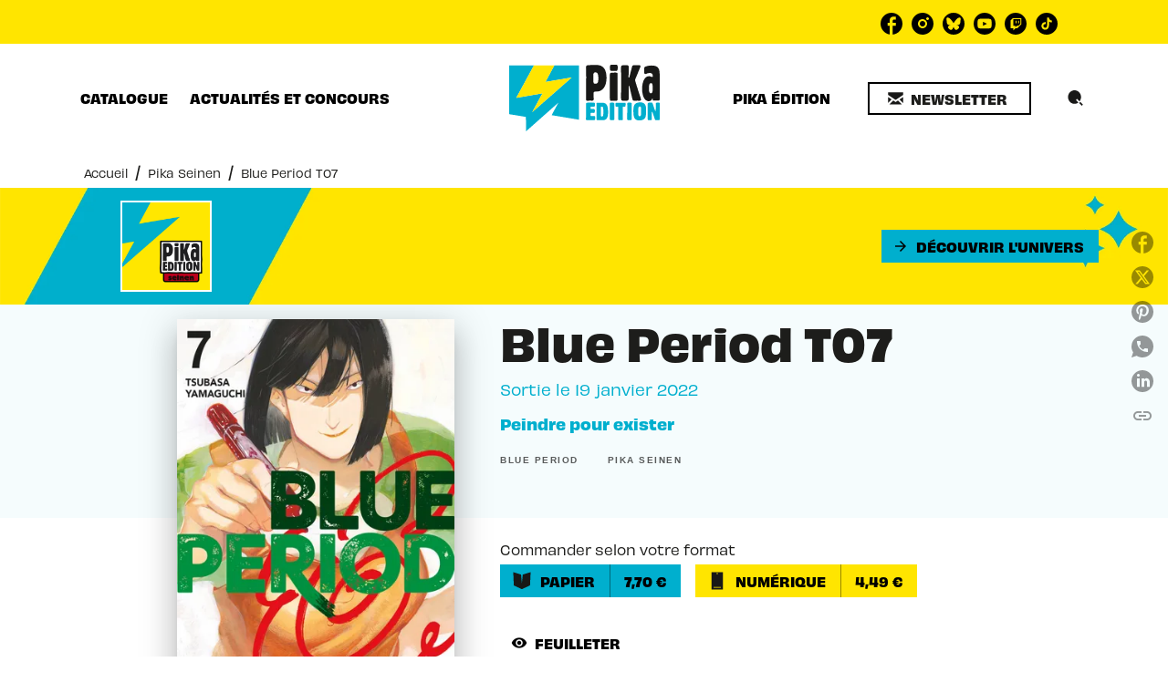

--- FILE ---
content_type: text/html
request_url: https://www.pika.fr/livre/blue-period-t07-9782811661014/
body_size: 78006
content:
<!DOCTYPE html><html lang="fr"><head><meta charSet="utf-8"/><meta name="viewport" content="width=device-width"/><meta name="next-head-count" content="2"/><link data-react-helmet="true" rel="canonical" href="https://www.pika.fr/livre/blue-period-t07-9782811661014/"/><link data-react-helmet="true" rel="preconnect" href="https://fonts.gstatic.com"/><link data-react-helmet="true" as="favicon" rel="shortcut icon" href="https://media.hachette.fr/22/2024-07/favicon_0.svg"/><meta data-react-helmet="true" name="title" content="Blue Period T07 (Poche 2022), de Tsubasa Yamaguchi, Tsubasa Yamaguchi | Pika Édition"/><meta data-react-helmet="true" name="description" content="Yatora a réussi l’exploit d’être admis au concours de Geidai du premier coup. Le cœur vibrant, plein d’attentes et d’inquiétudes à la fois, il fait se"/><meta data-react-helmet="true" name="tdm-reservation" content="1"/><meta data-react-helmet="true" property="og:type" content="website"/><meta data-react-helmet="true" property="og:url" content="https://www.pika.fr/livre/blue-period-t07-9782811661014/"/><meta data-react-helmet="true" property="og:title" content="Blue Period T07 (Poche 2022), de Tsubasa Yamaguchi, Tsubasa Yamaguchi | Pika Édition"/><meta data-react-helmet="true" property="og:description" content="Yatora a réussi l’exploit d’être admis au concours de Geidai du premier coup. Le cœur vibrant, plein d’attentes et d’inquiétudes à la fois, il fait se"/><meta data-react-helmet="true" property="og:image" content="https://media.hachette.fr/fit-in/500x500/imgArticle/PIKA/2021/9782811661014-001-X.jpeg?source=web"/><meta data-react-helmet="true" property="twitter:card" content="summary_large_image"/><meta data-react-helmet="true" property="twitter:url" content="https://www.pika.fr/livre/blue-period-t07-9782811661014/"/><meta data-react-helmet="true" property="twitter:title" content="Blue Period T07 (Poche 2022), de Tsubasa Yamaguchi, Tsubasa Yamaguchi | Pika Édition"/><meta data-react-helmet="true" property="twitter:description" content="Yatora a réussi l’exploit d’être admis au concours de Geidai du premier coup. Le cœur vibrant, plein d’attentes et d’inquiétudes à la fois, il fait se"/><meta data-react-helmet="true" property="twitter:image" content="https://media.hachette.fr/fit-in/500x500/imgArticle/PIKA/2021/9782811661014-001-X.jpeg?source=web"/><script data-react-helmet="true" type="application/ld+json">{"@context":"https://schema.org","@type":"Book","name":"Blue Period T07","author":[{"@type":"Person","name":"Tsubasa Yamaguchi","url":"https://www.pika.fr/auteur/tsubasa-yamaguchi/"},{"@type":"Person","name":"Tsubasa Yamaguchi","url":"https://www.pika.fr/auteur/tsubasa-yamaguchi/"}],"image":"https://media.hachette.fr/imgArticle/PIKA/2021/9782811661014-001-X.jpeg?source=web","numberOfPages":192,"datePublished":"2022-01-19","offers":{"@type":"Offer","price":"7.70","pricecurrency":"EUR","url":"https://www.pika.fr/livre/blue-period-t07-9782811661014/","itemCondition":"https://schema.org/NewCondition","availability":"https://schema.org/InStock"}}</script><title data-react-helmet="true">Blue Period T07 (Poche 2022), de Tsubasa Yamaguchi, Tsubasa Yamaguchi | Pika Édition</title><link rel="preload" href="/_next/static/css/30bb7ba8624ffc69.css" as="style"/><link rel="stylesheet" href="/_next/static/css/30bb7ba8624ffc69.css" data-n-g=""/><noscript data-n-css=""></noscript><script defer="" nomodule="" src="/_next/static/chunks/polyfills-c67a75d1b6f99dc8.js"></script><script src="/_next/static/chunks/webpack-9765523b66355ddf.js" defer=""></script><script src="/_next/static/chunks/framework-91f7956f9c79db49.js" defer=""></script><script src="/_next/static/chunks/main-5f95ec88460df6da.js" defer=""></script><script src="/_next/static/chunks/pages/_app-527177a87d243005.js" defer=""></script><script src="/_next/static/chunks/5047-bbda3de55e25c97e.js" defer=""></script><script src="/_next/static/chunks/pages/%5B...id%5D-0c2c802db1ac62ed.js" defer=""></script><script src="/_next/static/build-prod-22-41834/_buildManifest.js" defer=""></script><script src="/_next/static/build-prod-22-41834/_ssgManifest.js" defer=""></script><style id="jss-server-side">.MuiSvgIcon-root {
  fill: currentColor;
  width: 1em;
  height: 1em;
  display: inline-block;
  font-size: 1.7142857142857142rem;
  transition: fill 200ms cubic-bezier(0.4, 0, 0.2, 1) 0ms;
  flex-shrink: 0;
  user-select: none;
}
.MuiSvgIcon-colorPrimary {
  color: #00afce;
}
.MuiSvgIcon-colorSecondary {
  color: #ffe500;
}
.MuiSvgIcon-colorAction {
  color: rgba(0, 0, 0, 0.54);
}
.MuiSvgIcon-colorError {
  color: #FF1840;
}
.MuiSvgIcon-colorDisabled {
  color: rgba(0, 0, 0, 0.4);
}
.MuiSvgIcon-fontSizeInherit {
  font-size: inherit;
}
.MuiSvgIcon-fontSizeSmall {
  font-size: 1.4285714285714284rem;
}
.MuiSvgIcon-fontSizeLarge {
  font-size: 2.5rem;
}
.MuiButtonBase-root {
  color: inherit;
  border: 0;
  cursor: pointer;
  margin: 0;
  display: inline-flex;
  outline: 0;
  padding: 0;
  position: relative;
  align-items: center;
  user-select: none;
  border-radius: 0;
  vertical-align: middle;
  -moz-appearance: none;
  justify-content: center;
  text-decoration: none;
  background-color: transparent;
  -webkit-appearance: none;
  -webkit-tap-highlight-color: transparent;
}
.MuiButtonBase-root::-moz-focus-inner {
  border-style: none;
}
.MuiButtonBase-root.Mui-disabled {
  cursor: default;
  pointer-events: none;
}
@media print {
  .MuiButtonBase-root {
    color-adjust: exact;
  }
}
  .MuiIconButton-root {
    flex: 0 0 auto;
    color: rgba(0, 0, 0, 0.54);
    padding: 12px;
    overflow: visible;
    font-size: 1.7142857142857142rem;
    text-align: center;
    transition: background-color 150ms cubic-bezier(0.4, 0, 0.2, 1) 0ms;
    border-radius: 50%;
  }
  .MuiIconButton-root:hover {
    background-color: rgba(0, 0, 0, 0);
  }
  .MuiIconButton-root.Mui-disabled {
    color: rgba(0, 0, 0, 0.4);
    background-color: transparent;
  }
@media (hover: none) {
  .MuiIconButton-root:hover {
    background-color: transparent;
  }
}
  .MuiIconButton-edgeStart {
    margin-left: -12px;
  }
  .MuiIconButton-sizeSmall.MuiIconButton-edgeStart {
    margin-left: -3px;
  }
  .MuiIconButton-edgeEnd {
    margin-right: -12px;
  }
  .MuiIconButton-sizeSmall.MuiIconButton-edgeEnd {
    margin-right: -3px;
  }
  .MuiIconButton-colorInherit {
    color: inherit;
  }
  .MuiIconButton-colorPrimary {
    color: #00afce;
  }
  .MuiIconButton-colorPrimary:hover {
    background-color: rgba(0, 175, 206, 0);
  }
@media (hover: none) {
  .MuiIconButton-colorPrimary:hover {
    background-color: transparent;
  }
}
  .MuiIconButton-colorSecondary {
    color: #ffe500;
  }
  .MuiIconButton-colorSecondary:hover {
    background-color: rgba(255, 229, 0, 0);
  }
@media (hover: none) {
  .MuiIconButton-colorSecondary:hover {
    background-color: transparent;
  }
}
  .MuiIconButton-sizeSmall {
    padding: 3px;
    font-size: 1.2857142857142856rem;
  }
  .MuiIconButton-label {
    width: 100%;
    display: flex;
    align-items: inherit;
    justify-content: inherit;
  }

  .jss1 {  }
  .jss2 {  }
  .jss3 {  }
  .jss8 {  }
  .jss9 {
    padding-top: 24px;
    padding-bottom: 16px;
  }
  .jss10 {  }
  .jss11 {
    padding-top: 24px;
    padding-bottom: 16px;
  }
  .MuiTypography-root {
    margin: 0;
  }
  .MuiTypography-body2 {
    font-size: 0.9rem;
    font-family: 'obviously', sans-serif;
    font-weight: 400;
    line-height: 1.375;
  }
  .MuiTypography-body1 {
    font-size: 1.05rem;
    font-family: 'obviously', sans-serif;
    font-weight: 400;
    line-height: 1.35;
  }
@media (min-width:600px) {
  .MuiTypography-body1 {
    font-size: 1.1111rem;
  }
}
@media (min-width:960px) {
  .MuiTypography-body1 {
    font-size: 1.1111rem;
  }
}
@media (min-width:1176px) {
  .MuiTypography-body1 {
    font-size: 1.1111rem;
  }
}
  .MuiTypography-caption {
    font-size: 0.75rem;
    font-family: 'obviously', sans-serif;
    font-weight: 460;
    line-height: 1.14;
  }
  .MuiTypography-button {
    font-size: 0.875rem;
    font-family: 'obviously', sans-serif;
    font-weight: bold;
    line-height: 1.25;
    text-transform: uppercase;
  }
  .MuiTypography-h1 {
    font-size: 3rem;
    font-family: 'obviously', sans-serif;
    font-weight: bold;
    line-height: 1.025;
  }
@media (min-width:600px) {
  .MuiTypography-h1 {
    font-size: 3.9024rem;
  }
}
@media (min-width:960px) {
  .MuiTypography-h1 {
    font-size: 4.6341rem;
  }
}
@media (min-width:1176px) {
  .MuiTypography-h1 {
    font-size: 4.878rem;
  }
}
  .MuiTypography-h2 {
    font-size: 2rem;
    font-family: 'obviously', sans-serif;
    font-weight: bold;
    line-height: 1.035;
  }
@media (min-width:600px) {
  .MuiTypography-h2 {
    font-size: 2.4155rem;
  }
}
@media (min-width:960px) {
  .MuiTypography-h2 {
    font-size: 2.8986rem;
  }
}
@media (min-width:1176px) {
  .MuiTypography-h2 {
    font-size: 2.8986rem;
  }
}
  .MuiTypography-h3 {
    font-size: 1.5rem;
    font-family: 'gabriella', sans-serif;
    font-weight: bold;
    line-height: 1.25;
    text-transform: uppercase;
  }
@media (min-width:600px) {
  .MuiTypography-h3 {
    font-size: 1.8rem;
  }
}
@media (min-width:960px) {
  .MuiTypography-h3 {
    font-size: 2rem;
  }
}
@media (min-width:1176px) {
  .MuiTypography-h3 {
    font-size: 2rem;
  }
}
  .MuiTypography-h4 {
    font-size: 1.375rem;
    font-family: 'obviously', sans-serif;
    font-weight: bold;
    line-height: 1.0625;
  }
@media (min-width:600px) {
  .MuiTypography-h4 {
    font-size: 1.6471rem;
  }
}
@media (min-width:960px) {
  .MuiTypography-h4 {
    font-size: 1.6471rem;
  }
}
@media (min-width:1176px) {
  .MuiTypography-h4 {
    font-size: 1.6471rem;
  }
}
  .MuiTypography-h5 {
    font-size: 1.25rem;
    font-family: 'obviously', sans-serif;
    font-weight: bold;
    line-height: 1.35;
  }
@media (min-width:600px) {
  .MuiTypography-h5 {
    font-size: 1.2963rem;
  }
}
@media (min-width:960px) {
  .MuiTypography-h5 {
    font-size: 1.4815rem;
  }
}
@media (min-width:1176px) {
  .MuiTypography-h5 {
    font-size: 1.4815rem;
  }
}
  .MuiTypography-h6 {
    font-size: 1.05rem;
    font-family: 'obviously', sans-serif;
    font-weight: bold;
    line-height: 1.4;
  }
@media (min-width:600px) {
  .MuiTypography-h6 {
    font-size: 1.0714rem;
  }
}
@media (min-width:960px) {
  .MuiTypography-h6 {
    font-size: 1.0714rem;
  }
}
@media (min-width:1176px) {
  .MuiTypography-h6 {
    font-size: 1.0714rem;
  }
}
  .MuiTypography-subtitle1 {
    font-size: 1rem;
    font-family: 'obviously', sans-serif;
    font-weight: 400;
    line-height: 1.375;
  }
  .MuiTypography-subtitle2 {
    font-size: 0.8rem;
    font-family: 'obviously', sans-serif;
    font-weight: 400;
    line-height: 1.35;
  }
  .MuiTypography-overline {
    font-size: 0.625rem;
    font-family: 'obviously', sans-serif;
    font-weight: bold;
    line-height: 1.15;
    text-transform: uppercase;
  }
  .MuiTypography-srOnly {
    width: 1px;
    height: 1px;
    overflow: hidden;
    position: absolute;
  }
  .MuiTypography-alignLeft {
    text-align: left;
  }
  .MuiTypography-alignCenter {
    text-align: center;
  }
  .MuiTypography-alignRight {
    text-align: right;
  }
  .MuiTypography-alignJustify {
    text-align: justify;
  }
  .MuiTypography-noWrap {
    overflow: hidden;
    white-space: nowrap;
    text-overflow: ellipsis;
  }
  .MuiTypography-gutterBottom {
    margin-bottom: 0.35em;
  }
  .MuiTypography-paragraph {
    margin-bottom: 16px;
  }
  .MuiTypography-colorInherit {
    color: inherit;
  }
  .MuiTypography-colorPrimary {
    color: #00afce;
  }
  .MuiTypography-colorSecondary {
    color: #ffe500;
  }
  .MuiTypography-colorTextPrimary {
    color: #1D1D1B;
  }
  .MuiTypography-colorTextSecondary {
    color: #1D1D1B;
  }
  .MuiTypography-colorError {
    color: #FF1840;
  }
  .MuiTypography-displayInline {
    display: inline;
  }
  .MuiTypography-displayBlock {
    display: block;
  }
  .MuiBreadcrumbs-ol {
    margin: 0;
    display: flex;
    padding: 0;
    flex-wrap: wrap;
    list-style: none;
    align-items: center;
  }
  .MuiBreadcrumbs-separator {
    display: flex;
    margin-left: 8px;
    user-select: none;
    margin-right: 8px;
    vertical-align: middle;
  }
  .MuiButton-root {
    color: #1D1D1B;
    padding: 6px 16px;
    font-size: 0.875rem;
    min-width: 64px;
    box-sizing: border-box;
    min-height: 36px;
    transition: background-color 250ms cubic-bezier(0.4, 0, 0.2, 1) 0ms,box-shadow 250ms cubic-bezier(0.4, 0, 0.2, 1) 0ms,border 250ms cubic-bezier(0.4, 0, 0.2, 1) 0ms;
    font-family: 'obviously', sans-serif;
    font-weight: bold;
    line-height: 1.25;
    padding-left: 16px;
    border-radius: 0;
    padding-right: 16px;
    text-transform: uppercase;
  }
  .MuiButton-root:hover {
    text-decoration: none;
    background-color: rgba(29, 29, 27, 0);
  }
  .MuiButton-root.Mui-disabled {
    color: rgba(0, 0, 0, 0.4);
  }
@media (hover: none) {
  .MuiButton-root:hover {
    background-color: transparent;
  }
}
  .MuiButton-root:hover.Mui-disabled {
    background-color: transparent;
  }
  .MuiButton-label {
    width: 100%;
    display: inherit;
    align-items: inherit;
    justify-content: inherit;
  }
  .MuiButton-text {
    color: #000000;
    padding: 6px 8px;
  }
  .MuiButton-textPrimary {
    color: #00afce;
  }
  .MuiButton-textPrimary:hover {
    background-color: rgba(0, 175, 206, 0);
  }
@media (hover: none) {
  .MuiButton-textPrimary:hover {
    background-color: transparent;
  }
}
  .MuiButton-textSecondary {
    color: #ffe500;
  }
  .MuiButton-textSecondary:hover {
    background-color: rgba(255, 229, 0, 0);
  }
@media (hover: none) {
  .MuiButton-textSecondary:hover {
    background-color: transparent;
  }
}
  .MuiButton-outlined {
    border: 1px solid rgba(0, 0, 0, 0.23);
    padding: 5px 15px;
    box-shadow: none;
    border-width: 2px;
    background-color: transparent;
  }
  .MuiButton-outlined.Mui-disabled {
    border: 1px solid rgba(0, 0, 0, 0.2);
    opacity: 0.24;
  }
  .MuiButton-outlined:hover {
    box-shadow: 0px 2px 4px -1px rgba(0,0,0,0.2),0px 4px 5px 0px rgba(0,0,0,0.14),0px 1px 10px 0px rgba(0,0,0,0.12);
  }
  .MuiButton-outlined:focus {
    box-shadow: 0px 2px 4px -1px rgba(0,0,0,0.2),0px 4px 5px 0px rgba(0,0,0,0.14),0px 1px 10px 0px rgba(0,0,0,0.12);
  }
  .MuiButton-outlined .MuiTouchRipple-child {
    box-shadow: 0px 2px 4px -1px rgba(0,0,0,0.2),0px 4px 5px 0px rgba(0,0,0,0.14),0px 1px 10px 0px rgba(0,0,0,0.12);
  }
  .MuiButton-outlinedPrimary {
    color: #00afce;
    border: 1px solid rgba(0, 175, 206, 0.5);
    border-color: #00afce;
  }
  .MuiButton-outlinedPrimary:hover {
    border: 1px solid #00afce;
    background-color: rgba(0, 175, 206, 0);
  }
@media (hover: none) {
  .MuiButton-outlinedPrimary:hover {
    background-color: transparent;
  }
}
  .MuiButton-outlinedSecondary {
    color: #ffe500;
    border: 1px solid rgba(255, 229, 0, 0.5);
    border-color: #ffe500;
  }
  .MuiButton-outlinedSecondary:hover {
    border: 1px solid #ffe500;
    background-color: rgba(255, 229, 0, 0);
  }
  .MuiButton-outlinedSecondary.Mui-disabled {
    border: 1px solid rgba(0, 0, 0, 0.4);
  }
@media (hover: none) {
  .MuiButton-outlinedSecondary:hover {
    background-color: transparent;
  }
}
  .MuiButton-contained {
    color: #000000;
    box-shadow: none;
    border-radius: 0px;
    background-color: #e0e0e0;
  }
  .MuiButton-contained:hover {
    box-shadow: 0px 2px 4px -1px rgba(0,0,0,0.2),0px 4px 5px 0px rgba(0,0,0,0.14),0px 1px 10px 0px rgba(0,0,0,0.12);
    background-color: #d5d5d5;
  }
  .MuiButton-contained.Mui-focusVisible {
    box-shadow: 0px 3px 5px -1px rgba(0,0,0,0.2),0px 6px 10px 0px rgba(0,0,0,0.14),0px 1px 18px 0px rgba(0,0,0,0.12);
  }
  .MuiButton-contained:active {
    box-shadow: 0px 5px 5px -3px rgba(0,0,0,0.2),0px 8px 10px 1px rgba(0,0,0,0.14),0px 3px 14px 2px rgba(0,0,0,0.12);
  }
  .MuiButton-contained.Mui-disabled {
    color: rgba(0, 0, 0, 0.4);
    opacity: 0.24;
    box-shadow: none;
    background-color: rgba(0, 0, 0, 0.2);
  }
  .MuiButton-contained:focus {
    box-shadow: 0px 2px 4px -1px rgba(0,0,0,0.2),0px 4px 5px 0px rgba(0,0,0,0.14),0px 1px 10px 0px rgba(0,0,0,0.12);
  }
  .MuiButton-contained .MuiTouchRipple-child {
    box-shadow: 0px 2px 4px -1px rgba(0,0,0,0.2),0px 4px 5px 0px rgba(0,0,0,0.14),0px 1px 10px 0px rgba(0,0,0,0.12);
  }
@media (hover: none) {
  .MuiButton-contained:hover {
    box-shadow: 0px 3px 1px -2px rgba(0,0,0,0.2),0px 2px 2px 0px rgba(0,0,0,0.14),0px 1px 5px 0px rgba(0,0,0,0.12);
    background-color: #e0e0e0;
  }
}
  .MuiButton-contained:hover.Mui-disabled {
    background-color: rgba(0, 0, 0, 0.2);
  }
  .MuiButton-containedPrimary {
    color: #000000;
    background-color: #00afce;
  }
  .MuiButton-containedPrimary:hover {
    background-color: #00afce;
  }
@media (hover: none) {
  .MuiButton-containedPrimary:hover {
    background-color: #00afce;
  }
}
  .MuiButton-containedSecondary {
    color: #000000;
    background-color: #ffe500;
  }
  .MuiButton-containedSecondary:hover {
    background-color: #ffe500;
  }
@media (hover: none) {
  .MuiButton-containedSecondary:hover {
    background-color: #ffe500;
  }
}
  .MuiButton-disableElevation {
    box-shadow: none;
  }
  .MuiButton-disableElevation:hover {
    box-shadow: none;
  }
  .MuiButton-disableElevation.Mui-focusVisible {
    box-shadow: none;
  }
  .MuiButton-disableElevation:active {
    box-shadow: none;
  }
  .MuiButton-disableElevation.Mui-disabled {
    box-shadow: none;
  }
  .MuiButton-colorInherit {
    color: inherit;
    border-color: currentColor;
  }
  .MuiButton-textSizeSmall {
    padding: 4px 5px;
    font-size: 0.9285714285714285rem;
  }
  .MuiButton-textSizeLarge {
    padding: 8px 11px;
    font-size: 1.0714285714285714rem;
  }
  .MuiButton-outlinedSizeSmall {
    padding: 3px 9px;
    font-size: 0.9285714285714285rem;
  }
  .MuiButton-outlinedSizeLarge {
    padding: 7px 21px;
    font-size: 1.0714285714285714rem;
  }
  .MuiButton-containedSizeSmall {
    padding: 4px 10px;
    font-size: 0.9285714285714285rem;
  }
  .MuiButton-containedSizeLarge {
    padding: 8px 22px;
    font-size: 1.0714285714285714rem;
  }
  .MuiButton-fullWidth {
    width: 100%;
  }
  .MuiButton-startIcon {
    display: inherit;
    margin-left: -4px;
    margin-right: 8px;
  }
  .MuiButton-startIcon.MuiButton-iconSizeSmall {
    margin-left: -2px;
  }
  .MuiButton-endIcon {
    display: inherit;
    margin-left: 8px;
    margin-right: -4px;
  }
  .MuiButton-endIcon.MuiButton-iconSizeSmall {
    margin-right: -2px;
  }
  .MuiButton-iconSizeSmall > *:first-child {
    font-size: 18px;
  }
  .MuiButton-iconSizeMedium > *:first-child {
    font-size: 20px;
  }
  .MuiButton-iconSizeLarge > *:first-child {
    font-size: 22px;
  }
  .MuiChip-root {
    color: rgba(0, 0, 0, .64);
    border: none;
    cursor: default;
    height: 24px;
    display: inline-flex;
    outline: 0;
    padding: 0;
    font-size: 14px;
    box-sizing: border-box;
    transition: background-color 300ms cubic-bezier(0.4, 0, 0.2, 1) 0ms,box-shadow 300ms cubic-bezier(0.4, 0, 0.2, 1) 0ms;
    align-items: center;
    font-family: "Mukta", "Helvetica", "Arial", sans-serif;
    font-weight: 600;
    white-space: nowrap;
    border-radius: 0px;
    letter-spacing: 0.094rem;
    text-transform: uppercase;
    vertical-align: middle;
    justify-content: center;
    text-decoration: none;
    background-color: transparent;
  }
  .MuiChip-root.Mui-disabled {
    opacity: 0.5;
    pointer-events: none;
  }
  .MuiChip-root .MuiChip-avatar {
    color: #616161;
    width: 24px;
    height: 24px;
    font-size: 0.8571428571428571rem;
    margin-left: 5px;
    margin-right: -6px;
  }
  .MuiChip-root .MuiChip-avatarColorPrimary {
    color: #fff;
    background-color: #00afce;
  }
  .MuiChip-root .MuiChip-avatarColorSecondary {
    color: #fff;
    background-color: #ffe500;
  }
  .MuiChip-root .MuiChip-avatarSmall {
    width: 18px;
    height: 18px;
    font-size: 0.7142857142857142rem;
    margin-left: 4px;
    margin-right: -4px;
  }
  .MuiChip-sizeSmall {
    height: 18px;
    font-size: 0.625rem;
  }
  .MuiChip-colorPrimary {
    color: #fff;
    background-color: #00afce;
  }
  .MuiChip-colorSecondary {
    color: #fff;
    background-color: #ffe500;
  }
  .MuiChip-clickable {
    cursor: pointer;
    user-select: none;
    -webkit-tap-highlight-color: transparent;
  }
  .MuiChip-clickable:hover, .MuiChip-clickable:focus {
    color: #00afce;
    background-color: inherit;
  }
  .MuiChip-clickable:active {
    box-shadow: 0px 2px 1px -1px rgba(0,0,0,0.2),0px 1px 1px 0px rgba(0,0,0,0.14),0px 1px 3px 0px rgba(0,0,0,0.12);
  }
  .MuiChip-clickableColorPrimary:hover, .MuiChip-clickableColorPrimary:focus {
    background-color: rgb(20, 181, 209);
  }
  .MuiChip-clickableColorSecondary:hover, .MuiChip-clickableColorSecondary:focus {
    background-color: rgb(234, 210, 0);
  }
  .MuiChip-deletable:focus {
    background-color: rgb(206, 206, 206);
  }
  .MuiChip-deletableColorPrimary:focus {
    background-color: rgb(51, 191, 215);
  }
  .MuiChip-deletableColorSecondary:focus {
    background-color: rgb(204, 183, 0);
  }
  .MuiChip-outlined {
    border: 1px solid rgba(0, 0, 0, 0.23);
    background-color: transparent;
  }
  .MuiChip-clickable.MuiChip-outlined:hover, .MuiChip-clickable.MuiChip-outlined:focus, .MuiChip-deletable.MuiChip-outlined:focus {
    background-color: rgba(29, 29, 27, 0);
  }
  .MuiChip-outlined .MuiChip-avatar {
    margin-left: 4px;
  }
  .MuiChip-outlined .MuiChip-avatarSmall {
    margin-left: 2px;
  }
  .MuiChip-outlined .MuiChip-icon {
    margin-left: 4px;
  }
  .MuiChip-outlined .MuiChip-iconSmall {
    margin-left: 2px;
  }
  .MuiChip-outlined .MuiChip-deleteIcon {
    margin-right: 5px;
  }
  .MuiChip-outlined .MuiChip-deleteIconSmall {
    margin-right: 3px;
  }
  .MuiChip-outlinedPrimary {
    color: #00afce;
    border: 1px solid #00afce;
  }
  .MuiChip-clickable.MuiChip-outlinedPrimary:hover, .MuiChip-clickable.MuiChip-outlinedPrimary:focus, .MuiChip-deletable.MuiChip-outlinedPrimary:focus {
    background-color: rgba(0, 175, 206, 0);
  }
  .MuiChip-outlinedSecondary {
    color: #ffe500;
    border: 1px solid #ffe500;
  }
  .MuiChip-clickable.MuiChip-outlinedSecondary:hover, .MuiChip-clickable.MuiChip-outlinedSecondary:focus, .MuiChip-deletable.MuiChip-outlinedSecondary:focus {
    background-color: rgba(255, 229, 0, 0);
  }
  .MuiChip-icon {
    color: #616161;
    margin-left: 5px;
    margin-right: -6px;
  }
  .MuiChip-iconSmall {
    width: 18px;
    height: 18px;
    margin-left: 4px;
    margin-right: -4px;
  }
  .MuiChip-iconColorPrimary {
    color: inherit;
  }
  .MuiChip-iconColorSecondary {
    color: inherit;
  }
  .MuiChip-label {
    overflow: hidden;
    white-space: nowrap;
    padding-left: 6px;
    padding-right: 6px;
    text-overflow: ellipsis;
  }
  .MuiChip-labelSmall {
    padding-left: 8px;
    padding-right: 8px;
  }
  .MuiChip-deleteIcon {
    color: rgba(29, 29, 27, 0.26);
    width: 22px;
    cursor: pointer;
    height: 22px;
    margin: 0 5px 0 -6px;
    -webkit-tap-highlight-color: transparent;
  }
  .MuiChip-deleteIcon:hover {
    color: rgba(29, 29, 27, 0.4);
  }
  .MuiChip-deleteIconSmall {
    width: 16px;
    height: 16px;
    margin-left: -4px;
    margin-right: 4px;
  }
  .MuiChip-deleteIconColorPrimary {
    color: rgba(255, 255, 255, 0.7);
  }
  .MuiChip-deleteIconColorPrimary:hover, .MuiChip-deleteIconColorPrimary:active {
    color: #fff;
  }
  .MuiChip-deleteIconColorSecondary {
    color: rgba(255, 255, 255, 0.7);
  }
  .MuiChip-deleteIconColorSecondary:hover, .MuiChip-deleteIconColorSecondary:active {
    color: #fff;
  }
  .MuiChip-deleteIconOutlinedColorPrimary {
    color: rgba(0, 175, 206, 0.7);
  }
  .MuiChip-deleteIconOutlinedColorPrimary:hover, .MuiChip-deleteIconOutlinedColorPrimary:active {
    color: #00afce;
  }
  .MuiChip-deleteIconOutlinedColorSecondary {
    color: rgba(255, 229, 0, 0.7);
  }
  .MuiChip-deleteIconOutlinedColorSecondary:hover, .MuiChip-deleteIconOutlinedColorSecondary:active {
    color: #ffe500;
  }
  .MuiContainer-root {
    width: 100%;
    display: block;
    box-sizing: border-box;
    margin-left: auto;
    margin-right: auto;
    padding-left: 16px;
    padding-right: 16px;
  }
@media (min-width:600px) {
  .MuiContainer-root {
    padding-left: 24px;
    padding-right: 24px;
  }
}
  .MuiContainer-disableGutters {
    padding-left: 0;
    padding-right: 0;
  }
@media (min-width:600px) {
  .MuiContainer-fixed {
    max-width: 600px;
  }
}
@media (min-width:936px) {
  .MuiContainer-fixed {
    max-width: 936px;
  }
}
@media (min-width:960px) {
  .MuiContainer-fixed {
    max-width: 960px;
  }
}
@media (min-width:1176px) {
  .MuiContainer-fixed {
    max-width: 1176px;
  }
}
@media (min-width:1512px) {
  .MuiContainer-fixed {
    max-width: 1512px;
  }
}
@media (min-width:0px) {
  .MuiContainer-maxWidthXs {
    max-width: 444px;
  }
}
@media (min-width:600px) {
  .MuiContainer-maxWidthSm {
    max-width: 600px;
  }
}
@media (min-width:960px) {
  .MuiContainer-maxWidthMd {
    max-width: 960px;
  }
}
@media (min-width:1176px) {
  .MuiContainer-maxWidthLg {
    max-width: 1176px;
  }
}
@media (min-width:1512px) {
  .MuiContainer-maxWidthXl {
    max-width: 1512px;
  }
}
  html {
    box-sizing: border-box;
    -webkit-font-smoothing: antialiased;
    -moz-osx-font-smoothing: grayscale;
  }
  *, *::before, *::after {
    box-sizing: inherit;
  }
  strong, b {
    font-weight: 700;
  }
  body {
    color: #1D1D1B;
    margin: 0;
    font-size: 0.9rem;
    font-family: 'obviously', sans-serif;
    font-weight: 400;
    line-height: 1.375;
    background-color: #fff;
  }
@media print {
  body {
    background-color: #ffffff;
  }
}
  body::backdrop {
    background-color: #fff;
  }
  .InnerSection {
    overflow: hidden;
  }
  header .Inner {
    background-color: #ffe500!important;
  }
@media (max-width:959.95px) {
  header .Inner {
    background-color: #fff!important;
  }
}
  .HeaderNavigationHolder {
    padding: 20px 0px;
  }
  .HeaderNavigationHolder .NavigationCenter  {
    top: 15px;
    position: relative;
  }
  .ActionsButtons.ActionsButtonsCenter {
    bottom: -85px!important;
  }
  .Logo.LogoCenter {
    top: 60px!important;
  }
  .Actions.ActionsCenter {
    margin-top: 0px!important;
  }
  .HeaderSocialNetwork {
    margin-bottom: 0px!important;
  }
  .HeaderNavigationHolder .MuiTabs-root .NavigationButton {
    font-size: 14px;
  }
  .ButtonsWrapCenter:hover {
    box-shadow: none!important;
  }
  .ActionsMenuDesktop.CustomSearchIcon {
    width: 50px;
    border: 1px solid transparent;
    height: 50px;
    padding: 0px;
  }
  .ActionsMenuDesktop.CustomSearchIcon:hover {
    border-color: #ffe500;
  }
  .ActionsMenuDesktop.CustomSearchIcon:hover .MuiIconButton-label {
    background-color: #ffe500;
  }
  .ActionsMenuDesktop.CustomSearchIcon .MuiIconButton-label {
    width: 40px!important;
    height: 40px!important;
  }
  .NetworkButton-facebook .is-svg {
    width: 24px!important;
    height: 24px!important;
  }
  .Category01Header .CtaWrapper:hover {
    box-shadow: 0px 2px 1px -1px rgba(0,0,0,0.2),0px 1px 1px 0px rgba(0,0,0,0.14),0px 1px 3px 0px rgba(0,0,0,0.12);
    background-color: rgba(0, 175, 206, 0.1);
  }
  .Category01Tabs {
    margin-bottom: 48px;
  }
  .Category01Tabs .MuiTabs-scroller.MuiTabs-fixed {
    display: flex;
    justify-content: center;
  }
  .Newsletter .FieldWrapper .MuiInputBase-root.MuiOutlinedInput-root {
    border-radius: 10px;
  }
  .MuiCssBaseline- {
    -actions-menu-desktop: [object Object];
  }
  .MuiDrawer-docked {
    flex: 0 0 auto;
  }
  .MuiDrawer-paper {
    top: 0;
    flex: 1 0 auto;
    height: 100%;
    display: flex;
    outline: 0;
    z-index: 1200;
    position: fixed;
    overflow-y: auto;
    flex-direction: column;
    -webkit-overflow-scrolling: touch;
  }
  .MuiDrawer-paperAnchorLeft {
    left: 0;
    right: auto;
  }
  .MuiDrawer-paperAnchorRight {
    left: auto;
    right: 0;
  }
  .MuiDrawer-paperAnchorTop {
    top: 0;
    left: 0;
    right: 0;
    bottom: auto;
    height: auto;
    max-height: 100%;
  }
  .MuiDrawer-paperAnchorBottom {
    top: auto;
    left: 0;
    right: 0;
    bottom: 0;
    height: auto;
    max-height: 100%;
  }
  .MuiDrawer-paperAnchorDockedLeft {
    border-right: 1px solid #ABBEB6;
  }
  .MuiDrawer-paperAnchorDockedTop {
    border-bottom: 1px solid #ABBEB6;
  }
  .MuiDrawer-paperAnchorDockedRight {
    border-left: 1px solid #ABBEB6;
  }
  .MuiDrawer-paperAnchorDockedBottom {
    border-top: 1px solid #ABBEB6;
  }
@keyframes mui-auto-fill {}
@keyframes mui-auto-fill-cancel {}
  .MuiInputBase-root {
    color: #1D1D1B;
    cursor: text;
    display: inline-flex;
    position: relative;
    font-size: 1.05rem;
    box-sizing: border-box;
    align-items: center;
    font-family: 'obviously', sans-serif;
    font-weight: 400;
    line-height: 1.1876em;
  }
@media (min-width:600px) {
  .MuiInputBase-root {
    font-size: 1.1111rem;
  }
}
@media (min-width:960px) {
  .MuiInputBase-root {
    font-size: 1.1111rem;
  }
}
@media (min-width:1176px) {
  .MuiInputBase-root {
    font-size: 1.1111rem;
  }
}
  .MuiInputBase-root.Mui-disabled {
    color: rgba(0, 0, 0, 0.38);
    cursor: default;
  }
  .MuiInputBase-multiline {
    padding: 6px 0 7px;
  }
  .MuiInputBase-multiline.MuiInputBase-marginDense {
    padding-top: 3px;
  }
  .MuiInputBase-fullWidth {
    width: 100%;
  }
  .MuiInputBase-input {
    font: inherit;
    color: currentColor;
    width: 100%;
    border: 0;
    height: 1.1876em;
    margin: 0;
    display: block;
    padding: 6px 0 7px;
    min-width: 0;
    background: none;
    box-sizing: content-box;
    animation-name: mui-auto-fill-cancel;
    letter-spacing: inherit;
    animation-duration: 10ms;
    -webkit-tap-highlight-color: transparent;
  }
  .MuiInputBase-input::-webkit-input-placeholder {
    color: currentColor;
    opacity: 0.42;
    transition: opacity 200ms cubic-bezier(0.4, 0, 0.2, 1) 0ms;
  }
  .MuiInputBase-input::-moz-placeholder {
    color: currentColor;
    opacity: 0.42;
    transition: opacity 200ms cubic-bezier(0.4, 0, 0.2, 1) 0ms;
  }
  .MuiInputBase-input:-ms-input-placeholder {
    color: currentColor;
    opacity: 0.42;
    transition: opacity 200ms cubic-bezier(0.4, 0, 0.2, 1) 0ms;
  }
  .MuiInputBase-input::-ms-input-placeholder {
    color: currentColor;
    opacity: 0.42;
    transition: opacity 200ms cubic-bezier(0.4, 0, 0.2, 1) 0ms;
  }
  .MuiInputBase-input:focus {
    outline: 0;
  }
  .MuiInputBase-input:invalid {
    box-shadow: none;
  }
  .MuiInputBase-input::-webkit-search-decoration {
    -webkit-appearance: none;
  }
  .MuiInputBase-input.Mui-disabled {
    opacity: 1;
  }
  .MuiInputBase-input:-webkit-autofill {
    animation-name: mui-auto-fill;
    animation-duration: 5000s;
  }
  label[data-shrink=false] + .MuiInputBase-formControl .MuiInputBase-input::-webkit-input-placeholder {
    opacity: 0 !important;
  }
  label[data-shrink=false] + .MuiInputBase-formControl .MuiInputBase-input::-moz-placeholder {
    opacity: 0 !important;
  }
  label[data-shrink=false] + .MuiInputBase-formControl .MuiInputBase-input:-ms-input-placeholder {
    opacity: 0 !important;
  }
  label[data-shrink=false] + .MuiInputBase-formControl .MuiInputBase-input::-ms-input-placeholder {
    opacity: 0 !important;
  }
  label[data-shrink=false] + .MuiInputBase-formControl .MuiInputBase-input:focus::-webkit-input-placeholder {
    opacity: 0.42;
  }
  label[data-shrink=false] + .MuiInputBase-formControl .MuiInputBase-input:focus::-moz-placeholder {
    opacity: 0.42;
  }
  label[data-shrink=false] + .MuiInputBase-formControl .MuiInputBase-input:focus:-ms-input-placeholder {
    opacity: 0.42;
  }
  label[data-shrink=false] + .MuiInputBase-formControl .MuiInputBase-input:focus::-ms-input-placeholder {
    opacity: 0.42;
  }
  .MuiInputBase-inputMarginDense {
    padding-top: 3px;
  }
  .MuiInputBase-inputMultiline {
    height: auto;
    resize: none;
    padding: 0;
  }
  .MuiInputBase-inputTypeSearch {
    -moz-appearance: textfield;
    -webkit-appearance: textfield;
  }
  .MuiFormControl-root {
    border: 0;
    margin: 0;
    display: inline-flex;
    padding: 0;
    position: relative;
    min-width: 0;
    flex-direction: column;
    vertical-align: top;
  }
  .MuiFormControl-marginNormal {
    margin-top: 16px;
    margin-bottom: 8px;
  }
  .MuiFormControl-marginDense {
    margin-top: 8px;
    margin-bottom: 4px;
  }
  .MuiFormControl-fullWidth {
    width: 100%;
  }
  .MuiFormLabel-root {
    color: #1D1D1B;
    padding: 0;
    font-size: 1.05rem;
    font-family: 'obviously', sans-serif;
    font-weight: 400;
    line-height: 1;
  }
@media (min-width:600px) {
  .MuiFormLabel-root {
    font-size: 1.1111rem;
  }
}
@media (min-width:960px) {
  .MuiFormLabel-root {
    font-size: 1.1111rem;
  }
}
@media (min-width:1176px) {
  .MuiFormLabel-root {
    font-size: 1.1111rem;
  }
}
  .MuiFormLabel-root.Mui-focused {
    color: #00afce;
  }
  .MuiFormLabel-root.Mui-disabled {
    color: rgba(0, 0, 0, 0.38);
  }
  .MuiFormLabel-root.Mui-error {
    color: #FF1840;
  }
  .MuiFormLabel-colorSecondary.Mui-focused {
    color: #ffe500;
  }
  .MuiFormLabel-asterisk.Mui-error {
    color: #FF1840;
  }
  .MuiGrid-container {
    width: 100%;
    display: flex;
    flex-wrap: wrap;
    box-sizing: border-box;
  }
  .MuiGrid-item {
    margin: 0;
    box-sizing: border-box;
  }
  .MuiGrid-zeroMinWidth {
    min-width: 0;
  }
  .MuiGrid-direction-xs-column {
    flex-direction: column;
  }
  .MuiGrid-direction-xs-column-reverse {
    flex-direction: column-reverse;
  }
  .MuiGrid-direction-xs-row-reverse {
    flex-direction: row-reverse;
  }
  .MuiGrid-wrap-xs-nowrap {
    flex-wrap: nowrap;
  }
  .MuiGrid-wrap-xs-wrap-reverse {
    flex-wrap: wrap-reverse;
  }
  .MuiGrid-align-items-xs-center {
    align-items: center;
  }
  .MuiGrid-align-items-xs-flex-start {
    align-items: flex-start;
  }
  .MuiGrid-align-items-xs-flex-end {
    align-items: flex-end;
  }
  .MuiGrid-align-items-xs-baseline {
    align-items: baseline;
  }
  .MuiGrid-align-content-xs-center {
    align-content: center;
  }
  .MuiGrid-align-content-xs-flex-start {
    align-content: flex-start;
  }
  .MuiGrid-align-content-xs-flex-end {
    align-content: flex-end;
  }
  .MuiGrid-align-content-xs-space-between {
    align-content: space-between;
  }
  .MuiGrid-align-content-xs-space-around {
    align-content: space-around;
  }
  .MuiGrid-justify-content-xs-center {
    justify-content: center;
  }
  .MuiGrid-justify-content-xs-flex-end {
    justify-content: flex-end;
  }
  .MuiGrid-justify-content-xs-space-between {
    justify-content: space-between;
  }
  .MuiGrid-justify-content-xs-space-around {
    justify-content: space-around;
  }
  .MuiGrid-justify-content-xs-space-evenly {
    justify-content: space-evenly;
  }
  .MuiGrid-spacing-xs-1 {
    width: calc(100% + 8px);
    margin: -4px;
  }
  .MuiGrid-spacing-xs-1 > .MuiGrid-item {
    padding: 4px;
  }
  .MuiGrid-spacing-xs-2 {
    width: calc(100% + 16px);
    margin: -8px;
  }
  .MuiGrid-spacing-xs-2 > .MuiGrid-item {
    padding: 8px;
  }
  .MuiGrid-spacing-xs-3 {
    width: calc(100% + 24px);
    margin: -12px;
  }
  .MuiGrid-spacing-xs-3 > .MuiGrid-item {
    padding: 12px;
  }
  .MuiGrid-spacing-xs-4 {
    width: calc(100% + 32px);
    margin: -16px;
  }
  .MuiGrid-spacing-xs-4 > .MuiGrid-item {
    padding: 16px;
  }
  .MuiGrid-spacing-xs-5 {
    width: calc(100% + 40px);
    margin: -20px;
  }
  .MuiGrid-spacing-xs-5 > .MuiGrid-item {
    padding: 20px;
  }
  .MuiGrid-spacing-xs-6 {
    width: calc(100% + 48px);
    margin: -24px;
  }
  .MuiGrid-spacing-xs-6 > .MuiGrid-item {
    padding: 24px;
  }
  .MuiGrid-spacing-xs-7 {
    width: calc(100% + 56px);
    margin: -28px;
  }
  .MuiGrid-spacing-xs-7 > .MuiGrid-item {
    padding: 28px;
  }
  .MuiGrid-spacing-xs-8 {
    width: calc(100% + 64px);
    margin: -32px;
  }
  .MuiGrid-spacing-xs-8 > .MuiGrid-item {
    padding: 32px;
  }
  .MuiGrid-spacing-xs-9 {
    width: calc(100% + 72px);
    margin: -36px;
  }
  .MuiGrid-spacing-xs-9 > .MuiGrid-item {
    padding: 36px;
  }
  .MuiGrid-spacing-xs-10 {
    width: calc(100% + 80px);
    margin: -40px;
  }
  .MuiGrid-spacing-xs-10 > .MuiGrid-item {
    padding: 40px;
  }
  .MuiGrid-grid-xs-auto {
    flex-grow: 0;
    max-width: none;
    flex-basis: auto;
  }
  .MuiGrid-grid-xs-true {
    flex-grow: 1;
    max-width: 100%;
    flex-basis: 0;
  }
  .MuiGrid-grid-xs-1 {
    flex-grow: 0;
    max-width: 8.333333%;
    flex-basis: 8.333333%;
  }
  .MuiGrid-grid-xs-2 {
    flex-grow: 0;
    max-width: 16.666667%;
    flex-basis: 16.666667%;
  }
  .MuiGrid-grid-xs-3 {
    flex-grow: 0;
    max-width: 25%;
    flex-basis: 25%;
  }
  .MuiGrid-grid-xs-4 {
    flex-grow: 0;
    max-width: 33.333333%;
    flex-basis: 33.333333%;
  }
  .MuiGrid-grid-xs-5 {
    flex-grow: 0;
    max-width: 41.666667%;
    flex-basis: 41.666667%;
  }
  .MuiGrid-grid-xs-6 {
    flex-grow: 0;
    max-width: 50%;
    flex-basis: 50%;
  }
  .MuiGrid-grid-xs-7 {
    flex-grow: 0;
    max-width: 58.333333%;
    flex-basis: 58.333333%;
  }
  .MuiGrid-grid-xs-8 {
    flex-grow: 0;
    max-width: 66.666667%;
    flex-basis: 66.666667%;
  }
  .MuiGrid-grid-xs-9 {
    flex-grow: 0;
    max-width: 75%;
    flex-basis: 75%;
  }
  .MuiGrid-grid-xs-10 {
    flex-grow: 0;
    max-width: 83.333333%;
    flex-basis: 83.333333%;
  }
  .MuiGrid-grid-xs-11 {
    flex-grow: 0;
    max-width: 91.666667%;
    flex-basis: 91.666667%;
  }
  .MuiGrid-grid-xs-12 {
    flex-grow: 0;
    max-width: 100%;
    flex-basis: 100%;
  }
@media (min-width:600px) {
  .MuiGrid-grid-sm-auto {
    flex-grow: 0;
    max-width: none;
    flex-basis: auto;
  }
  .MuiGrid-grid-sm-true {
    flex-grow: 1;
    max-width: 100%;
    flex-basis: 0;
  }
  .MuiGrid-grid-sm-1 {
    flex-grow: 0;
    max-width: 8.333333%;
    flex-basis: 8.333333%;
  }
  .MuiGrid-grid-sm-2 {
    flex-grow: 0;
    max-width: 16.666667%;
    flex-basis: 16.666667%;
  }
  .MuiGrid-grid-sm-3 {
    flex-grow: 0;
    max-width: 25%;
    flex-basis: 25%;
  }
  .MuiGrid-grid-sm-4 {
    flex-grow: 0;
    max-width: 33.333333%;
    flex-basis: 33.333333%;
  }
  .MuiGrid-grid-sm-5 {
    flex-grow: 0;
    max-width: 41.666667%;
    flex-basis: 41.666667%;
  }
  .MuiGrid-grid-sm-6 {
    flex-grow: 0;
    max-width: 50%;
    flex-basis: 50%;
  }
  .MuiGrid-grid-sm-7 {
    flex-grow: 0;
    max-width: 58.333333%;
    flex-basis: 58.333333%;
  }
  .MuiGrid-grid-sm-8 {
    flex-grow: 0;
    max-width: 66.666667%;
    flex-basis: 66.666667%;
  }
  .MuiGrid-grid-sm-9 {
    flex-grow: 0;
    max-width: 75%;
    flex-basis: 75%;
  }
  .MuiGrid-grid-sm-10 {
    flex-grow: 0;
    max-width: 83.333333%;
    flex-basis: 83.333333%;
  }
  .MuiGrid-grid-sm-11 {
    flex-grow: 0;
    max-width: 91.666667%;
    flex-basis: 91.666667%;
  }
  .MuiGrid-grid-sm-12 {
    flex-grow: 0;
    max-width: 100%;
    flex-basis: 100%;
  }
}
@media (min-width:936px) {
  .MuiGrid-grid-form-auto {
    flex-grow: 0;
    max-width: none;
    flex-basis: auto;
  }
  .MuiGrid-grid-form-true {
    flex-grow: 1;
    max-width: 100%;
    flex-basis: 0;
  }
  .MuiGrid-grid-form-1 {
    flex-grow: 0;
    max-width: 8.333333%;
    flex-basis: 8.333333%;
  }
  .MuiGrid-grid-form-2 {
    flex-grow: 0;
    max-width: 16.666667%;
    flex-basis: 16.666667%;
  }
  .MuiGrid-grid-form-3 {
    flex-grow: 0;
    max-width: 25%;
    flex-basis: 25%;
  }
  .MuiGrid-grid-form-4 {
    flex-grow: 0;
    max-width: 33.333333%;
    flex-basis: 33.333333%;
  }
  .MuiGrid-grid-form-5 {
    flex-grow: 0;
    max-width: 41.666667%;
    flex-basis: 41.666667%;
  }
  .MuiGrid-grid-form-6 {
    flex-grow: 0;
    max-width: 50%;
    flex-basis: 50%;
  }
  .MuiGrid-grid-form-7 {
    flex-grow: 0;
    max-width: 58.333333%;
    flex-basis: 58.333333%;
  }
  .MuiGrid-grid-form-8 {
    flex-grow: 0;
    max-width: 66.666667%;
    flex-basis: 66.666667%;
  }
  .MuiGrid-grid-form-9 {
    flex-grow: 0;
    max-width: 75%;
    flex-basis: 75%;
  }
  .MuiGrid-grid-form-10 {
    flex-grow: 0;
    max-width: 83.333333%;
    flex-basis: 83.333333%;
  }
  .MuiGrid-grid-form-11 {
    flex-grow: 0;
    max-width: 91.666667%;
    flex-basis: 91.666667%;
  }
  .MuiGrid-grid-form-12 {
    flex-grow: 0;
    max-width: 100%;
    flex-basis: 100%;
  }
}
@media (min-width:960px) {
  .MuiGrid-grid-md-auto {
    flex-grow: 0;
    max-width: none;
    flex-basis: auto;
  }
  .MuiGrid-grid-md-true {
    flex-grow: 1;
    max-width: 100%;
    flex-basis: 0;
  }
  .MuiGrid-grid-md-1 {
    flex-grow: 0;
    max-width: 8.333333%;
    flex-basis: 8.333333%;
  }
  .MuiGrid-grid-md-2 {
    flex-grow: 0;
    max-width: 16.666667%;
    flex-basis: 16.666667%;
  }
  .MuiGrid-grid-md-3 {
    flex-grow: 0;
    max-width: 25%;
    flex-basis: 25%;
  }
  .MuiGrid-grid-md-4 {
    flex-grow: 0;
    max-width: 33.333333%;
    flex-basis: 33.333333%;
  }
  .MuiGrid-grid-md-5 {
    flex-grow: 0;
    max-width: 41.666667%;
    flex-basis: 41.666667%;
  }
  .MuiGrid-grid-md-6 {
    flex-grow: 0;
    max-width: 50%;
    flex-basis: 50%;
  }
  .MuiGrid-grid-md-7 {
    flex-grow: 0;
    max-width: 58.333333%;
    flex-basis: 58.333333%;
  }
  .MuiGrid-grid-md-8 {
    flex-grow: 0;
    max-width: 66.666667%;
    flex-basis: 66.666667%;
  }
  .MuiGrid-grid-md-9 {
    flex-grow: 0;
    max-width: 75%;
    flex-basis: 75%;
  }
  .MuiGrid-grid-md-10 {
    flex-grow: 0;
    max-width: 83.333333%;
    flex-basis: 83.333333%;
  }
  .MuiGrid-grid-md-11 {
    flex-grow: 0;
    max-width: 91.666667%;
    flex-basis: 91.666667%;
  }
  .MuiGrid-grid-md-12 {
    flex-grow: 0;
    max-width: 100%;
    flex-basis: 100%;
  }
}
@media (min-width:1176px) {
  .MuiGrid-grid-lg-auto {
    flex-grow: 0;
    max-width: none;
    flex-basis: auto;
  }
  .MuiGrid-grid-lg-true {
    flex-grow: 1;
    max-width: 100%;
    flex-basis: 0;
  }
  .MuiGrid-grid-lg-1 {
    flex-grow: 0;
    max-width: 8.333333%;
    flex-basis: 8.333333%;
  }
  .MuiGrid-grid-lg-2 {
    flex-grow: 0;
    max-width: 16.666667%;
    flex-basis: 16.666667%;
  }
  .MuiGrid-grid-lg-3 {
    flex-grow: 0;
    max-width: 25%;
    flex-basis: 25%;
  }
  .MuiGrid-grid-lg-4 {
    flex-grow: 0;
    max-width: 33.333333%;
    flex-basis: 33.333333%;
  }
  .MuiGrid-grid-lg-5 {
    flex-grow: 0;
    max-width: 41.666667%;
    flex-basis: 41.666667%;
  }
  .MuiGrid-grid-lg-6 {
    flex-grow: 0;
    max-width: 50%;
    flex-basis: 50%;
  }
  .MuiGrid-grid-lg-7 {
    flex-grow: 0;
    max-width: 58.333333%;
    flex-basis: 58.333333%;
  }
  .MuiGrid-grid-lg-8 {
    flex-grow: 0;
    max-width: 66.666667%;
    flex-basis: 66.666667%;
  }
  .MuiGrid-grid-lg-9 {
    flex-grow: 0;
    max-width: 75%;
    flex-basis: 75%;
  }
  .MuiGrid-grid-lg-10 {
    flex-grow: 0;
    max-width: 83.333333%;
    flex-basis: 83.333333%;
  }
  .MuiGrid-grid-lg-11 {
    flex-grow: 0;
    max-width: 91.666667%;
    flex-basis: 91.666667%;
  }
  .MuiGrid-grid-lg-12 {
    flex-grow: 0;
    max-width: 100%;
    flex-basis: 100%;
  }
}
@media (min-width:1512px) {
  .MuiGrid-grid-xl-auto {
    flex-grow: 0;
    max-width: none;
    flex-basis: auto;
  }
  .MuiGrid-grid-xl-true {
    flex-grow: 1;
    max-width: 100%;
    flex-basis: 0;
  }
  .MuiGrid-grid-xl-1 {
    flex-grow: 0;
    max-width: 8.333333%;
    flex-basis: 8.333333%;
  }
  .MuiGrid-grid-xl-2 {
    flex-grow: 0;
    max-width: 16.666667%;
    flex-basis: 16.666667%;
  }
  .MuiGrid-grid-xl-3 {
    flex-grow: 0;
    max-width: 25%;
    flex-basis: 25%;
  }
  .MuiGrid-grid-xl-4 {
    flex-grow: 0;
    max-width: 33.333333%;
    flex-basis: 33.333333%;
  }
  .MuiGrid-grid-xl-5 {
    flex-grow: 0;
    max-width: 41.666667%;
    flex-basis: 41.666667%;
  }
  .MuiGrid-grid-xl-6 {
    flex-grow: 0;
    max-width: 50%;
    flex-basis: 50%;
  }
  .MuiGrid-grid-xl-7 {
    flex-grow: 0;
    max-width: 58.333333%;
    flex-basis: 58.333333%;
  }
  .MuiGrid-grid-xl-8 {
    flex-grow: 0;
    max-width: 66.666667%;
    flex-basis: 66.666667%;
  }
  .MuiGrid-grid-xl-9 {
    flex-grow: 0;
    max-width: 75%;
    flex-basis: 75%;
  }
  .MuiGrid-grid-xl-10 {
    flex-grow: 0;
    max-width: 83.333333%;
    flex-basis: 83.333333%;
  }
  .MuiGrid-grid-xl-11 {
    flex-grow: 0;
    max-width: 91.666667%;
    flex-basis: 91.666667%;
  }
  .MuiGrid-grid-xl-12 {
    flex-grow: 0;
    max-width: 100%;
    flex-basis: 100%;
  }
}
  .MuiIcon-root {
    width: 1em;
    height: 1em;
    overflow: hidden;
    font-size: 1.7142857142857142rem;
    flex-shrink: 0;
    user-select: none;
  }
  .MuiIcon-colorPrimary {
    color: #00afce;
  }
  .MuiIcon-colorSecondary {
    color: #ffe500;
  }
  .MuiIcon-colorAction {
    color: rgba(0, 0, 0, 0.54);
  }
  .MuiIcon-colorError {
    color: #FF1840;
  }
  .MuiIcon-colorDisabled {
    color: rgba(0, 0, 0, 0.4);
  }
  .MuiIcon-fontSizeInherit {
    font-size: inherit;
  }
  .MuiIcon-fontSizeSmall {
    font-size: 1.4285714285714284rem;
  }
  .MuiIcon-fontSizeLarge {
    font-size: 2.571428571428571rem;
  }
  .MuiInputLabel-root {
    display: block;
    transform-origin: top left;
  }
  .MuiInputLabel-asterisk {
    color: #FF1840;
  }
  .MuiInputLabel-formControl {
    top: 0;
    left: 0;
    position: absolute;
    transform: translate(0, 24px) scale(1);
  }
  .MuiInputLabel-marginDense {
    transform: translate(0, 21px) scale(1);
  }
  .MuiInputLabel-shrink {
    transform: translate(0, 1.5px) scale(0.75);
    transform-origin: top left;
  }
  .MuiInputLabel-animated {
    transition: color 200ms cubic-bezier(0.0, 0, 0.2, 1) 0ms,transform 200ms cubic-bezier(0.0, 0, 0.2, 1) 0ms;
  }
  .MuiInputLabel-filled {
    z-index: 1;
    transform: translate(12px, 20px) scale(1);
    pointer-events: none;
  }
  .MuiInputLabel-filled.MuiInputLabel-marginDense {
    transform: translate(12px, 17px) scale(1);
  }
  .MuiInputLabel-filled.MuiInputLabel-shrink {
    transform: translate(12px, 10px) scale(0.75);
  }
  .MuiInputLabel-filled.MuiInputLabel-shrink.MuiInputLabel-marginDense {
    transform: translate(12px, 7px) scale(0.75);
  }
  .MuiInputLabel-outlined {
    z-index: 1;
    transform: translate(14px, 20px) scale(1);
    pointer-events: none;
  }
  .MuiInputLabel-outlined.MuiInputLabel-marginDense {
    transform: translate(14px, 12px) scale(1);
  }
  .MuiInputLabel-outlined.MuiInputLabel-shrink {
    transform: translate(14px, -6px) scale(0.75);
  }
  .MuiList-root {
    margin: 0;
    padding: 0;
    position: relative;
    list-style: none;
  }
  .MuiList-padding {
    padding-top: 8px;
    padding-bottom: 8px;
  }
  .MuiList-subheader {
    padding-top: 0;
  }
  .MuiListItem-root {
    width: 100%;
    display: flex;
    position: relative;
    box-sizing: border-box;
    text-align: left;
    align-items: center;
    padding-top: 8px;
    padding-bottom: 8px;
    justify-content: flex-start;
    text-decoration: none;
  }
  .MuiListItem-root.Mui-focusVisible {
    background-color: #BD363A;
  }
  .MuiListItem-root.Mui-selected, .MuiListItem-root.Mui-selected:hover {
    background-color: #BD363A;
  }
  .MuiListItem-root.Mui-disabled {
    opacity: 0.5;
  }
  .MuiListItem-container {
    position: relative;
  }
  .MuiListItem-dense {
    padding-top: 4px;
    padding-bottom: 4px;
  }
  .MuiListItem-alignItemsFlexStart {
    align-items: flex-start;
  }
  .MuiListItem-divider {
    border-bottom: 1px solid #ABBEB6;
    background-clip: padding-box;
  }
  .MuiListItem-gutters {
    padding-left: 16px;
    padding-right: 16px;
  }
  .MuiListItem-button {
    transition: background-color 150ms cubic-bezier(0.4, 0, 0.2, 1) 0ms;
  }
  .MuiListItem-button:hover {
    text-decoration: none;
    background-color: #FFF;
  }
@media (hover: none) {
  .MuiListItem-button:hover {
    background-color: transparent;
  }
}
  .MuiListItem-secondaryAction {
    padding-right: 48px;
  }
  .MuiListItemIcon-root {
    color: rgba(0, 0, 0, 0.54);
    display: inline-flex;
    min-width: 56px;
    flex-shrink: 0;
  }
  .MuiListItemIcon-alignItemsFlexStart {
    margin-top: 8px;
  }
  .jss12 {
    top: -5px;
    left: 0;
    right: 0;
    bottom: 0;
    margin: 0;
    padding: 0 8px;
    overflow: hidden;
    position: absolute;
    border-style: solid;
    border-width: 1px;
    border-radius: inherit;
    pointer-events: none;
  }
  .jss13 {
    padding: 0;
    text-align: left;
    transition: width 150ms cubic-bezier(0.0, 0, 0.2, 1) 0ms;
    line-height: 11px;
  }
  .jss14 {
    width: auto;
    height: 11px;
    display: block;
    padding: 0;
    font-size: 0.75em;
    max-width: 0.01px;
    text-align: left;
    transition: max-width 50ms cubic-bezier(0.0, 0, 0.2, 1) 0ms;
    visibility: hidden;
  }
  .jss14 > span {
    display: inline-block;
    padding-left: 5px;
    padding-right: 5px;
  }
  .jss15 {
    max-width: 1000px;
    transition: max-width 100ms cubic-bezier(0.0, 0, 0.2, 1) 50ms;
  }
  .MuiOutlinedInput-root {
    position: relative;
    border-radius: 0;
  }
  .MuiOutlinedInput-root:hover .MuiOutlinedInput-notchedOutline {
    border-color: #1D1D1B;
  }
@media (hover: none) {
  .MuiOutlinedInput-root:hover .MuiOutlinedInput-notchedOutline {
    border-color: rgba(0, 0, 0, 0.23);
  }
}
  .MuiOutlinedInput-root.Mui-focused .MuiOutlinedInput-notchedOutline {
    border-color: #00afce;
    border-width: 2px;
  }
  .MuiOutlinedInput-root.Mui-error .MuiOutlinedInput-notchedOutline {
    border-color: #FF1840;
  }
  .MuiOutlinedInput-root.Mui-disabled .MuiOutlinedInput-notchedOutline {
    border-color: rgba(0, 0, 0, 0.4);
  }
  .MuiOutlinedInput-colorSecondary.Mui-focused .MuiOutlinedInput-notchedOutline {
    border-color: #ffe500;
  }
  .MuiOutlinedInput-adornedStart {
    padding-left: 14px;
  }
  .MuiOutlinedInput-adornedEnd {
    padding-right: 14px;
  }
  .MuiOutlinedInput-multiline {
    padding: 18.5px 14px;
  }
  .MuiOutlinedInput-multiline.MuiOutlinedInput-marginDense {
    padding-top: 10.5px;
    padding-bottom: 10.5px;
  }
  .MuiOutlinedInput-notchedOutline {
    border-color: #000000;
  }
  .MuiOutlinedInput-input {
    padding: 18.5px 14px;
  }
  .MuiOutlinedInput-input:-webkit-autofill {
    border-radius: inherit;
  }
  .MuiOutlinedInput-inputMarginDense {
    padding-top: 10.5px;
    padding-bottom: 10.5px;
  }
  .MuiOutlinedInput-inputMultiline {
    padding: 0;
  }
  .MuiOutlinedInput-inputAdornedStart {
    padding-left: 0;
  }
  .MuiOutlinedInput-inputAdornedEnd {
    padding-right: 0;
  }
  .MuiSnackbar-root {
    left: 8px;
    right: 8px;
    display: flex;
    z-index: 1400;
    position: fixed;
    align-items: center;
    justify-content: center;
  }
  .MuiSnackbar-anchorOriginTopCenter {
    top: 8px;
  }
@media (min-width:600px) {
  .MuiSnackbar-anchorOriginTopCenter {
    top: 24px;
    left: 50%;
    right: auto;
    transform: translateX(-50%);
  }
}
  .MuiSnackbar-anchorOriginBottomCenter {
    bottom: 8px;
  }
@media (min-width:600px) {
  .MuiSnackbar-anchorOriginBottomCenter {
    left: 50%;
    right: auto;
    bottom: 24px;
    transform: translateX(-50%);
  }
}
  .MuiSnackbar-anchorOriginTopRight {
    top: 8px;
    justify-content: flex-end;
  }
@media (min-width:600px) {
  .MuiSnackbar-anchorOriginTopRight {
    top: 24px;
    left: auto;
    right: 24px;
  }
}
  .MuiSnackbar-anchorOriginBottomRight {
    bottom: 8px;
    justify-content: flex-end;
  }
@media (min-width:600px) {
  .MuiSnackbar-anchorOriginBottomRight {
    left: auto;
    right: 24px;
    bottom: 24px;
  }
}
  .MuiSnackbar-anchorOriginTopLeft {
    top: 8px;
    justify-content: flex-start;
  }
@media (min-width:600px) {
  .MuiSnackbar-anchorOriginTopLeft {
    top: 24px;
    left: 24px;
    right: auto;
  }
}
  .MuiSnackbar-anchorOriginBottomLeft {
    bottom: 8px;
    justify-content: flex-start;
  }
@media (min-width:600px) {
  .MuiSnackbar-anchorOriginBottomLeft {
    left: 24px;
    right: auto;
    bottom: 24px;
  }
}
  .MuiTab-root {
    padding: 6px 12px;
    overflow: hidden;
    position: relative;
    font-size: 0.875rem;
    max-width: 264px;
    min-width: 0;
    box-sizing: border-box;
    min-height: 48px;
    text-align: center;
    flex-shrink: 0;
    font-family: 'obviously', sans-serif;
    font-weight: bold;
    line-height: 1.25;
    padding-top: 0;
    white-space: normal;
    padding-bottom: 0;
    text-transform: uppercase;
  }
@media (min-width:600px) {
  .MuiTab-root {
    min-width: 160px;
  }
}
  .MuiTab-root:before {
    width: 100%;
    bottom: 0;
    height: 1px;
    content: "";
    display: block;
    position: absolute;
    background-color: rgba(0, 0, 0, 0.3);
  }
@media (min-width:0px) {
  .MuiTab-root {
    min-width: 0;
  }
}
  .MuiTab-labelIcon {
    min-height: 72px;
    padding-top: 9px;
  }
  .MuiTab-labelIcon .MuiTab-wrapper > *:first-child {
    margin-bottom: 6px;
  }
  .MuiTab-textColorInherit {
    color: inherit;
    opacity: 0.7;
  }
  .MuiTab-textColorInherit.Mui-selected {
    opacity: 1;
  }
  .MuiTab-textColorInherit.Mui-disabled {
    opacity: 0.5;
  }
  .MuiTab-textColorPrimary {
    color: #1D1D1B;
  }
  .MuiTab-textColorPrimary.Mui-selected {
    color: #00afce;
  }
  .MuiTab-textColorPrimary.Mui-disabled {
    color: rgba(0, 0, 0, 0.38);
  }
  .MuiTab-textColorSecondary {
    color: #1D1D1B;
  }
  .MuiTab-textColorSecondary.Mui-selected {
    color: #ffe500;
  }
  .MuiTab-textColorSecondary.Mui-disabled {
    color: rgba(0, 0, 0, 0.38);
  }
  .MuiTab-fullWidth {
    flex-grow: 1;
    max-width: none;
    flex-basis: 0;
    flex-shrink: 1;
  }
  .MuiTab-wrapped {
    font-size: 0.8571428571428571rem;
    line-height: 1.5;
  }
  .MuiTab-wrapper {
    width: 100%;
    display: inline-flex;
    align-items: center;
    flex-direction: column;
    justify-content: center;
  }
  .jss4 {
    width: 100%;
    bottom: 0;
    height: 2px;
    position: absolute;
    transition: all 300ms cubic-bezier(0.4, 0, 0.2, 1) 0ms;
  }
  .jss5 {
    background-color: #00afce;
  }
  .jss6 {
    background-color: #ffe500;
  }
  .jss7 {
    right: 0;
    width: 2px;
    height: 100%;
  }
  .MuiTabs-root {
    display: flex;
    overflow: hidden;
    position: relative;
    min-height: 48px;
    -webkit-overflow-scrolling: touch;
  }
  .MuiTabs-root:before {
    width: 100%;
    bottom: 0;
    height: 1px;
    content: "";
    display: block;
    position: absolute;
    background-color: rgba(0, 0, 0, 0.16);
  }
  .MuiTabs-vertical {
    flex-direction: column;
  }
  .MuiTabs-flexContainer {
    display: flex;
  }
  .MuiTabs-flexContainerVertical {
    flex-direction: column;
  }
  .MuiTabs-centered {
    justify-content: center;
  }
  .MuiTabs-scroller {
    flex: 1 1 auto;
    display: inline-block;
    position: relative;
    white-space: nowrap;
  }
  .MuiTabs-fixed {
    width: 100%;
    overflow-x: hidden;
  }
  .MuiTabs-scrollable {
    overflow-x: scroll;
    scrollbar-width: none;
  }
  .MuiTabs-scrollable::-webkit-scrollbar {
    display: none;
  }
@media (max-width:599.95px) {
  .MuiTabs-scrollButtonsDesktop {
    display: none;
  }
}
  .MuiTabs-indicator {
    margin-bottom: 0;
  }
</style><style data-styled="" data-styled-version="5.3.5">.bZtGPQ.bZtGPQ removed false startIcon{"startIcon":false, "endIcon":false;}/*!sc*/
.bZtGPQ.bZtGPQ removed false endIcon{"startIcon":false, "endIcon":false;}/*!sc*/
.bvYeVg.bvYeVg{border-radius:0px;background-color:transparent;border-width:2px;font-size:14px;border-color:#000000;}/*!sc*/
.bvYeVg.bvYeVg removed false startIcon{"startIcon":false, "endIcon":false, "borderRadius":"0px", "backgroundColor":"transparent", "borderWidth":"2px", "fontSize":"14px", "borderColor":"#000000";}/*!sc*/
.bvYeVg.bvYeVg removed false endIcon{"startIcon":false, "endIcon":false, "borderRadius":"0px", "backgroundColor":"transparent", "borderWidth":"2px", "fontSize":"14px", "borderColor":"#000000";}/*!sc*/
.culnVh.culnVh{background-color:#00afce;}/*!sc*/
.culnVh.culnVh removed false startIcon{"startIcon":false, "endIcon":false, "backgroundColor":"#00afce";}/*!sc*/
.culnVh.culnVh removed false endIcon{"startIcon":false, "endIcon":false, "backgroundColor":"#00afce";}/*!sc*/
.joITYC.joITYC{background-color:transparent;}/*!sc*/
.joITYC.joITYC removed false startIcon "startIcon":false,.joITYC.joITYC removed false startIcon "endIcon":false,.joITYC.joITYC removed false startIcon "backgroundColor":"transparent",.joITYC.joITYC removed false startIcon "hover":{"color":"secondary", "backgroundColor":"#00afce";}/*!sc*/
.joITYC.joITYC removed false endIcon "startIcon":false,.joITYC.joITYC removed false endIcon "endIcon":false,.joITYC.joITYC removed false endIcon "backgroundColor":"transparent",.joITYC.joITYC removed false endIcon "hover":{"color":"secondary", "backgroundColor":"#00afce";}/*!sc*/
.joITYC.joITYC removed [object Object] hover "startIcon":false,.joITYC.joITYC removed [object Object] hover "endIcon":false,.joITYC.joITYC removed [object Object] hover "backgroundColor":"transparent",.joITYC.joITYC removed [object Object] hover "hover":{"color":"secondary", "backgroundColor":"#00afce";}/*!sc*/
data-styled.g1[id="sc-3e127f1c-0"]{content:"bZtGPQ,bvYeVg,culnVh,joITYC,"}/*!sc*/
.gKhEeW{display:-webkit-box;display:-webkit-flex;display:-ms-flexbox;display:flex;width:-webkit-fit-content;width:-moz-fit-content;width:fit-content;margin-bottom:16px;}/*!sc*/
.gKhEeW.no-text{min-width:unset;height:40px;width:40px;padding:0px;}/*!sc*/
.gKhEeW.no-text .MuiButton-label{width:18px;-webkit-align-items:unset;-webkit-box-align:unset;-ms-flex-align:unset;align-items:unset;-webkit-box-pack:unset;-webkit-justify-content:unset;-ms-flex-pack:unset;justify-content:unset;}/*!sc*/
.gKhEeW.no-text .MuiButton-endIcon.MuiButton-iconSizeMedium{margin-left:0px;}/*!sc*/
data-styled.g3[id="sc-ebddfe40-0"]{content:"gKhEeW,"}/*!sc*/
.dFqkSD.dFqkSD{border-radius:0px;background-color:#ffe500;-webkit-variant:body2;-moz-variant:body2;-ms-variant:body2;variant:body2;display:-webkit-box;display:-webkit-flex;display:-ms-flexbox;display:flex;-webkit-flex-direction:column;-ms-flex-direction:column;flex-direction:column;width:100%;-webkit-align-items:center;-webkit-box-align:center;-ms-flex-align:center;align-items:center;min-height:88px;padding-top:16px;padding-bottom:16px;padding-left:16px;padding-right:16px;}/*!sc*/
@media (min-width:600px){.dFqkSD.dFqkSD{-webkit-flex-direction:row;-ms-flex-direction:row;flex-direction:row;padding-top:16px;padding-bottom:16px;padding-left:32px;padding-right:32px;}}/*!sc*/
.dFqkSD .Infos{display:-webkit-box;display:-webkit-flex;display:-ms-flexbox;display:flex;width:100%;-webkit-align-items:center;-webkit-box-align:center;-ms-flex-align:center;align-items:center;margin-bottom:16px;}/*!sc*/
.dFqkSD .InfosIcon{margin-right:16px;}/*!sc*/
@media (min-width:600px){.dFqkSD .Infos{margin-bottom:0;width:50%;}}/*!sc*/
.dFqkSD .Form{width:100%;}/*!sc*/
@media (min-width:600px){.dFqkSD .Form{width:50%;}}/*!sc*/
.dFqkSD .FieldWrapper{position:relative;color:rgba(0,0,0,0.64);}/*!sc*/
@media (min-width:600px){.dFqkSD .FieldWrapper{padding-left:32px;min-width:250px;}}/*!sc*/
.dFqkSD .FieldWrapper .MuiFormLabel-root{color:rgba(0,0,0,0.64);}/*!sc*/
.dFqkSD .FieldWrapper .MuiInputBase-root{padding-right:50px;color:rgba(0,0,0,0.64);}/*!sc*/
.dFqkSD .FieldWrapper .MuiOutlinedInput-notchedOutline{border-color:#000000 !important;}/*!sc*/
.dFqkSD .FieldWrapper .MuiFormHelperText-root{position:absolute;bottom:0;}/*!sc*/
.dFqkSD .FieldWrapper .MuiFormHelperText-root.Mui-error{color:rgba(0,0,0,0.64);opacity:0.5;}/*!sc*/
.dFqkSD .FieldWrapper .MuiFormLabel-asterisk.MuiInputLabel-asterisk{display:none;}/*!sc*/
.dFqkSD .FieldWrapper .MuiInputLabel-formControl{color:rgba(0,0,0,0.64);font-size:0.875rem;font-weight:bold;font-family:'obviously',sans-serif;}/*!sc*/
.dFqkSD .FieldWrapper .MuiOutlinedInput-root.Mui-error .MuiOutlinedInput-notchedOutline{border-color:#000000;}/*!sc*/
.dFqkSD .Submit{position:absolute;top:50%;right:0;-webkit-transform:translateY(-50%);-ms-transform:translateY(-50%);transform:translateY(-50%);color:rgba(0,0,0,0.64);}/*!sc*/
.dFqkSD .Legal strong,.dFqkSD .Legal b,.dFqkSD .Legal em{color:#000000;}/*!sc*/
.dFqkSD .Legal b{font-weight:bold;}/*!sc*/
.dFqkSD .Legal a{-webkit-text-decoration:underline;text-decoration:underline;color:#000000;}/*!sc*/
.dFqkSD .Legal a:hover{color:#000000;}/*!sc*/
data-styled.g22[id="sc-2eb40111-0"]{content:"dFqkSD,"}/*!sc*/
.hWrfok .NetworkButton{-webkit-transition:color ease-in-out 0.25s;transition:color ease-in-out 0.25s;width:34px;height:34px;color:#1D1D1B;}/*!sc*/
removed [object Object] .sc-5cc81ac6-0 .NetworkButton:hover "width":"34px",removed [object Object] .hWrfok .NetworkButton:hover "height":"34px",removed [object Object] .hWrfok .NetworkButton:hover "color":"#1D1D1B",removed [object Object] .hWrfok .NetworkButton:hover "&:hover":{"color":"#00afce";}/*!sc*/
.hWrfok .NetworkButton.NetworkButton-facebook{color:#000;width:34px;height:34px;margin:0 0px 0 0;}/*!sc*/
.hWrfok .NetworkButton.NetworkButton-twitter{color:#000;}/*!sc*/
.hWrfok .NetworkButton.NetworkButton-instagram{color:#000;margin:0 0px 0 0;}/*!sc*/
.hWrfok .NetworkButton.NetworkButton-youtube{color:#000;}/*!sc*/
.hWrfok .NetworkButton.NetworkButton-twitch{color:#000;}/*!sc*/
.hWrfok .NetworkButton.NetworkButton-tiktok{color:#000;}/*!sc*/
.hWrfok .NetworkButton.NetworkButton-bluesky{color:#000;}/*!sc*/
.hWrfok .NetworkButton:hover{color:#00afce;}/*!sc*/
.bzBDLa .NetworkButton{-webkit-transition:color ease-in-out 0.25s;transition:color ease-in-out 0.25s;color:#00afce;height:24px;width:24px;margin:0px 5px;}/*!sc*/
removed [object Object] .sc-5cc81ac6-0 .NetworkButton:hover "color":"#00afce",removed [object Object] .bzBDLa .NetworkButton:hover "height":"24px",removed [object Object] .bzBDLa .NetworkButton:hover "width":"24px",removed [object Object] .bzBDLa .NetworkButton:hover "margin":"0px 5px",removed [object Object] .bzBDLa .NetworkButton:hover "&:hover":{"boxShadow":"0px 0px 5px rgba(0, 0, 0, 0.5)";}/*!sc*/
.bzBDLa .NetworkButton:hover{box-shadow:0px 0px 5px rgba(0,0,0,0.5);}/*!sc*/
.eOLtBX .NetworkButton{-webkit-transition:color ease-in-out 0.25s;transition:color ease-in-out 0.25s;width:34px;height:34px;color:#1D1D1B;}/*!sc*/
removed [object Object] .sc-5cc81ac6-0 .NetworkButton:hover "width":"34px",removed [object Object] .eOLtBX .NetworkButton:hover "height":"34px",removed [object Object] .eOLtBX .NetworkButton:hover "color":"#1D1D1B",removed [object Object] .eOLtBX .NetworkButton:hover "&:hover":{"color":"#ffffff";}/*!sc*/
.eOLtBX .NetworkButton.NetworkButton-facebook{color:#000;width:34px;height:34px;margin:0 0px 0 0;}/*!sc*/
.eOLtBX .NetworkButton.NetworkButton-twitter{color:#000;}/*!sc*/
.eOLtBX .NetworkButton.NetworkButton-instagram{color:#000;margin:0 0px 0 0;}/*!sc*/
.eOLtBX .NetworkButton.NetworkButton-youtube{color:#000;}/*!sc*/
.eOLtBX .NetworkButton.NetworkButton-twitch{color:#000;}/*!sc*/
.eOLtBX .NetworkButton.NetworkButton-tiktok{color:#000;}/*!sc*/
.eOLtBX .NetworkButton:hover{color:#ffffff;}/*!sc*/
data-styled.g23[id="sc-5cc81ac6-0"]{content:"hWrfok,bzBDLa,eOLtBX,"}/*!sc*/
.bByJzl.bByJzl{margin-bottom:16px;}/*!sc*/
.bByJzl.bByJzl .ColumnEntry{border-bottom-width:1px;border-bottom-style:solid;border-bottom-color:transparent;}/*!sc*/
.bByJzl.bByJzl .ColumnEntryTextFull{-webkit-flex:1;-ms-flex:1;flex:1;}/*!sc*/
.bByJzl.bByJzl .ColumnEntry:hover{border-bottom-color:transparent;}/*!sc*/
.bByJzl.bByJzl .ColumnEntry:hover .ColumnEntryText{color:#1D1D1B;}/*!sc*/
.bByJzl.bByJzl .ColumnEntry.Mui-focusVisible{border-bottom-color:transparent;}/*!sc*/
.bByJzl.bByJzl .ColumnEntry.Mui-focusVisible .ColumnEntryText{color:#ffffff;}/*!sc*/
.bByJzl.bByJzl .ColumnEntry.Mui-focusVisible:hover{border-bottom-color:transparent;}/*!sc*/
.bByJzl.bByJzl .ColumnEntry.Mui-focusVisible:hover .ColumnEntryText{color:#1D1D1B;}/*!sc*/
.bByJzl.bByJzl .ColumnEntry .MuiListItemIcon-root{min-width:28px;-webkit-align-self:flex-start;-ms-flex-item-align:start;align-self:flex-start;}/*!sc*/
.bByJzl.bByJzl .ColumnProduct{display:-webkit-box;display:-webkit-flex;display:-ms-flexbox;display:flex;-webkit-box-pack:center;-webkit-justify-content:center;-ms-flex-pack:center;justify-content:center;width:100%;}/*!sc*/
.bByJzl.bByJzl .StretchedLink::after{position:absolute;top:0;right:0;bottom:0;left:0;z-index:1;content:'';}/*!sc*/
.cIzcHM.cIzcHM{margin-bottom:16px;}/*!sc*/
.cIzcHM.cIzcHM .ColumnEntry{background-color:transparent;}/*!sc*/
.cIzcHM.cIzcHM .ColumnEntryTextFull{-webkit-flex:1;-ms-flex:1;flex:1;}/*!sc*/
.cIzcHM.cIzcHM .ColumnEntry:hover{border-bottom-color:transparent;}/*!sc*/
.cIzcHM.cIzcHM .ColumnEntry:hover .ColumnEntryText{color:#1D1D1B;}/*!sc*/
.cIzcHM.cIzcHM .ColumnEntry.Mui-focusVisible{border-bottom-color:transparent;}/*!sc*/
.cIzcHM.cIzcHM .ColumnEntry.Mui-focusVisible .ColumnEntryText{color:#ffffff;}/*!sc*/
.cIzcHM.cIzcHM .ColumnEntry.Mui-focusVisible:hover{border-bottom-color:transparent;}/*!sc*/
.cIzcHM.cIzcHM .ColumnEntry.Mui-focusVisible:hover .ColumnEntryText{color:#1D1D1B;}/*!sc*/
.cIzcHM.cIzcHM .ColumnEntry .MuiListItemIcon-root{min-width:28px;-webkit-align-self:flex-start;-ms-flex-item-align:start;align-self:flex-start;}/*!sc*/
.cIzcHM.cIzcHM .ColumnProduct{display:-webkit-box;display:-webkit-flex;display:-ms-flexbox;display:flex;-webkit-box-pack:center;-webkit-justify-content:center;-ms-flex-pack:center;justify-content:center;width:100%;}/*!sc*/
.cIzcHM.cIzcHM .StretchedLink::after{position:absolute;top:0;right:0;bottom:0;left:0;z-index:1;content:'';}/*!sc*/
data-styled.g24[id="sc-dec56e81-0"]{content:"bByJzl,cIzcHM,"}/*!sc*/
.kLrQcK.kLrQcK{display:block;padding-bottom:16px;}/*!sc*/
data-styled.g25[id="sc-dec56e81-1"]{content:"kLrQcK,"}/*!sc*/
.eIVmqV .ButtonWrapper{display:block;}/*!sc*/
.eIVmqV .ButtonWrapper .MuiButton-fullWidth .MuiButton-label{-webkit-box-pack:justify;-webkit-justify-content:space-between;-ms-flex-pack:justify;justify-content:space-between;}/*!sc*/
.eIVmqV .Popper{z-index:10;position:relative;}/*!sc*/
.eIVmqV .MuiButton-endIcon{padding-left:16px;}/*!sc*/
.eIVmqV .MuiButton-endIcon .MuiIcon-root{-webkit-transition:all ease 0.2s;transition:all ease 0.2s;}/*!sc*/
.eIVmqV .MuiButton-endIcon:before{content:'';display:block;position:absolute;width:1px;height:100%;top:0;background-color:currentColor;opacity:0.4;-webkit-transform:translateX(-8px);-ms-transform:translateX(-8px);transform:translateX(-8px);}/*!sc*/
.eIVmqV.eIVmqV.is-active .MuiButton-endIcon .MuiIcon-root{-webkit-transform:rotate(180deg);-ms-transform:rotate(180deg);transform:rotate(180deg);}/*!sc*/
data-styled.g28[id="sc-76c0b84d-0"]{content:"eIVmqV,"}/*!sc*/
.ecQiiT{position:relative;}/*!sc*/
.ecQiiT .FirstLabel.is-not-alone{padding-right:16px;}/*!sc*/
.ecQiiT .DisplayPromo{margin-left:16px;-webkit-text-decoration:line-through;text-decoration:line-through;font-weight:normal;font-size:12px;}/*!sc*/
.ecQiiT .SecondLabel{display:inline-block;padding-left:16px;}/*!sc*/
.ecQiiT .SecondLabel:before{-webkit-backface-visibility:hidden;backface-visibility:hidden;border-left:1px solid currentColor;content:'';height:100%;position:absolute;opacity:0.4;top:0;-webkit-transform:translateX(-16px);-ms-transform:translateX(-16px);transform:translateX(-16px);width:0;}/*!sc*/
.ecQiiT .clickable{cursor:pointer;}/*!sc*/
.ecQiiT .clickable:hover{opacity:0.8;}/*!sc*/
data-styled.g30[id="sc-f206f5d5-0"]{content:"ecQiiT,"}/*!sc*/
.ecoLPG.ecoLPG .TabsPanel{margin-top:24px;}/*!sc*/
.ecoLPG.ecoLPG .MuiTabs-indicator{background-color:#00afce;height:2px;}/*!sc*/
.ecoLPG.ecoLPG button.MuiTab-root{text-transform:uppercase;color:#000000;}/*!sc*/
.ecoLPG.ecoLPG button.MuiTab-root:hover{color:#000000;}/*!sc*/
.ecoLPG.ecoLPG button.MuiTab-root:hover:before{background-color:#00afce;}/*!sc*/
.ecoLPG.ecoLPG .TabsPanel .MuiTabs-root:before{background-color:unset;}/*!sc*/
.ecoLPG.ecoLPG .TabsPanel .MuiTabs-root button:before{background-color:unset;}/*!sc*/
.ecoLPG.ecoLPG .TabsPanel .MuiTabs-root .MuiTabs-flexContainer{-webkit-box-pack:end;-webkit-justify-content:flex-end;-ms-flex-pack:end;justify-content:flex-end;}/*!sc*/
data-styled.g32[id="sc-3b6952fd-0"]{content:"ecoLPG,"}/*!sc*/
.dYZfEs{cursor:pointer;color:inherit;-webkit-text-decoration:inherit;text-decoration:inherit;-webkit-transition:color cubic-bezier(0.4,0,0.2,1) 200ms;transition:color cubic-bezier(0.4,0,0.2,1) 200ms;}/*!sc*/
data-styled.g33[id="sc-25262758-0"]{content:"dYZfEs,"}/*!sc*/
.hUqKxU.hUqKxU{border-radius:none;background-color:#00afce;color:#000000;}/*!sc*/
.ikgJbu.ikgJbu{border-radius:none;}/*!sc*/
.ebHVgJ.ebHVgJ{border-radius:none;background-color:#ffe500;color:#000000;}/*!sc*/
data-styled.g34[id="sc-def5ae80-0"]{content:"hUqKxU,ikgJbu,ebHVgJ,"}/*!sc*/
.hMKnAX{display:block;overflow:hidden;box-sizing:border-box;position:relative;width:168px;height:95px;}/*!sc*/
.hMKnAX img{position:absolute;top:0;left:0;bottom:0;right:0;box-sizing:border-box;padding:0;border:none;margin:auto;display:block;width:0;height:0;min-width:100%;max-width:100%;min-height:100%;max-height:100%;object-fit:contain;}/*!sc*/
data-styled.g36[id="sc-569da0ed-0"]{content:"hMKnAX,"}/*!sc*/
.eEhGAv{display:inline-block;line-height:0;position:relative;box-shadow:none;max-width:214px;max-height:346px;-webkit-transition:all cubic-bezier(0.4,0,1,1) 250ms;transition:all cubic-bezier(0.4,0,1,1) 250ms;cursor:pointer;}/*!sc*/
.eEhGAv.has-coverFx{border-radius:0 2px 2px 0;padding:0px;}/*!sc*/
.eEhGAv.has-coverFx:after{background:linear-gradient( 90deg, rgba(255,255,255,0.5) 0%, rgba(169,169,169,0.3) 0.36%, rgba(255,255,255,0.6) 0.96%, rgba(5,5,5,0.1) 3.51%, rgba(255,255,255,0) 6.87%, rgba(127,127,127,0.1) 97.96%, rgba(255,255,255,0.1) 100% );border-radius:2px;content:'';height:100%;left:0;opacity:0.6;position:absolute;top:0;width:100%;z-index:1;}/*!sc*/
.LxmwT{display:inline-block;line-height:0;position:relative;box-shadow:0px 10px 13px -6px rgba(0,0,0,0.2),0px 20px 31px 3px rgba(0,0,0,0.14),0px 8px 38px 7px rgba(0,0,0,0.12);max-width:308px;max-height:504px;-webkit-transition:all cubic-bezier(0.4,0,1,1) 250ms;transition:all cubic-bezier(0.4,0,1,1) 250ms;cursor:pointer;}/*!sc*/
.LxmwT.has-coverFx{border-radius:0 2px 2px 0;padding:0px;}/*!sc*/
.LxmwT.has-coverFx:after{background:linear-gradient( 90deg, rgba(255,255,255,0.5) 0%, rgba(169,169,169,0.3) 0.36%, rgba(255,255,255,0.6) 0.96%, rgba(5,5,5,0.1) 3.51%, rgba(255,255,255,0) 6.87%, rgba(127,127,127,0.1) 97.96%, rgba(255,255,255,0.1) 100% );border-radius:2px;content:'';height:100%;left:0;opacity:0.6;position:absolute;top:0;width:100%;z-index:1;}/*!sc*/
data-styled.g37[id="sc-15d2bcb8-0"]{content:"eEhGAv,LxmwT,"}/*!sc*/
.egEnyF.egEnyF .ProductCoverImage{display:block;-webkit-user-select:none;-moz-user-select:none;-ms-user-select:none;user-select:none;width:100%;}/*!sc*/
data-styled.g38[id="sc-15d2bcb8-1"]{content:"egEnyF,"}/*!sc*/
.dkkBFR{background-color:#00afce;background-color-burger:#00afce;logo:logoAlt;logo-burger:logoAlt;text-color:#1D1D1B;text-color-burger:#1D1D1B;border-top-width:0px;border-top-color:rgba(0,0,0,0.08);border-top-style:solid;padding:0px 0 0 0;margin:80px 0 0 0;z-index:1;position:relative;}/*!sc*/
.dkkBFR .Newsletter{margin-bottom:16px;}/*!sc*/
@media (min-width:600px){.dkkBFR .Newsletter{-webkit-transform:translateY(-50%);-ms-transform:translateY(-50%);transform:translateY(-50%);}}/*!sc*/
@media (min-width:960px){.dkkBFR .Newsletter{position:absolute;width:100%;z-index:10;top:0;left:0;right:0;padding-left:16px;padding-right:16px;margin-left:auto;margin-right:auto;margin-bottom:0;}}/*!sc*/
@media (min-width:1176px){.dkkBFR .Newsletter{padding-left:0;padding-right:0;width:80%;max-width:970px;}}/*!sc*/
.dkkBFR .Column{padding-top:16px !important;}/*!sc*/
@media (min-width:960px){.dkkBFR .Column{padding-top:112px !important;padding-bottom:16px !important;}}/*!sc*/
@media (min-width:960px){.dkkBFR .Column.ColumnContact{border-right-width:0px;border-right-style:solid;border-right-color:rgba(0,0,0,0.08);}}/*!sc*/
.dkkBFR .NavigationColumn{margin-bottom:32px;}/*!sc*/
@media (min-width:600px){.dkkBFR .Primary{padding-left:24px;padding-right:48px;}}/*!sc*/
.dkkBFR .Copyright{text-align:center;padding-top:8px;padding-bottom:8px;background-color:#000000;}/*!sc*/
data-styled.g41[id="sc-7863f4d9-0"]{content:"dkkBFR,"}/*!sc*/
.gImndc.is-from-header{padding:0 16px;}/*!sc*/
.gImndc .ContactAddress{font-style:normal;}/*!sc*/
.gImndc .ContactLinks{list-style:none;margin-top:24px;padding:0;}/*!sc*/
.gImndc .ContactLinks li:nth-child(2n + 1){margin-top:20px;}/*!sc*/
.gImndc .ContactLinksLink{display:-webkit-box;display:-webkit-flex;display:-ms-flexbox;display:flex;-webkit-align-items:flex-end;-webkit-box-align:flex-end;-ms-flex-align:flex-end;align-items:flex-end;margin-bottom:24px;}/*!sc*/
.gImndc .ContactLinksIcon{margin-right:16px;}/*!sc*/
.gImndc .Contact .SocialNetworks{margin-top:32px;margin-bottom:16px;}/*!sc*/
@media (min-width:960px){.gImndc .Contact .SocialNetworks{padding-right:16px;}}/*!sc*/
.gImndc .Contact .SocialNetworksTitle{margin-bottom:16px;}/*!sc*/
data-styled.g42[id="sc-ba7ac841-0"]{content:"gImndc,"}/*!sc*/
@media (min-width:600px){.hqkLtw.hqkLtw{text-align:center;}}/*!sc*/
@media (max-width:599.95px){.hqkLtw.hqkLtw{padding-top:32px;padding-bottom:80px;}}/*!sc*/
.hqkLtw .LegalList{margin:0;padding:0;list-style:none;}/*!sc*/
.hqkLtw .LegalList li{padding-top:4px;padding-bottom:4px;}/*!sc*/
@media (min-width:600px){.hqkLtw .LegalList li{display:inline-block;padding-top:16px;padding-bottom:16px;cursor:pointer;}.hqkLtw .LegalList li + li{margin-left:16px;}}/*!sc*/
data-styled.g43[id="sc-29494c14-0"]{content:"hqkLtw,"}/*!sc*/
.koIYBR.koIYBR{position:absolute;top:0;left:0;width:100%;background-color:#ffffff;box-shadow:0px 7px 8px -4px rgba(0,0,0,0.2),0px 12px 17px 2px rgba(0,0,0,0.14),0px 5px 22px 4px rgba(0,0,0,0.12);max-height:calc(100vh - 145px);min-height:300px;overflow-y:auto;padding-top:32px;padding-bottom:16px;opacity:0;top:0;-webkit-transform:translateY(-150%);-ms-transform:translateY(-150%);transform:translateY(-150%);z-index:5;}/*!sc*/
.koIYBR.koIYBR.has-animation{-webkit-transition:all ease-in-out 0.35s;transition:all ease-in-out 0.35s;}/*!sc*/
.koIYBR.koIYBR.is-active{opacity:1;-webkit-transform:translateY(0%);-ms-transform:translateY(0%);transform:translateY(0%);}/*!sc*/
.koIYBR.koIYBR .is-encart{color:textPrimary;}/*!sc*/
.koIYBR.koIYBR .is-encart.MuiList-padding{padding-top:0;}/*!sc*/
data-styled.g44[id="sc-2bf199c8-0"]{content:"koIYBR,"}/*!sc*/
.eDfsiM.eDfsiM{position:relative;z-index:10;overflow:hidden;background-color:#ffffff;}/*!sc*/
.eDfsiM.eDfsiM:before{width:100vw;left:0;bottom:0;content:'';display:block;position:absolute;height:px;background-color:transparent;}/*!sc*/
.eDfsiM.eDfsiM .NavigationCenter{margin-bottom:30px;}/*!sc*/
.eDfsiM.eDfsiM .MuiTabs-root:before{display:none;}/*!sc*/
data-styled.g46[id="sc-d81b8bf1-0"]{content:"eDfsiM,"}/*!sc*/
.cPYzxg.cPYzxg .TabsPanel{margin-bottom:0;margin-top:0;position:relative;}/*!sc*/
.cPYzxg.cPYzxg .NavigationButton{border-radius:0;box-sizing:content-box;text-transform:uppercase;color:#000000;font-weight:700;opacity:1;}/*!sc*/
.cPYzxg.cPYzxg .NavigationButton.is-align-right{margin-left:auto;margin-right:25%;}/*!sc*/
.cPYzxg.cPYzxg .NavigationButton:before{position:absolute;content:'';width:100%;height:0px;bottom:-1px;left:0;border-bottom:0px solid rgba(0,0,0,0.16);-webkit-transition:all cubic-bezier(0.0,0,0.2,1) 150ms;transition:all cubic-bezier(0.0,0,0.2,1) 150ms;}/*!sc*/
.cPYzxg.cPYzxg .NavigationButton:hover:before{height:2px;background-color:#000000;}/*!sc*/
.cPYzxg.cPYzxg .NavigationButtonColoredNested{padding:0;border-top-left-radius:16px;border-top-right-radius:16px;padding-left:20px;padding-right:20px;margin-left:4px;}/*!sc*/
.cPYzxg.cPYzxg .NavigationButtonColoredNested .MuiButton-endIcon{-webkit-transition:-webkit-transform 0.3s ease;-webkit-transition:transform 0.3s ease;transition:transform 0.3s ease;}/*!sc*/
.cPYzxg.cPYzxg .NavigationButtonColoredNested.NavigationButtonColoredNestedEntry0{background-color:inherit;}/*!sc*/
.cPYzxg.cPYzxg .NavigationButtonColoredNested.NavigationButtonColoredNestedEntry0:hover{background-color:inherit!important;}/*!sc*/
.cPYzxg.cPYzxg .NavigationButtonColoredNested.NavigationButtonColoredNestedEntry0.Mui-selected .MuiButton-endIcon{-webkit-transform:rotate(180deg);-ms-transform:rotate(180deg);transform:rotate(180deg);}/*!sc*/
.cPYzxg.cPYzxg .NavigationButtonColoredNested.NavigationButtonColoredNestedEntry0.Mui-selected,.cPYzxg.cPYzxg .NavigationButtonColoredNested.NavigationButtonColoredNestedEntry0.is-same-level{background-color:#7ee4ad;}/*!sc*/
.cPYzxg.cPYzxg .NavigationButtonColoredNested.NavigationButtonColoredNestedEntry0.Mui-selected:hover,.cPYzxg.cPYzxg .NavigationButtonColoredNested.NavigationButtonColoredNestedEntry0.is-same-level:hover{background-color:#7ee4ad!important;}/*!sc*/
.cPYzxg.cPYzxg .NavigationButtonColoredNested.NavigationButtonColoredNestedEntry1{background-color:inherit;}/*!sc*/
.cPYzxg.cPYzxg .NavigationButtonColoredNested.NavigationButtonColoredNestedEntry1:hover{background-color:inherit!important;}/*!sc*/
.cPYzxg.cPYzxg .NavigationButtonColoredNested.NavigationButtonColoredNestedEntry1.Mui-selected .MuiButton-endIcon{-webkit-transform:rotate(180deg);-ms-transform:rotate(180deg);transform:rotate(180deg);}/*!sc*/
.cPYzxg.cPYzxg .NavigationButtonColoredNested.NavigationButtonColoredNestedEntry1.Mui-selected,.cPYzxg.cPYzxg .NavigationButtonColoredNested.NavigationButtonColoredNestedEntry1.is-same-level{background-color:#78cbf9;}/*!sc*/
.cPYzxg.cPYzxg .NavigationButtonColoredNested.NavigationButtonColoredNestedEntry1.Mui-selected:hover,.cPYzxg.cPYzxg .NavigationButtonColoredNested.NavigationButtonColoredNestedEntry1.is-same-level:hover{background-color:#78cbf9!important;}/*!sc*/
.cPYzxg.cPYzxg .NavigationButtonColoredNested.NavigationButtonColoredNestedEntry2{background-color:inherit;}/*!sc*/
.cPYzxg.cPYzxg .NavigationButtonColoredNested.NavigationButtonColoredNestedEntry2:hover{background-color:inherit!important;}/*!sc*/
.cPYzxg.cPYzxg .NavigationButtonColoredNested.NavigationButtonColoredNestedEntry2.Mui-selected .MuiButton-endIcon{-webkit-transform:rotate(180deg);-ms-transform:rotate(180deg);transform:rotate(180deg);}/*!sc*/
.cPYzxg.cPYzxg .NavigationButtonColoredNested.NavigationButtonColoredNestedEntry2.Mui-selected,.cPYzxg.cPYzxg .NavigationButtonColoredNested.NavigationButtonColoredNestedEntry2.is-same-level{background-color:#7ee4ad;}/*!sc*/
.cPYzxg.cPYzxg .NavigationButtonColoredNested.NavigationButtonColoredNestedEntry2.Mui-selected:hover,.cPYzxg.cPYzxg .NavigationButtonColoredNested.NavigationButtonColoredNestedEntry2.is-same-level:hover{background-color:#7ee4ad!important;}/*!sc*/
.cPYzxg.cPYzxg .NavigationButtonColoredOneLine{padding:0;border-top-left-radius:16px;border-top-right-radius:16px;padding-left:20px;padding-right:20px;margin-left:4px;}/*!sc*/
.cPYzxg.cPYzxg .NavigationButtonColoredOneLine.NavigationButtonColoredOneLineEntry0{background-color:inherit;}/*!sc*/
.cPYzxg.cPYzxg .NavigationButtonColoredOneLine.NavigationButtonColoredOneLineEntry0:hover{background-color:#fa8e85!important;}/*!sc*/
.cPYzxg.cPYzxg .NavigationButtonColoredOneLine.NavigationButtonColoredOneLineEntry0.Mui-selected,.cPYzxg.cPYzxg .NavigationButtonColoredOneLine.NavigationButtonColoredOneLineEntry0.is-same-level{background-color:#e63d26;}/*!sc*/
.cPYzxg.cPYzxg .NavigationButtonColoredOneLine.NavigationButtonColoredOneLineEntry0.Mui-selected:hover,.cPYzxg.cPYzxg .NavigationButtonColoredOneLine.NavigationButtonColoredOneLineEntry0.is-same-level:hover{background-color:#e63d26!important;}/*!sc*/
.cPYzxg.cPYzxg .NavigationButtonColoredOneLine.NavigationButtonColoredOneLineEntry1{background-color:inherit;}/*!sc*/
.cPYzxg.cPYzxg .NavigationButtonColoredOneLine.NavigationButtonColoredOneLineEntry1:hover{background-color:#FBBF88!important;}/*!sc*/
.cPYzxg.cPYzxg .NavigationButtonColoredOneLine.NavigationButtonColoredOneLineEntry1.Mui-selected,.cPYzxg.cPYzxg .NavigationButtonColoredOneLine.NavigationButtonColoredOneLineEntry1.is-same-level{background-color:#F89539;}/*!sc*/
.cPYzxg.cPYzxg .NavigationButtonColoredOneLine.NavigationButtonColoredOneLineEntry1.Mui-selected:hover,.cPYzxg.cPYzxg .NavigationButtonColoredOneLine.NavigationButtonColoredOneLineEntry1.is-same-level:hover{background-color:#F89539!important;}/*!sc*/
.cPYzxg.cPYzxg .NavigationButtonColoredOneLine.NavigationButtonColoredOneLineEntry2{background-color:inherit;}/*!sc*/
.cPYzxg.cPYzxg .NavigationButtonColoredOneLine.NavigationButtonColoredOneLineEntry2:hover{background-color:#A7DDAE!important;}/*!sc*/
.cPYzxg.cPYzxg .NavigationButtonColoredOneLine.NavigationButtonColoredOneLineEntry2.Mui-selected,.cPYzxg.cPYzxg .NavigationButtonColoredOneLine.NavigationButtonColoredOneLineEntry2.is-same-level{background-color:#6CC678;}/*!sc*/
.cPYzxg.cPYzxg .NavigationButtonColoredOneLine.NavigationButtonColoredOneLineEntry2.Mui-selected:hover,.cPYzxg.cPYzxg .NavigationButtonColoredOneLine.NavigationButtonColoredOneLineEntry2.is-same-level:hover{background-color:#6CC678!important;}/*!sc*/
.cPYzxg.cPYzxg .NavigationButtonColored,.cPYzxg.cPYzxg .NavigationButtonColoredNested,.cPYzxg.cPYzxg NavigationButtonColoredOneLine{border-bottom-left-radius:0px;border-bottom-right-radius:0px;box-sizing:content-box;font-weight:700;}/*!sc*/
.cPYzxg.cPYzxg .NavigationButtonColored.MuiTab-textColorInherit,.cPYzxg.cPYzxg .NavigationButtonColoredNested.MuiTab-textColorInherit,.cPYzxg.cPYzxg NavigationButtonColoredOneLine.MuiTab-textColorInherit{opacity:1;}/*!sc*/
.cPYzxg.cPYzxg .NavigationButtonColored:before,.cPYzxg.cPYzxg .NavigationButtonColoredNested:before,.cPYzxg.cPYzxg NavigationButtonColoredOneLine:before{display:none;}/*!sc*/
.cPYzxg.cPYzxg div.NavigationButtonColored{padding:0;}/*!sc*/
.cPYzxg.cPYzxg div.NavigationButtonColored > a.NavigationButtonColored{border-top-left-radius:16px;border-top-right-radius:16px;padding-left:20px;padding-right:20px;margin-left:4px;}/*!sc*/
.cPYzxg.cPYzxg .is-align-right{margin-left:auto;margin-right:25%;}/*!sc*/
data-styled.g47[id="sc-d81b8bf1-1"]{content:"cPYzxg,"}/*!sc*/
.cXZCPz .HeaderNavigationTools{margin-right:40px;}/*!sc*/
.cXZCPz .HeaderNavigationToolsButton{margin-right:16px;}/*!sc*/
.cXZCPz .HeaderNavigationToolsButton.last{margin-right:0;}/*!sc*/
data-styled.g48[id="sc-e93e0f71-0"]{content:"cXZCPz,"}/*!sc*/
.fvzvBh.fvzvBh{color:#00afce;border-bottom:1px solid currentColor;}/*!sc*/
.cFMrSE.cFMrSE{color:#1D1D1B;}/*!sc*/
.iuvWMy.iuvWMy{margin-bottom:15px;margin-top:20px;}/*!sc*/
.fTKROj.fTKROj{color:rgba(0,0,0,0.64);}/*!sc*/
.YGBjh.YGBjh{color:#1D1D1B;margin-bottom:16px!important;}/*!sc*/
.bsBaNY.bsBaNY{color:#00afce;margin-bottom:16px;}/*!sc*/
.eykfMf.eykfMf{color:#1D1D1B;font-size:3rem;}/*!sc*/
.fJnaAe.fJnaAe{color:#00afce;}/*!sc*/
.jUEHnb.jUEHnb{color:#1D1D1B;text-transform:uppercase;}/*!sc*/
.ebkLlY.ebkLlY{padding:48px 0px;}/*!sc*/
.cQzMdJ.cQzMdJ{color:#000000;font-style:italic;}/*!sc*/
.fcctQv.fcctQv{color:#000000;}/*!sc*/
.kpdEgr.kpdEgr{color:#1D1D1B;margin-top:24px;}/*!sc*/
.cXUttg.cXUttg{color:#000000;border-bottom:1px solid currentColor;border-color:transparent;padding:0px;margin-bottom:24px;}/*!sc*/
.eUgKFe.eUgKFe{color:rgba(255,255,255,0.64);text-transform:uppercase;}/*!sc*/
data-styled.g54[id="sc-bb6e17aa-0"]{content:"fvzvBh,cFMrSE,iuvWMy,fTKROj,YGBjh,bsBaNY,fQwNRg,eykfMf,fJnaAe,jUEHnb,ebkLlY,cQzMdJ,fcctQv,kpdEgr,cXUttg,eUgKFe,"}/*!sc*/
.gdZRxM .Select{border:none;padding-left:2px;padding-right:2px;}/*!sc*/
.gdZRxM .Select .SelectIcon{position:absolute;right:10px;}/*!sc*/
data-styled.g57[id="sc-deb8041-0"]{content:"gdZRxM,"}/*!sc*/
.foZxwO{color:currentColor;}/*!sc*/
.foZxwO.HiddenCustomIcon{width:34pxpx;height:34pxpx;}/*!sc*/
.foZxwO.foZxwO.is-svg{width:34pxpx;height:34pxpx;}/*!sc*/
.foZxwO.foZxwO.MuiIcon-fontSizeSmall{font-size:18px !important;}/*!sc*/
.foZxwO.foZxwO.MuiIcon-fontSizeMedium{font-size:24px !important;}/*!sc*/
.foZxwO.foZxwO.MuiIcon-fontSizeLarge{font-size:42px !important;}/*!sc*/
.eRmGwy{color:currentColor;}/*!sc*/
.eRmGwy.HiddenCustomIcon{width:24px;height:24px;}/*!sc*/
.eRmGwy.eRmGwy.is-svg{width:24px;height:24px;}/*!sc*/
.eRmGwy.eRmGwy.MuiIcon-fontSizeSmall{font-size:18px !important;}/*!sc*/
.eRmGwy.eRmGwy.MuiIcon-fontSizeMedium{font-size:24px !important;}/*!sc*/
.eRmGwy.eRmGwy.MuiIcon-fontSizeLarge{font-size:42px !important;}/*!sc*/
.hTCGTD{color:currentColor;}/*!sc*/
.hTCGTD.HiddenCustomIcon{width:24px;height:24px;background-image:url(https://media.hachette.fr/shared/2024-06/subtract_0.svg);background-repeat:no-repeat;background-position:center;background-size:contain;}/*!sc*/
.hTCGTD.hTCGTD.is-svg{width:24px;height:24px;}/*!sc*/
.hTCGTD.hTCGTD.MuiIcon-fontSizeSmall{font-size:18px !important;}/*!sc*/
.hTCGTD.hTCGTD.MuiIcon-fontSizeMedium{font-size:24px !important;}/*!sc*/
.hTCGTD.hTCGTD.MuiIcon-fontSizeLarge{font-size:42px !important;}/*!sc*/
.hcdseC{color:currentColor;}/*!sc*/
.hcdseC.HiddenCustomIcon{width:18px;height:24px;background-image:url(https://media.hachette.fr/shared/2024-06/pika-search-icon.svg);background-repeat:no-repeat;background-position:center;background-size:contain;}/*!sc*/
.hcdseC.hcdseC.is-svg{width:18px;height:24px;}/*!sc*/
.hcdseC.hcdseC.MuiIcon-fontSizeSmall{font-size:18px !important;}/*!sc*/
.hcdseC.hcdseC.MuiIcon-fontSizeMedium{font-size:24px !important;}/*!sc*/
.hcdseC.hcdseC.MuiIcon-fontSizeLarge{font-size:42px !important;}/*!sc*/
.dBxDBG{color:currentColor;}/*!sc*/
.dBxDBG.HiddenCustomIcon{width:24px;height:24px;background-image:url(https://media.hachette.fr/shared/2024-06/pika-search-icon.svg);background-repeat:no-repeat;background-position:center;background-size:contain;}/*!sc*/
.dBxDBG.dBxDBG.is-svg{width:24px;height:24px;}/*!sc*/
.dBxDBG.dBxDBG.MuiIcon-fontSizeSmall{font-size:18px !important;}/*!sc*/
.dBxDBG.dBxDBG.MuiIcon-fontSizeMedium{font-size:24px !important;}/*!sc*/
.dBxDBG.dBxDBG.MuiIcon-fontSizeLarge{font-size:42px !important;}/*!sc*/
.fXYZGG{color:currentColor;}/*!sc*/
.fXYZGG.HiddenCustomIcon{width:16px;height:16px;}/*!sc*/
.fXYZGG.fXYZGG.is-svg{width:16px;height:16px;}/*!sc*/
.fXYZGG.fXYZGG.MuiIcon-fontSizeSmall{font-size:18px !important;}/*!sc*/
.fXYZGG.fXYZGG.MuiIcon-fontSizeMedium{font-size:24px !important;}/*!sc*/
.fXYZGG.fXYZGG.MuiIcon-fontSizeLarge{font-size:42px !important;}/*!sc*/
.dJCGEr{color:currentColor;}/*!sc*/
.dJCGEr.HiddenCustomIcon{width:24px;height:24px;background-image:url(https://media.hachette.fr/shared/2024-06/pika_papier.svg);background-repeat:no-repeat;background-position:center;background-size:contain;}/*!sc*/
.dJCGEr.dJCGEr.is-svg{width:24px;height:24px;}/*!sc*/
.dJCGEr.dJCGEr.MuiIcon-fontSizeSmall{font-size:18px !important;}/*!sc*/
.dJCGEr.dJCGEr.MuiIcon-fontSizeMedium{font-size:24px !important;}/*!sc*/
.dJCGEr.dJCGEr.MuiIcon-fontSizeLarge{font-size:42px !important;}/*!sc*/
.guLZmF{color:currentColor;}/*!sc*/
.guLZmF.HiddenCustomIcon{width:24px;height:24px;background-image:url(https://media.hachette.fr/shared/2024-06/pika_numerique.svg);background-repeat:no-repeat;background-position:center;background-size:contain;}/*!sc*/
.guLZmF.guLZmF.is-svg{width:24px;height:24px;}/*!sc*/
.guLZmF.guLZmF.MuiIcon-fontSizeSmall{font-size:18px !important;}/*!sc*/
.guLZmF.guLZmF.MuiIcon-fontSizeMedium{font-size:24px !important;}/*!sc*/
.guLZmF.guLZmF.MuiIcon-fontSizeLarge{font-size:42px !important;}/*!sc*/
.fJMnWd{color:currentColor;}/*!sc*/
.fJMnWd.HiddenCustomIcon{width:48px;height:48px;background-image:url(https://media.hachette.fr/shared/2024-06/pika_footer.svg);background-repeat:no-repeat;background-position:center;background-size:contain;}/*!sc*/
.fJMnWd.fJMnWd.is-svg{width:48px;height:48px;}/*!sc*/
.fJMnWd.fJMnWd.MuiIcon-fontSizeSmall{font-size:18px !important;}/*!sc*/
.fJMnWd.fJMnWd.MuiIcon-fontSizeMedium{font-size:24px !important;}/*!sc*/
.fJMnWd.fJMnWd.MuiIcon-fontSizeLarge{font-size:42px !important;}/*!sc*/
data-styled.g59[id="sc-9e615450-0"]{content:"foZxwO,eRmGwy,hTCGTD,hcdseC,dBxDBG,fXYZGG,dJCGEr,guLZmF,fJMnWd,"}/*!sc*/
.iOTaco{display:-webkit-box;display:-webkit-flex;display:-ms-flexbox;display:flex;}/*!sc*/
@media (max-width:1175.95px){.iOTaco{height:-webkit-fit-content;height:-moz-fit-content;height:fit-content;}}/*!sc*/
@media (min-width:960px){.iOTaco.TwoLineCenterVariant{-webkit-box-pack:center;-webkit-justify-content:center;-ms-flex-pack:center;justify-content:center;position:relative;}}/*!sc*/
data-styled.g60[id="sc-31d757f6-0"]{content:"iOTaco,"}/*!sc*/
.keMhH.keMhH{position:-webkit-sticky;position:sticky;top:0;z-index:1100;border-bottom:falsepx solid false;}/*!sc*/
.keMhH .AnchorMenu{position:absolute;}/*!sc*/
.keMhH .Inner{z-index:3000;position:relative;background-color:#ffffff;border-bottom:falsepx solid transparent;-webkit-transition:all 200ms cubic-bezier(0.4,0,0.2,1) 0s;transition:all 200ms cubic-bezier(0.4,0,0.2,1) 0s;}/*!sc*/
@media (min-width:960px){.keMhH .Inner.Oneline,.keMhH .Inner.has-prenav{margin-top:44px;}}/*!sc*/
@media (max-width:959.95px){.keMhH.has-sidebar-open .Inner{background-color:#ffffff;}}/*!sc*/
.keMhH .Logo{margin:0;margin-bottom:12px;padding:0;display:-webkit-box;display:-webkit-flex;display:-ms-flexbox;display:flex;-webkit-box-align:center;-webkit-align-items:center;-webkit-box-align:center;-ms-flex-align:center;align-items:center;border-right:1px solid transparent;}/*!sc*/
@media (min-width:960px){.keMhH .Logo.LogoCenter{position:absolute;left:calc(50% - 83px);top:40px;}}/*!sc*/
.keMhH .CatchPhrase{display:none;}/*!sc*/
@media (min-width:960px){.keMhH .CatchPhrase{display:-webkit-box;display:-webkit-flex;display:-ms-flexbox;display:flex;-webkit-align-items:center;-webkit-box-align:center;-ms-flex-align:center;align-items:center;padding-left:24px;}}/*!sc*/
.keMhH .LinkSearchFieldWrapper{display:none;}/*!sc*/
@media (min-width:960px){.keMhH .LinkSearchFieldWrapper{display:-webkit-box;display:-webkit-flex;display:-ms-flexbox;display:flex;-webkit-align-items:center;-webkit-box-align:center;-ms-flex-align:center;align-items:center;padding-left:24px;}}/*!sc*/
.keMhH .LinkSearchFieldWrapperMobile{display:-webkit-box;display:-webkit-flex;display:-ms-flexbox;display:flex;-webkit-align-items:center;-webkit-box-align:center;-ms-flex-align:center;align-items:center;padding-bottom:8px;}/*!sc*/
@media (min-width:960px){.keMhH .LinkSearchFieldWrapperMobile{display:none;}}/*!sc*/
.keMhH .MenuNavigationTools{display:none;}/*!sc*/
@media (min-width:960px){.keMhH .MenuNavigationTools{display:block;}}/*!sc*/
.keMhH .Actions{display:-webkit-box;display:-webkit-flex;display:-ms-flexbox;display:flex;margin-left:auto;-webkit-align-items:center;-webkit-box-align:center;-ms-flex-align:center;align-items:center;}/*!sc*/
@media (min-width:960px){.keMhH .ActionsBurger{position:absolute;right:16px;height:100%;}}/*!sc*/
@media (min-width:960px){.keMhH .Actions.ActionsCenter{position:relative;margin-top:20px;height:48px;}}/*!sc*/
.keMhH .Actions .HeaderSocialNetwork{display:none;}/*!sc*/
@media (min-width:960px){.keMhH .Actions .HeaderSocialNetwork{height:30px;margin-bottom:18px;display:block;}}/*!sc*/
@media (min-width:960px){.keMhH .Actions .ActionsLocalSwitcher{display:-webkit-inline-box;display:-webkit-inline-flex;display:-ms-inline-flexbox;display:inline-flex;position:absolute;bottom:-40px;right:0px;}}/*!sc*/
.keMhH .ActionsButtons{display:-webkit-box;display:-webkit-flex;display:-ms-flexbox;display:flex;}/*!sc*/
.keMhH .ActionsButtons > *{-webkit-transition:all ease 0.25s;transition:all ease 0.25s;background-color:#ffffff;border-radius:4px;box-shadow:none;}/*!sc*/
.keMhH .ActionsButtons > * removed [object Object] @media (max-width:1175.95px) "backgroundColor":"#ffffff",.keMhH .ActionsButtons > * removed [object Object] @media (max-width:1175.95px) "borderRadius":"4px",.keMhH .ActionsButtons > * removed [object Object] @media (max-width:1175.95px) "boxShadow":"none",.keMhH .ActionsButtons > * removed [object Object] @media (max-width:1175.95px) "@media (max-width:1175.95px)":{"boxShadow":"0px 0px 5px 0px rgba(0,0,0,0.1)";}/*!sc*/
.keMhH .ActionsButtons > * removed [object Object] @media (max-width:1175.95px),.keMhH .ActionsButtons > * removed [object Object] @media (max-width:1175.95px) "&:hover":{"backgroundColor":"#ffffff", "boxShadow":"0px 3px 1px -2px rgba(0,0,0,0.2),0px 2px 2px 0px rgba(0,0,0,0.14),0px 1px 5px 0px rgba(0,0,0,0.12)";}/*!sc*/
removed [object Object] .sc-31d757f6-1 .ActionsButtons > *:hover "backgroundColor":"#ffffff",removed [object Object] .keMhH .ActionsButtons > *:hover "borderRadius":"4px",removed [object Object] .keMhH .ActionsButtons > *:hover "boxShadow":"none",removed [object Object] .keMhH .ActionsButtons > *:hover "@media (max-width:1175.95px)":{"boxShadow":"0px 0px 5px 0px rgba(0,0,0,0.1)";}/*!sc*/
removed [object Object] .sc-31d757f6-1 .ActionsButtons > *:hover,removed [object Object] .keMhH .ActionsButtons > *:hover "&:hover":{"backgroundColor":"#ffffff", "boxShadow":"0px 3px 1px -2px rgba(0,0,0,0.2),0px 2px 2px 0px rgba(0,0,0,0.14),0px 1px 5px 0px rgba(0,0,0,0.12)";}/*!sc*/
.keMhH .ActionsButtons > *:hover{background-color:#ffffff;box-shadow:0px 3px 1px -2px rgba(0,0,0,0.2),0px 2px 2px 0px rgba(0,0,0,0.14),0px 1px 5px 0px rgba(0,0,0,0.12);}/*!sc*/
@media (max-width:1175.95px){.keMhH .ActionsButtons > * + *{border-top-left-radius:0;border-bottom-left-radius:0;border-left:1px solid rgba(0,0,0,0.08);}}/*!sc*/
.keMhH .ActionsButtons > *.HeaderNewsLetter{-webkit-variant:outlined;-moz-variant:outlined;-ms-variant:outlined;variant:outlined;border-radius:0px;background-color:transparent;border-width:2px;font-size:14px;border-color:#000000;}/*!sc*/
.keMhH .ActionsButtons > *.HeaderNewsLetter removed [object Object] iconStart{, "borderWidth":"2px", "fontSize":"14px", "borderColor":"#000000";}/*!sc*/
.keMhH .ActionsButtons > *.HeaderNewsLetter removed [object Object] iconStart "variant":"outlined",.keMhH .ActionsButtons > *.HeaderNewsLetter removed [object Object] iconStart "borderRadius":"0px",.keMhH .ActionsButtons > *.HeaderNewsLetter removed [object Object] iconStart "backgroundColor":"transparent",.keMhH .ActionsButtons > *.HeaderNewsLetter removed [object Object] iconStart "iconStart":{"icon":"pika_newsletter_header";}/*!sc*/
.keMhH .ActionsButtons > *.HeaderNewsLetter:hover{-webkit-variant:outlined;-moz-variant:outlined;-ms-variant:outlined;variant:outlined;border-radius:0px;background-color:transparent;border-width:2px;font-size:14px;border-color:#000000;}/*!sc*/
.keMhH .ActionsButtons > *.HeaderNewsLetter:hover removed [object Object] iconStart{, "borderWidth":"2px", "fontSize":"14px", "borderColor":"#000000";}/*!sc*/
.keMhH .ActionsButtons > *.HeaderNewsLetter:hover removed [object Object] iconStart "variant":"outlined",.keMhH .ActionsButtons > *.HeaderNewsLetter:hover removed [object Object] iconStart "borderRadius":"0px",.keMhH .ActionsButtons > *.HeaderNewsLetter:hover removed [object Object] iconStart "backgroundColor":"transparent",.keMhH .ActionsButtons > *.HeaderNewsLetter:hover removed [object Object] iconStart "iconStart":{"icon":"pika_newsletter_header";}/*!sc*/
.keMhH .ActionsButtons.ActionsButtonsCenter{-webkit-align-items:center;-webkit-box-align:center;-ms-flex-align:center;align-items:center;}/*!sc*/
@media (min-width:960px){.keMhH .ActionsButtons.ActionsButtonsCenter{position:absolute;bottom:-50px;right:0px;}}/*!sc*/
.keMhH .ActionsButtons .HeaderNewsLetter{display:none;}/*!sc*/
@media (min-width:1176px){.keMhH .ActionsButtons .HeaderNewsLetter{display:-webkit-box;display:-webkit-flex;display:-ms-flexbox;display:flex;padding-left:24px;padding-right:24px;margin-right:24px;}.keMhH .ActionsButtons .HeaderNewsLetter .MuiButton-startIcon{width:17px;}}/*!sc*/
.keMhH .ActionsMenuDesktop{border:0;}/*!sc*/
@media (max-width:959.95px){.keMhH .ActionsMenuDesktop{display:none;}}/*!sc*/
.keMhH .ActionsMenuDesktop.CustomSearchIcon span{width:24px;height:24px;}/*!sc*/
@media (min-width:960px){.keMhH .ActionsMenuMobileTab{display:none;}}/*!sc*/
.keMhH .ActionsMenuMobileSeparator{height:48px;width:1px;background-color:#ffffff;position:absolute;}/*!sc*/
@media (min-width:600px){.keMhH .ActionsMenuMobileSeparator{display:none;}}/*!sc*/
.keMhH .ActionsMenuMobileSearch{margin-right:12px;}/*!sc*/
.keMhH .ActionsMenuMobileMenuIcon{margin-left:12px;}/*!sc*/
.keMhH .ActionsMenuMobileLabel{display:block;margin-right:12px;font-family:'obviously',sans-serif;font-weight:bold;font-size:0.875rem;text-transform:uppercase;}/*!sc*/
@media (max-width:599.95px){.keMhH .ActionsMenuMobileLabel{display:none;}}/*!sc*/
.keMhH .NavigationBar{position:relative;z-index:2900;color:#000000;}/*!sc*/
@media (max-width:959.95px){.keMhH .NavigationBar{display:none;}}/*!sc*/
.keMhH .Sidebar{position:fixed;right:0;width:100%;opacity:0;overflow-x:hidden;z-index:1300;-webkit-transition:all ease-in-out 0.25s;transition:all ease-in-out 0.25s;background-color:#ffffff;box-shadow:0px 7px 8px -4px rgba(0,0,0,0.2),0px 12px 17px 2px rgba(0,0,0,0.14),0px 5px 22px 4px rgba(0,0,0,0.12);}/*!sc*/
@media (max-width:959.95px){.keMhH .Sidebar{padding-top:20px;}}/*!sc*/
@media (max-width:1175.95px){.keMhH .Sidebar{height:calc(100% - 80px);top:80px;-webkit-transform:translateX(100%);-ms-transform:translateX(100%);transform:translateX(100%);overflow-y:scroll;}}/*!sc*/
@media (min-width:960px){.keMhH .Sidebar{-webkit-transform:translateY(-100%);-ms-transform:translateY(-100%);transform:translateY(-100%);top:155px;z-index:1;}}/*!sc*/
.keMhH .SidebarOneline{-webkit-transition:all 0.3s ease-in-out;transition:all 0.3s ease-in-out;box-shadow:0px 2px 4px -1px rgba(0,0,0,0.2),0px 4px 5px 0px rgba(0,0,0,0.14),0px 1px 10px 0px rgba(0,0,0,0.12);z-index:1300;overflow-x:hidden;opacity:0;position:absolute;width:100%;}/*!sc*/
@media (max-width:959.95px){.keMhH .SidebarOneline{height:calc(100% - 80px);top:80px;background-color:#ffffff;-webkit-transform:translateX(100%);-ms-transform:translateX(100%);transform:translateX(100%);overflow-y:scroll;right:0;width:100%;position:fixed;}}/*!sc*/
@media (min-width:960px){.keMhH .SidebarOneline{-webkit-transform:translateY(-100%);-ms-transform:translateY(-100%);transform:translateY(-100%);z-index:1;}}/*!sc*/
.keMhH .SidebarOneline.header-sidebar-enter{opacity:0;}/*!sc*/
@media (max-width:1175.95px){.keMhH .SidebarOneline.header-sidebar-enter{-webkit-transform:translateX(100%);-ms-transform:translateX(100%);transform:translateX(100%);}}/*!sc*/
@media (min-width:960px){.keMhH .SidebarOneline.header-sidebar-enter{-webkit-transform:translateY(-100%);-ms-transform:translateY(-100%);transform:translateY(-100%);z-index:1;}}/*!sc*/
.keMhH .SidebarOneline.header-sidebar-enter-done{opacity:1;overflow:auto;}/*!sc*/
@media (max-width:1175.95px){.keMhH .SidebarOneline.header-sidebar-enter-done{-webkit-transform:translateX(0);-ms-transform:translateX(0);transform:translateX(0);}}/*!sc*/
@media (min-width:960px){.keMhH .SidebarOneline.header-sidebar-enter-done{-webkit-transform:translateY(0);-ms-transform:translateY(0);transform:translateY(0);}}/*!sc*/
.keMhH .Sidebar.header-sidebar-enter{opacity:0;}/*!sc*/
@media (max-width:1175.95px){.keMhH .Sidebar.header-sidebar-enter{-webkit-transform:translateX(100%);-ms-transform:translateX(100%);transform:translateX(100%);}}/*!sc*/
@media (min-width:960px){.keMhH .Sidebar.header-sidebar-enter{-webkit-transform:translateY(-100%);-ms-transform:translateY(-100%);transform:translateY(-100%);z-index:1;}}/*!sc*/
.keMhH .Sidebar.header-sidebar-enter-done{opacity:1;overflow:auto;}/*!sc*/
@media (max-width:1175.95px){.keMhH .Sidebar.header-sidebar-enter-done{-webkit-transform:translateX(0);-ms-transform:translateX(0);transform:translateX(0);}}/*!sc*/
@media (min-width:960px){.keMhH .Sidebar.header-sidebar-enter-done{-webkit-transform:translateY(0);-ms-transform:translateY(0);transform:translateY(0);}}/*!sc*/
.keMhH .SidebarBurger{top:80px;}/*!sc*/
@media (min-width:960px){.keMhH .SidebarBurger{height:calc(100% - 80px);max-width:480px;}}/*!sc*/
@media (min-width:1176px){.keMhH .SidebarBurger{top:94px;height:calc(100% - 94px);}}/*!sc*/
.keMhH .SidebarBurger.header-sidebar-enter{-webkit-transform:translateX(100%);-ms-transform:translateX(100%);transform:translateX(100%);opacity:0;}/*!sc*/
@media (min-width:960px){.keMhH .SidebarBurger.header-sidebar-enter{-webkit-transform:translateX(100%);-ms-transform:translateX(100%);transform:translateX(100%);z-index:1;}}/*!sc*/
.keMhH .SidebarBurger.header-sidebar-enter-done{-webkit-transform:translateX(0);-ms-transform:translateX(0);transform:translateX(0);opacity:1;}/*!sc*/
.keMhH .ActionsMenuSedBasket{margin-left:10px;background-color:#ffffff;}/*!sc*/
.keMhH .ActionsUserMenu{margin-left:10px;}/*!sc*/
.keMhH .ActionsUserMenu .UserMenuButton{display:-webkit-inline-box;display:-webkit-inline-flex;display:-ms-inline-flexbox;display:inline-flex;vertical-align:middle;}/*!sc*/
@media (max-width:959.95px){.keMhH .ActionsUserMenu{display:none;}}/*!sc*/
.keMhH .ButtonsWrap button{background-color:transparent;border-radius:0px;box-shadow:none;color:#ffe500;separator-color:#ffffff;}/*!sc*/
.keMhH .ButtonsWrap button removed [object Object] @media (max-width:1175.95px){, "color":"#ffe500", "separator":true, "separatorColor":"#ffffff";}/*!sc*/
.keMhH .ButtonsWrap button removed [object Object] @media (max-width:1175.95px) "backgroundColor":"transparent",.keMhH .ButtonsWrap button removed [object Object] @media (max-width:1175.95px) "borderRadius":"0px",.keMhH .ButtonsWrap button removed [object Object] @media (max-width:1175.95px) "boxShadow":"none",.keMhH .ButtonsWrap button removed [object Object] @media (max-width:1175.95px) "@media (max-width:1175.95px)":{"boxShadow":"0px 0px 5px 0px rgba(0,0,0,0.1)";}/*!sc*/
.keMhH .ButtonsWrap button removed true separator{, "color":"#ffe500", "separator":true, "separatorColor":"#ffffff";}/*!sc*/
.keMhH .ButtonsWrap button removed true separator "backgroundColor":"transparent",.keMhH .ButtonsWrap button removed true separator "borderRadius":"0px",.keMhH .ButtonsWrap button removed true separator "boxShadow":"none",.keMhH .ButtonsWrap button removed true separator "@media (max-width:1175.95px)":{"boxShadow":"0px 0px 5px 0px rgba(0,0,0,0.1)";}/*!sc*/
@media (max-width:959.95px){.keMhH .ButtonsWrap{display:-webkit-box;display:-webkit-flex;display:-ms-flexbox;display:flex;-webkit-align-items:center;-webkit-box-align:center;-ms-flex-align:center;align-items:center;}}/*!sc*/
.keMhH .ButtonsWrap.isOpen .ActionsMenuMobileTab{border-style:none;}/*!sc*/
@media (max-width:959.95px){.keMhH .ButtonsWrap.isOpen .ActionsLocalSwitcher{display:none;}}/*!sc*/
.keMhH .ButtonsWrap.ButtonsWrapCenter{-webkit-transition:none;transition:none;background-color:transparent;}/*!sc*/
.keMhH .ButtonsWrap.ButtonsWrapCenter.isOpen{margin-left:18px;}/*!sc*/
@media (min-width:960px){.keMhH .TwoLineCenterVariant .Actions{position:absolute;height:100%;right:0px;}}/*!sc*/
.keMhH .TwoLineCenterVariant .Logo{border:none;}/*!sc*/
.keMhH.has-default-header-bg-img{box-shadow:0px 0px 30px rgb(0 0 0 / 11%);border-bottom:solid 1px rgb(255,255,255,1);}/*!sc*/
@media (max-width:1175.95px){.keMhH.has-default-header-bg-img{box-shadow:none;}.keMhH.has-default-header-bg-img .Inner{box-shadow:0px 0px 30px rgb(0 0 0 / 11%);}}/*!sc*/
.keMhH.has-default-header-bg-img .NavigationButton.Mui-selected .MuiButton-label .MuiTab-wrapper{color:#00afce;}/*!sc*/
.keMhH.has-default-header-bg-img .ActionsButtons *{background-color:transparent;}/*!sc*/
.keMhH.has-default-header-bg-img .Inner,.keMhH.has-default-header-bg-img .HeaderNavigationWrapper,.keMhH.has-default-header-bg-img .HeaderNavigationHolder{-webkit-transition:all 200ms cubic-bezier(0.4,0,0.2,1) 0s,background 200ms ease-in;transition:all 200ms cubic-bezier(0.4,0,0.2,1) 0s,background 200ms ease-in;}/*!sc*/
.keMhH.has-default-header-bg-img.is-not-active{box-shadow:none;border-bottom:solid 1px rgb(255,255,255,0.5);}/*!sc*/
.keMhH.has-default-header-bg-img.is-not-active .Inner,.keMhH.has-default-header-bg-img.is-not-active .HeaderNavigationWrapper,.keMhH.has-default-header-bg-img.is-not-active .HeaderNavigationHolder,.keMhH.has-default-header-bg-img.is-not-active .NavigationButton{background-color:transparent;color:white;}/*!sc*/
.keMhH.has-default-header-bg-img.is-not-active .ActionsButtons *{color:white;}/*!sc*/
.keMhH.has-default-header-bg-img.is-not-active .NavigationButton:hover:before{background-color:white;}/*!sc*/
data-styled.g61[id="sc-31d757f6-1"]{content:"keMhH,"}/*!sc*/
.koPfll.koPfll{color:#000000;text-align:right;}/*!sc*/
@media (min-width:960px){.koPfll.koPfll:focus .SocialNetworkLabel,.koPfll.koPfll:hover .SocialNetworkLabel{max-width:100%;}.koPfll.koPfll:focus .SocialNetworkIcon,.koPfll.koPfll:hover .SocialNetworkIcon{color:currentColor;}.koPfll.koPfll:focus .SocialNetwork,.koPfll.koPfll:hover .SocialNetwork{box-shadow:0px 5px 5px -3px rgba(0,0,0,0.2),0px 8px 10px 1px rgba(0,0,0,0.14),0px 3px 14px 2px rgba(0,0,0,0.12);background-color:#ffffff;opacity:1;border-radius:0px 0 0 0px;}}/*!sc*/
.koPfll.koPfll .SocialNetwork{display:inline-block;padding:24px 8px;vertical-align:center;opacity:1;-webkit-transition:all ease-in-out 0.15s;transition:all ease-in-out 0.15s;}/*!sc*/
@media (min-width:600px){.koPfll.koPfll .SocialNetwork{padding:20px;}}/*!sc*/
@media (min-width:960px){.koPfll.koPfll .SocialNetwork{padding:8px;opacity:0.4;}}/*!sc*/
.koPfll.koPfll .SocialNetworkLabel{max-width:0;overflow:hidden;white-space:nowrap;display:inline-block;-webkit-transition:all ease-in 0.2s;transition:all ease-in 0.2s;line-height:1;vertical-align:center;font-size:14px;font-weight:bold;color:#000000;}/*!sc*/
.koPfll.koPfll .SocialNetworkIcon{line-height:1;vertical-align:center;display:inline-block;margin-bottom:-4px;margin-right:8px;color:#ffffff;}/*!sc*/
@media (min-width:960px){.koPfll.koPfll .SocialNetworkIcon{color:#000000;}}/*!sc*/
data-styled.g75[id="sc-e99c59ce-0"]{content:"koPfll,"}/*!sc*/
.dxMOfA{position:fixed;z-index:1050;right:0;}/*!sc*/
@media (max-width:1175.95px){.dxMOfA{width:100%;background-color:#00afce;bottom:0;padding-left:8px;padding-right:8px;display:none;}}/*!sc*/
@media (min-width:960px){.dxMOfA{top:50%;-webkit-transform:translateY(-50%);-ms-transform:translateY(-50%);transform:translateY(-50%);background-color:transparent !important;}}/*!sc*/
.dxMOfA ul{list-style:none;padding:0;margin:0;}/*!sc*/
@media (max-width:1175.95px){.dxMOfA ul{display:-webkit-box;display:-webkit-flex;display:-ms-flexbox;display:flex;width:100%;-webkit-box-pack:justify;-webkit-justify-content:space-between;-ms-flex-pack:justify;justify-content:space-between;}}/*!sc*/
.dxMOfA .ShareClose{position:absolute;color:#ffffff;top:0;right:0;}/*!sc*/
@media (min-width:960px){.dxMOfA .ShareClose{display:none;}}/*!sc*/
data-styled.g76[id="sc-e99c59ce-1"]{content:"dxMOfA,"}/*!sc*/
.jTtZXe{list-style:none;margin-bottom:0;margin-top:0;padding:0;}/*!sc*/
.jTtZXe li{display:inline-block;}/*!sc*/
.jTtZXe li a .MuiChip-root{cursor:pointer;}/*!sc*/
.jTtZXe li + li{margin-left:16px;padding-bottom:4px;}/*!sc*/
data-styled.g77[id="sc-d9fee021-0"]{content:"jTtZXe,"}/*!sc*/
.fiNFcP{min-width:264px;position:relative;text-align:center;}/*!sc*/
.fiNFcP.fiNFcP{margin-bottom:16px;position:relative;-webkit-transition:all cubic-bezier(0.4,0,1,1) 250ms;transition:all cubic-bezier(0.4,0,1,1) 250ms;display:block;}/*!sc*/
.fiNFcP.fiNFcP:hover,.fiNFcP.fiNFcP:focus{background-color:transparent;border-radius:8px;box-shadow:0px 2px 4px -1px rgba(0,0,0,0.2),0px 4px 5px 0px rgba(0,0,0,0.14),0px 1px 10px 0px rgba(0,0,0,0.12);}/*!sc*/
.fiNFcP.fiNFcP:hover .Cover,.fiNFcP.fiNFcP:focus .Cover{box-shadow:0px 10px 13px -6px rgba(0,0,0,0.2),0px 20px 31px 3px rgba(0,0,0,0.14),0px 8px 38px 7px rgba(0,0,0,0.12);}/*!sc*/
.fiNFcP.fiNFcP .Inner{padding-top:16px;padding-left:24px;padding-right:24px;padding-bottom:32px;}/*!sc*/
.fiNFcP.fiNFcP .Text{padding-top:4px;padding-left:0;padding-right:0;}/*!sc*/
.fiNFcP.fiNFcP .Title{margin-top:12.8px;margin-bottom:4.8px;}/*!sc*/
.fiNFcP.fiNFcP .ReleaseDate{margin-top:8px;}/*!sc*/
.fiNFcP.fiNFcP .CoverCta{z-index:1;position:absolute;bottom:12px;left:0;right:0;display:-webkit-box;display:-webkit-flex;display:-ms-flexbox;display:flex;-webkit-flex-direction:row;-ms-flex-direction:row;flex-direction:row;-webkit-align-items:center;-webkit-box-align:center;-ms-flex-align:center;align-items:center;-webkit-box-pack:center;-webkit-justify-content:center;-ms-flex-pack:center;justify-content:center;}/*!sc*/
.fiNFcP.fiNFcP .CoverCtaBlock{display:none;-webkit-flex-direction:row;-ms-flex-direction:row;flex-direction:row;-webkit-align-items:center;-webkit-box-align:center;-ms-flex-align:center;align-items:center;-webkit-box-pack:center;-webkit-justify-content:center;-ms-flex-pack:center;justify-content:center;}/*!sc*/
.fiNFcP.fiNFcP .CoverCtaBlockVisible{display:-webkit-box;display:-webkit-flex;display:-ms-flexbox;display:flex;}/*!sc*/
.fiNFcP.fiNFcP .CoverCtaButton{display:block;-webkit-align-items:center;-webkit-box-align:center;-ms-flex-align:center;align-items:center;height:40px;width:40px;line-height:40px;font-size:20px;text-align:center;background:transparent;color:#1D1D1B;}/*!sc*/
.fiNFcP.fiNFcP .CoverCtaButton:hover{box-shadow:0px 3px 1px -2px rgba(0,0,0,0.2),0px 2px 2px 0px rgba(0,0,0,0.14),0px 1px 5px 0px rgba(0,0,0,0.12);background:#eee;color:#1D1D1B;-webkit-text-decoration:none !important;text-decoration:none !important;}/*!sc*/
.fiNFcP.fiNFcP .CoverCtaButtonFirst{border-top-left-radius:20px;border-bottom-left-radius:20px;}/*!sc*/
.fiNFcP.fiNFcP .CoverCtaButtonLast{border-top-right-radius:20px;border-bottom-right-radius:20px;}/*!sc*/
.fiNFcP.fiNFcP .CoverCtaIcon{height:40px;line-height:40px;font-size:20px;}/*!sc*/
.fiNFcP .InnerCard{position:relative;z-index:1;padding-left:24px;padding-right:24px;padding-bottom:16px;padding-top:16px;}/*!sc*/
.fiNFcP .CoverWrapper{position:relative;}/*!sc*/
.fiNFcP .CoverWrapper .Tag{bottom:auto;top:0;-webkit-transform:translateX(-50%) translateY(-50%);-ms-transform:translateX(-50%) translateY(-50%);transform:translateX(-50%) translateY(-50%);left:50%;position:absolute;}/*!sc*/
.fiNFcP .CoverWrapper .Cover .ProductCoverImage{height:293px;border:1px solid #d8d8d8;}/*!sc*/
.fiNFcP.is-shadow-less.sc-a2be73cf-0.is-shadow-less{background-color:transparent;box-shadow:none;}/*!sc*/
.fiNFcP.is-shadow-less.sc-a2be73cf-0.is-shadow-less:hover,.fiNFcP.is-shadow-less.fiNFcP.is-shadow-less:focus{background-color:transparent;border-radius:8px;}/*!sc*/
.fiNFcP.is-shadow-less.sc-a2be73cf-0.is-shadow-less:hover removed undefined boxShadow,.fiNFcP.is-shadow-less.fiNFcP.is-shadow-less:focus removed undefined boxShadow{"backgroundColor":"transparent", "borderRadius":"8px";}/*!sc*/
.fiNFcP.is-shadow-less.sc-a2be73cf-0.is-shadow-less .Inner{box-shadow:none;}/*!sc*/
.fiNFcP.is-half-height.sc-a2be73cf-0.is-half-height{background-color:transparent;box-shadow:none;overflow:visible;position:relative;}/*!sc*/
.fiNFcP.is-half-height.sc-a2be73cf-0.is-half-height:after{width:100%;bottom:0;content:'';height:70%;left:0;position:absolute;-webkit-transition:cubic-bezier(0.4,0,0.2,1) 200ms;transition:cubic-bezier(0.4,0,0.2,1) 200ms;background-color:transparent;border-radius:8px;}/*!sc*/
.fiNFcP.is-half-height.sc-a2be73cf-0.is-half-height:after removed undefined boxShadow{"backgroundColor":"transparent", "borderRadius":"8px";}/*!sc*/
.fiNFcP.is-half-height.sc-a2be73cf-0.is-half-height:hover:after,.fiNFcP.is-half-height.fiNFcP.is-half-height:focus:after{height:100%;}/*!sc*/
.fiNFcP.is-half-height .Cover{box-shadow:0px 2px 4px -1px rgba(0,0,0,0.2),0px 4px 5px 0px rgba(0,0,0,0.14),0px 1px 10px 0px rgba(0,0,0,0.12);}/*!sc*/
data-styled.g80[id="sc-a2be73cf-0"]{content:"fiNFcP,"}/*!sc*/
.daAOWh .MuiAlert-message *{color:inherit !important;}/*!sc*/
data-styled.g83[id="sc-6fb0730d-0"]{content:"daAOWh,"}/*!sc*/
.bOtFmq{margin-top:0;margin-bottom:0;margin-left:0;margin-right:0;}/*!sc*/
.bOtFmq .Caption{line-height:1.4em;}/*!sc*/
.bOtFmq .Caption{opacity:0.4;}/*!sc*/
.bOtFmq .CaptionWrapper{padding-left:16px;padding-right:16px;}/*!sc*/
data-styled.g86[id="sc-c1dea327-0"]{content:"bOtFmq,"}/*!sc*/
.hJjJAu.hJjJAu{padding-top:8px;padding-bottom:8px;position:relative;background-color:transparent;}/*!sc*/
@media (min-width:600px){.hJjJAu .Breadcrumb{padding-left:16px;}}/*!sc*/
data-styled.g87[id="sc-9a08a241-0"]{content:"hJjJAu,"}/*!sc*/
.fVTzfP.fVTzfP .swiper-pagination-bullet{opacity:1;}/*!sc*/
data-styled.g88[id="sc-a33b6491-0"]{content:"fVTzfP,"}/*!sc*/
.eOgtaN .PanelContainer{width:100vw;padding-left:16px;padding-right:16px;}/*!sc*/
@media (min-width:960px){.eOgtaN .PanelContainer{width:705px;padding-left:60px;padding-right:60px;}}/*!sc*/
.eOgtaN .PanelContainer .MuiContainer-root{padding-left:0;padding-right:0;}/*!sc*/
.eOgtaN .PanelSection{margin-bottom:40px;}/*!sc*/
.eOgtaN .PanelSection.PanelLogo{display:-webkit-box;display:-webkit-flex;display:-ms-flexbox;display:flex;-webkit-box-pack:center;-webkit-justify-content:center;-ms-flex-pack:center;justify-content:center;}/*!sc*/
.eOgtaN .PanelSection:last-child{margin-bottom:80px;}/*!sc*/
data-styled.g105[id="sc-8e70d1a3-0"]{content:"eOgtaN,"}/*!sc*/
.gVTnBx{background-color:transparent;-webkit-transition:all 0.15s ease;transition:all 0.15s ease;max-height:0;overflow:hidden;}/*!sc*/
.gVTnBx:focus,.gVTnBx:focus-within{max-height:300px;}/*!sc*/
.gVTnBx .Nav{padding-top:16px;padding-bottom:16px;}/*!sc*/
.gVTnBx ul,.gVTnBx li{margin:0;padding:0;list-style-type:none;text-indent:0;}/*!sc*/
.gVTnBx li{display:inline-block;padding-right:15px;}/*!sc*/
data-styled.g111[id="sc-c8c80a5-0"]{content:"gVTnBx,"}/*!sc*/
.bUohGc{position:fixed;bottom:50%;right:0;-webkit-transform:translateY(50%);-ms-transform:translateY(50%);transform:translateY(50%);z-index:9999;background-color:#ffffff;display:-webkit-box;display:-webkit-flex;display:-ms-flexbox;display:flex;-webkit-flex-direction:column;-ms-flex-direction:column;flex-direction:column;padding:16px;border:1px solid #00afce;}/*!sc*/
@media (min-width:600px){.bUohGc{-webkit-box-pack:justify;-webkit-justify-content:space-between;-ms-flex-pack:justify;justify-content:space-between;}}/*!sc*/
.bUohGc .LangaugeSwitcherModalTextContainer{margin-bottom:16px;}/*!sc*/
.bUohGc .LanguageSwitcherModalButtonContainer{display:-webkit-box;display:-webkit-flex;display:-ms-flexbox;display:flex;-webkit-flex-direction:column;-ms-flex-direction:column;flex-direction:column;margin-top:16px;}/*!sc*/
@media (min-width:600px){.bUohGc .LanguageSwitcherModalButtonContainer{margin-top:0px;-webkit-flex-direction:row;-ms-flex-direction:row;flex-direction:row;}}/*!sc*/
.bUohGc .LanguageSwitcherModalButton{padding:16px;}/*!sc*/
.bUohGc .LanguageSwitcherModalButton.Accept{margin-bottom:8px;}/*!sc*/
@media (min-width:600px){.bUohGc .LanguageSwitcherModalButton.Accept{margin-bottom:0px;margin-right:16px;}}/*!sc*/
.bUohGc.slide-down-enter{opacity:0;-webkit-transform:translateX(100%);-ms-transform:translateX(100%);transform:translateX(100%);}/*!sc*/
.bUohGc.slide-down-enter-active{opacity:1;-webkit-transform:translateX(0%);-ms-transform:translateX(0%);transform:translateX(0%);-webkit-transition:opacity 300ms,-webkit-transform 300ms;-webkit-transition:opacity 300ms,transform 300ms;transition:opacity 300ms,transform 300ms;}/*!sc*/
.bUohGc.slide-down-exit{opacity:1;-webkit-transform:translateX(0%);-ms-transform:translateX(0%);transform:translateX(0%);}/*!sc*/
.bUohGc.slide-down-exit-active{opacity:0;-webkit-transform:translateX(100%);-ms-transform:translateX(100%);transform:translateX(100%);-webkit-transition:opacity 300ms,-webkit-transform 300ms;-webkit-transition:opacity 300ms,transform 300ms;transition:opacity 300ms,transform 300ms;}/*!sc*/
data-styled.g112[id="sc-33f6999a-0"]{content:"bUohGc,"}/*!sc*/
.wlijd.wlijd.is-hed .Wrapper{border-radius:8px;}/*!sc*/
.wlijd.wlijd .Wrapper{position:absolute;display:block;top:50%;left:50%;-webkit-transform:translate(-50%,-50%);-ms-transform:translate(-50%,-50%);transform:translate(-50%,-50%);maxwidth:96%;maxheight:96vh;background:white;borderradius:6;boxshadow:24;overflow:auto;}/*!sc*/
data-styled.g121[id="sc-db849ce5-0"]{content:"wlijd,"}/*!sc*/
.eUjilV.eUjilV{position:fixed;bottom:80px;left:0;right:0;margin-left:auto;margin-right:auto;width:100%;padding-left:16px;padding-right:16px;max-width:1256px;z-index:900;}/*!sc*/
@media (min-width:960px){.eUjilV.eUjilV{bottom:40px;}}/*!sc*/
.eUjilV .AudioPlayer{border-radius:50px;background-color:#000000;color:#ffffff;position:relative;z-index:10;}/*!sc*/
.eUjilV .AudioPlayerInner{display:-webkit-box;display:-webkit-flex;display:-ms-flexbox;display:flex;width:100%;-webkit-box-pack:center;-webkit-justify-content:center;-ms-flex-pack:center;justify-content:center;}/*!sc*/
.eUjilV .AudioPlayerControls{width:100%;min-height:88px;padding-left:16px;padding-right:16px;display:-webkit-box;display:-webkit-flex;display:-ms-flexbox;display:flex;-webkit-flex-direction:column;-ms-flex-direction:column;flex-direction:column;-webkit-align-items:center;-webkit-box-align:center;-ms-flex-align:center;align-items:center;}/*!sc*/
.eUjilV .AudioPlayerControlsProgressContainer{display:-webkit-box;display:-webkit-flex;display:-ms-flexbox;display:flex;width:100%;-webkit-flex-shrink:0;-ms-flex-negative:0;flex-shrink:0;padding-left:32px;padding-right:32px;-webkit-transform:translateY(-6px);-ms-transform:translateY(-6px);transform:translateY(-6px);}/*!sc*/
.eUjilV .AudioPlayerControlsInner{display:-webkit-box;display:-webkit-flex;display:-ms-flexbox;display:flex;-webkit-align-items:center;-webkit-box-align:center;-ms-flex-align:center;align-items:center;-webkit-box-pack:space-around;-webkit-justify-content:space-around;-ms-flex-pack:space-around;justify-content:space-around;width:100%;padding-top:4px;-webkit-flex-wrap:wrap;-ms-flex-wrap:wrap;flex-wrap:wrap;}/*!sc*/
.eUjilV .AudioPlayerControlsPlaylist{display:-webkit-box;display:-webkit-flex;display:-ms-flexbox;display:flex;-webkit-box-pack:end;-webkit-justify-content:flex-end;-ms-flex-pack:end;justify-content:flex-end;}/*!sc*/
.eUjilV .AudioPlayerControlsActionsContainer{width:100%;display:-webkit-box;display:-webkit-flex;display:-ms-flexbox;display:flex;margin-bottom:12px;padding-left:4px;-webkit-transform:translateY(4px);-ms-transform:translateY(4px);transform:translateY(4px);}/*!sc*/
@media (min-width:960px){.eUjilV .AudioPlayerControlsActionsContainer{-webkit-transform:translateY(0);-ms-transform:translateY(0);transform:translateY(0);}}/*!sc*/
.eUjilV .AudioPlayerControlsPlay{color:inherit;}/*!sc*/
.eUjilV .AudioPlayerControlsButtonsContainer{display:-webkit-box;display:-webkit-flex;display:-ms-flexbox;display:flex;-webkit-align-items:center;-webkit-box-align:center;-ms-flex-align:center;align-items:center;-webkit-transform:translateY(-4px);-ms-transform:translateY(-4px);transform:translateY(-4px);}/*!sc*/
@media (min-width:960px){.eUjilV .AudioPlayerControlsButtonsContainer{-webkit-transform:translateY(0px);-ms-transform:translateY(0px);transform:translateY(0px);}}/*!sc*/
.eUjilV .AudioPlayerControlsVolumeContainer{width:32px;height:32px;-webkit-box-pack:center;-webkit-justify-content:center;-ms-flex-pack:center;justify-content:center;-webkit-align-items:center;-webkit-box-align:center;-ms-flex-align:center;align-items:center;margin-left:32px;display:none;}/*!sc*/
@media (min-width:960px){.eUjilV .AudioPlayerControlsVolumeContainer{display:-webkit-box;display:-webkit-flex;display:-ms-flexbox;display:flex;}}/*!sc*/
.eUjilV .AudioPlayerControlsInfosContainer{width:100%;}/*!sc*/
@media (min-width:960px){.eUjilV .AudioPlayerControlsInfosContainer{margin-left:32px;}}/*!sc*/
.eUjilV .AudioPlayerControlsDetailsContainer{position:absolute;top:0;right:24px;-webkit-transform:translateY(20px);-ms-transform:translateY(20px);transform:translateY(20px);}/*!sc*/
@media (min-width:960px){.eUjilV .AudioPlayerControlsDetailsContainer{-webkit-transform:translateY(4px);-ms-transform:translateY(4px);transform:translateY(4px);top:16px;}}/*!sc*/
.eUjilV .AudioPlayerControlsBackward,.eUjilV .AudioPlayerControlsForeward{cursor:pointer;opacity:0.5;padding-left:16px;padding-right:16px;padding-top:16px;padding-bottom:8px;}/*!sc*/
.eUjilV .AudioPlayerDetailsContainer{width:100%;border-top:1px solid rgba(255,255,255,0.2);}/*!sc*/
.eUjilV .AudioPlayerDetailsContainerWrapper{width:100%;}/*!sc*/
.eUjilV .AudioPlayer .AudioPlayerClose{position:absolute;right:-15px;top:20px;}/*!sc*/
.eUjilV .AudioPlayer .AudioPlayerClose > button{-webkit-transition:all ease 0.15s;transition:all ease 0.15s;color:inherit;background-color:#ffe500;width:40px;height:40px;}/*!sc*/
data-styled.g148[id="sc-7a5b31ba-0"]{content:"eUjilV,"}/*!sc*/
.gVAmOT.is-small{max-width:1176px;margin-left:auto;margin-right:auto;right:0;left:0;width:100%;}/*!sc*/
.gVAmOT.is-glenat-full-width{max-width:-webkit-fit-content;max-width:-moz-fit-content;max-width:fit-content;margin-left:auto;margin-right:auto;right:0;left:0;width:100%;}/*!sc*/
.gVAmOT .MuiCardActionArea-focusHighlight,.gVAmOT .MuiTouchRipple-root{display:none;}/*!sc*/
.gVAmOT .SliderItem{height:100%;outline:none;}/*!sc*/
.gVAmOT .swiper-slide{width:auto;}/*!sc*/
.gVAmOT .SliderCard{height:98%;width:100%;max-width:280px;}/*!sc*/
.gVAmOT .slick-track{display:-webkit-box;display:-webkit-flex;display:-ms-flexbox;display:flex;}/*!sc*/
.gVAmOT .slick-track .slick-slide{height:auto;outline:none;padding-left:16px;padding-right:16px;display:-webkit-inline-box;display:-webkit-inline-flex;display:-ms-inline-flexbox;display:inline-flex;-webkit-box-pack:center;-webkit-justify-content:center;-ms-flex-pack:center;justify-content:center;}/*!sc*/
.gVAmOT .slick-track .slick-slide > div{outline:none;height:100%;width:100%;}/*!sc*/
.gVAmOT .CtaWrapper{margin-top:16px;}/*!sc*/
data-styled.g179[id="sc-b8442a0d-0"]{content:"gVAmOT,"}/*!sc*/
.cXBoHh .Category01Header{display:-webkit-box;display:-webkit-flex;display:-ms-flexbox;display:flex;width:100%;-webkit-flex-direction:row;-ms-flex-direction:row;flex-direction:row;-webkit-box-pack:center;-webkit-justify-content:center;-ms-flex-pack:center;justify-content:center;-webkit-align-items:center;-webkit-box-align:center;-ms-flex-align:center;align-items:center;}/*!sc*/
@media (min-width:960px){.cXBoHh .Category01Header{-webkit-box-pack:justify;-webkit-justify-content:space-between;-ms-flex-pack:justify;justify-content:space-between;}}/*!sc*/
.cXBoHh .Category01HeaderTitle{width:80%;text-align:center;padding-right:0px;}/*!sc*/
@media (min-width:960px){.cXBoHh .Category01HeaderTitle{text-align:left;padding-right:16px;}}/*!sc*/
.cXBoHh .Category01Content{position:absolute;top:0;left:0;width:100%;}/*!sc*/
.cXBoHh .Category01ContentWrapper{position:relative;height:540px;}/*!sc*/
@media (min-width:960px){.cXBoHh .Category01ContentWrapper{height:600px;}}/*!sc*/
.cXBoHh .Category01Tabs.is-empty{min-height:2px;height:2px;}/*!sc*/
.cXBoHh .Category01Tabs.is-empty:before{background-color:#00afce !important;}/*!sc*/
.cXBoHh .Cta{opacity:0.64;}/*!sc*/
.cXBoHh .CtaWrapper{display:none;}/*!sc*/
@media (min-width:960px){.cXBoHh .CtaWrapper{display:block;}}/*!sc*/
.cXBoHh .CtaWrapperMobile{display:-webkit-box;display:-webkit-flex;display:-ms-flexbox;display:flex;-webkit-box-pack:center;-webkit-justify-content:center;-ms-flex-pack:center;justify-content:center;padding:0px 16px;margin:24px 0px;}/*!sc*/
@media (min-width:960px){.cXBoHh .CtaWrapperMobile{display:none;}}/*!sc*/
data-styled.g180[id="sc-b8442a0d-1"]{content:"cXBoHh,"}/*!sc*/
.COBHL{display:-webkit-box;display:-webkit-flex;display:-ms-flexbox;display:flex;padding:64px 0;}/*!sc*/
@media (min-width:960px){.COBHL .TabsWithGutter{margin-left:116px;}}/*!sc*/
.COBHL .TabsPanel .SubTabsPanel{margin-top:32px;}/*!sc*/
data-styled.g254[id="sc-897ac0ec-0"]{content:"COBHL,"}/*!sc*/
.dxMcDp{-webkit-align-items:center;-webkit-box-align:center;-ms-flex-align:center;align-items:center;display:-webkit-box;display:-webkit-flex;display:-ms-flexbox;display:flex;-webkit-flex-direction:column;-ms-flex-direction:column;flex-direction:column;-webkit-flex-wrap:wrap;-ms-flex-wrap:wrap;flex-wrap:wrap;-webkit-box-pack:start;-webkit-justify-content:flex-start;-ms-flex-pack:start;justify-content:flex-start;max-width:64px;}/*!sc*/
.dxMcDp .Thumbnail{display:inline-block;max-width:100%;}/*!sc*/
.theme-jc-lattes .sc-aae02313-0 .Thumbnail{border-radius:0 2px 2px 0;}/*!sc*/
.dxMcDp .ThumbnailWrapper{display:inline-block;line-height:0;overflow:hidden;margin-bottom:16px;box-shadow:0px 2px 4px -1px rgba(0,0,0,0.2),0px 4px 5px 0px rgba(0,0,0,0.14),0px 1px 10px 0px rgba(0,0,0,0.12);}/*!sc*/
.theme-jc-lattes .sc-aae02313-0 .ThumbnailWrapper{border-radius:0 2px 2px 0;}/*!sc*/
.dxMcDp .ButtonSeeMore{-webkit-align-items:center;-webkit-box-align:center;-ms-flex-align:center;align-items:center;text-align:center;}/*!sc*/
.theme-jc-lattes .sc-aae02313-0 .ButtonSeeMore{background-color:#ffffff;border-radius:2px;box-shadow:0px 2px 1px -1px rgba(0,0,0,0.2),0px 1px 1px 0px rgba(0,0,0,0.14),0px 1px 3px 0px rgba(0,0,0,0.12);height:64px;width:64px;}/*!sc*/
.dxMcDp .ButtonSeeMore .MuiFab-label{-webkit-flex-direction:column;-ms-flex-direction:column;flex-direction:column;-webkit-flex-wrap:wrap;-ms-flex-wrap:wrap;flex-wrap:wrap;}/*!sc*/
.dxMcDp .ButtonSeeMoreIcon{display:inline-block;}/*!sc*/
.theme-jc-lattes .sc-aae02313-0 .ButtonSeeMoreIcon{margin-top:8px;}/*!sc*/
.dxMcDp .ButtonSeeMoreText{display:block;}/*!sc*/
data-styled.g258[id="sc-aae02313-0"]{content:"dxMcDp,"}/*!sc*/
.leUPFr.leUPFr{position:relative;padding-top:16px;padding-bottom:16px;}/*!sc*/
.leUPFr.leUPFr:before{top:0;content:'';width:150vw;height:100%;position:absolute;z-index:-1;left:-50vw;background-color:#F5FCFD;}/*!sc*/
.leUPFr.leUPFr .InfosTags{display:-webkit-box;display:-webkit-flex;display:-ms-flexbox;display:flex;-webkit-align-items:center;-webkit-box-align:center;-ms-flex-align:center;align-items:center;-webkit-box-pack:justify;-webkit-justify-content:space-between;-ms-flex-pack:justify;justify-content:space-between;}/*!sc*/
.leUPFr.leUPFr .InfosReviews{display:-webkit-box;display:-webkit-flex;display:-ms-flexbox;display:flex;-webkit-align-items:center;-webkit-box-align:center;-ms-flex-align:center;align-items:center;gap:8px;color:#1D1D1B;}/*!sc*/
.leUPFr.leUPFr .InfosAuthors{margin:0;}/*!sc*/
.leUPFr.leUPFr .InfosBrand{margin-bottom:16px;}/*!sc*/
.leUPFr.leUPFr .InfosReleaseDate{margin-top:16px;}/*!sc*/
.leUPFr.leUPFr .InfosMangaResume{margin-top:16px;}/*!sc*/
.leUPFr.leUPFr .InfosMangaTags{margin-top:16px;}/*!sc*/
.leUPFr.leUPFr .InfosTags ul li:first-child{padding-left:0px;}/*!sc*/
.leUPFr.leUPFr .InfosTags ul li:first-child .MuiChip-root{padding-left:0px;}/*!sc*/
.leUPFr.leUPFr .InfosTags ul li:first-child .MuiChip-root .MuiChip-label{padding-left:0px;}/*!sc*/
.leUPFr #scoutify-reviews{padding-top:160px;margin-top:-160px;}/*!sc*/
data-styled.g260[id="sc-6de8066d-1"]{content:"leUPFr,"}/*!sc*/
.cislpV.cislpV .Mobile{display:-webkit-box;display:-webkit-flex;display:-ms-flexbox;display:flex;-webkit-flex-direction:column;-ms-flex-direction:column;flex-direction:column;-webkit-box-pack:center;-webkit-justify-content:center;-ms-flex-pack:center;justify-content:center;-webkit-align-items:center;-webkit-box-align:center;-ms-flex-align:center;align-items:center;}/*!sc*/
.cislpV.cislpV .Mobile .ImageContainer{max-width:120px;}/*!sc*/
@media (min-width:360px){.cislpV.cislpV .Mobile{-webkit-flex-direction:row;-ms-flex-direction:row;flex-direction:row;-webkit-box-pack:space-evenly;-webkit-justify-content:space-evenly;-ms-flex-pack:space-evenly;justify-content:space-evenly;}.cislpV.cislpV .Mobile .ImageContainer{max-width:155px;}}/*!sc*/
@media (min-width:600px){.cislpV.cislpV .Mobile{display:none;}}/*!sc*/
.cislpV.cislpV .Desktop{display:none;}/*!sc*/
@media (min-width:600px){.cislpV.cislpV .Desktop{background-position:center center;background-repeat:no-repeat;display:-webkit-box;display:-webkit-flex;display:-ms-flexbox;display:flex;background-size:cover;-webkit-flex-direction:row;-ms-flex-direction:row;flex-direction:row;-webkit-align-items:center;-webkit-box-align:center;-ms-flex-align:center;align-items:center;-webkit-box-pack:center;-webkit-justify-content:center;-ms-flex-pack:center;justify-content:center;background-image:url('');height:80px;border-radius:40px;}}/*!sc*/
data-styled.g261[id="sc-e3a800b-0"]{content:"cislpV,"}/*!sc*/
.eJnxUO html{-webkit-scroll-behavior:smooth;-moz-scroll-behavior:smooth;-ms-scroll-behavior:smooth;scroll-behavior:smooth;}/*!sc*/
.eJnxUO.eJnxUO{position:relative;padding-top:8px;padding-bottom:16px;}/*!sc*/
@media (min-width:960px){.eJnxUO.eJnxUO{padding-top:24px;padding-bottom:32px;}}/*!sc*/
.eJnxUO.eJnxUO .AudioCta{margin-bottom:16px;}/*!sc*/
.eJnxUO.eJnxUO .ButtonsPrice .physical-Button .MuiButton-startIcon,.eJnxUO.eJnxUO .ButtonsPrice .digital-Button .MuiButton-startIcon{height:20px;}/*!sc*/
.eJnxUO.eJnxUO .ButtonsPrice .Button + .Button{margin-left:16px;}/*!sc*/
.eJnxUO.eJnxUO .ButtonsPriceInfos{margin-bottom:8px;}/*!sc*/
.eJnxUO.eJnxUO .ButtonsPriceDefault{display:none;}/*!sc*/
@media (min-width:960px){.eJnxUO.eJnxUO .ButtonsPriceDefault{display:block;margin-bottom:32px;}}/*!sc*/
.eJnxUO.eJnxUO .ButtonsPriceSticky{position:fixed;bottom:0;left:0;width:100%;z-index:1301;background-color:#000000;padding:16px;}/*!sc*/
@media (min-width:960px){.eJnxUO.eJnxUO .ButtonsPriceSticky{display:none;}}/*!sc*/
@media (max-width:1175.95px){.eJnxUO.eJnxUO .ButtonsPriceSticky img{width:18px;}}/*!sc*/
.eJnxUO.eJnxUO .ButtonsPriceSticky .PriceLabel{display:-webkit-box;display:-webkit-flex;display:-ms-flexbox;display:flex;-webkit-align-items:center;-webkit-box-align:center;-ms-flex-align:center;align-items:center;gap:8px;}/*!sc*/
.eJnxUO.eJnxUO .ButtonsPriceSticky .PriceWithPromo{display:-webkit-box;display:-webkit-flex;display:-ms-flexbox;display:flex;-webkit-align-items:center;-webkit-box-align:center;-ms-flex-align:center;align-items:center;gap:8px;}/*!sc*/
.eJnxUO.eJnxUO .ButtonsPriceSticky .OriginalPrice{-webkit-text-decoration:line-through;text-decoration:line-through;}/*!sc*/
.eJnxUO.eJnxUO:before{content:'';width:150vw;height:100%;top:0;position:absolute;z-index:-1;left:-50vw;background-color:transparent;}/*!sc*/
.eJnxUO.eJnxUO .Share{padding-left:0px;padding-right:0px;min-width:42px;font-size:24px;}/*!sc*/
.eJnxUO.eJnxUO .Share .MuiIcon-fontSizeSmall{font-size:24px !important;}/*!sc*/
.eJnxUO.eJnxUO .ButtonsGroup{display:-webkit-box;display:-webkit-flex;display:-ms-flexbox;display:flex;-webkit-align-items:flex-end;-webkit-box-align:flex-end;-ms-flex-align:flex-end;align-items:flex-end;-webkit-box-pack:center;-webkit-justify-content:center;-ms-flex-pack:center;justify-content:center;}/*!sc*/
.eJnxUO.eJnxUO .ButtonsGroup > * + *{margin-left:16px;}/*!sc*/
@media (min-width:960px){.eJnxUO.eJnxUO .ButtonsGroup{-webkit-box-pack:start;-webkit-justify-content:flex-start;-ms-flex-pack:start;justify-content:flex-start;}}/*!sc*/
.eJnxUO.eJnxUO .ProductBookmarkAndAlertButtons{overflow:hidden;}/*!sc*/
.eJnxUO.eJnxUO .ProductBookmarkAndAlertButtons:hover{background-color:transparent !important;}/*!sc*/
@media (max-width:1175.95px){.eJnxUO.eJnxUO .ProductBookmarkAndAlertButtons{background:none;border:none;padding:0px;}.eJnxUO.eJnxUO .ProductBookmarkAndAlertButtons .SecondLabel{padding:0;}.eJnxUO.eJnxUO .ProductBookmarkAndAlertButtons .SecondLabel:before{display:none;}}/*!sc*/
@media (min-width:960px){.eJnxUO.eJnxUO .ProductBookmarkAndAlertButtons{padding:0;}.eJnxUO.eJnxUO .ProductBookmarkAndAlertButtons .FirstLabel,.eJnxUO.eJnxUO .ProductBookmarkAndAlertButtons .SecondLabel{padding:0;}.eJnxUO.eJnxUO .ProductBookmarkAndAlertButtons .SecondLabel:before{-webkit-transform:translateX(0px);-ms-transform:translateX(0px);transform:translateX(0px);}.eJnxUO.eJnxUO .ProductBookmarkAndAlertButtons .BookmarkButtonContainer,.eJnxUO.eJnxUO .ProductBookmarkAndAlertButtons .AlertButtonContainer{border:none;}.eJnxUO.eJnxUO .ProductBookmarkAndAlertButtons .BookmarkButtonContainer{border-top-right-radius:0px;border-bottom-right-radius:0px;}.eJnxUO.eJnxUO .ProductBookmarkAndAlertButtons .AlertButtonContainer{border-top-left-radius:0px;border-bottom-left-radius:0px;}}/*!sc*/
data-styled.g262[id="sc-b29a1b8f-0"]{content:"eJnxUO,"}/*!sc*/
.dFDqLn.dFDqLn{padding-top:16px;padding-bottom:16px;background-color:transparent;}/*!sc*/
data-styled.g264[id="sc-b69aedd-0"]{content:"dFDqLn,"}/*!sc*/
.janxLU .Grid{display:grid;width:100%;grid-template-columns:75% 20%;grid-template-rows:auto;-webkit-column-gap:5%;column-gap:5%;-webkit-box-pack:stretch;-webkit-justify-content:stretch;-ms-flex-pack:stretch;justify-content:stretch;grid-template-areas: 'primary primary' 'cover coverGallery' 'secondary secondary' 'promo promo' 'tertiary tertiary' 'tabs tabs';}/*!sc*/
@media (min-width:600px){.janxLU .Grid{grid-template-columns:10% 85%;grid-template-areas: 'primary primary' 'coverGallery cover' 'secondary secondary' 'promo promo' 'tertiary tertiary' 'tabs tabs';}}/*!sc*/
@media (min-width:960px){.janxLU .Grid{grid-template-columns:6% 27% 56%;grid-template-rows:max-content max-content auto auto;-webkit-column-gap:50px;column-gap:50px;grid-template-areas: 'coverGallery cover primary' 'coverGallery cover secondary' '. promo promo' '. tertiary tertiary' '. tabs tabs';}}/*!sc*/
.janxLU .InfosPrimary{grid-area:primary;}/*!sc*/
.janxLU .InfosSecondary{grid-area:secondary;}/*!sc*/
.janxLU .InfosTertiary{grid-area:tertiary;}/*!sc*/
.janxLU .InfosCoverGallery{grid-area:coverGallery;padding-top:16px;padding-bottom:16px;}/*!sc*/
.janxLU .InfosCover{grid-area:cover;padding-top:16px;padding-bottom:16px;}/*!sc*/
.janxLU .InfosCoverInner{display:-webkit-box;display:-webkit-flex;display:-ms-flexbox;display:flex;position:relative;-webkit-box-pack:center;-webkit-justify-content:center;-ms-flex-pack:center;justify-content:center;height:-webkit-fit-content;height:-moz-fit-content;height:fit-content;}/*!sc*/
.janxLU .InfosCoverInner .CoverDownloadButtons{position:absolute;bottom:36px;}/*!sc*/
.janxLU .InfosFourth{grid-area:tabs;}/*!sc*/
.janxLU .InfosPromo{grid-area:promo;}/*!sc*/
data-styled.g265[id="sc-80a7b833-0"]{content:"janxLU,"}/*!sc*/
.RjQCC.RjQCC{position:relative;overflow:hidden;background-image:url(https://media.hachette.fr/22/2024-05/couv-univers-small.png);background-size:cover;background-repeat:no-repeat;background-position:bottom center;}/*!sc*/
.RjQCC.RjQCC .SectionUniv02Wrapper{display:-webkit-box;display:-webkit-flex;display:-ms-flexbox;display:flex;height:128px;-webkit-box-pack:center;-webkit-justify-content:center;-ms-flex-pack:center;justify-content:center;-webkit-align-items:center;-webkit-box-align:center;-ms-flex-align:center;align-items:center;-webkit-flex-direction:row;-ms-flex-direction:row;flex-direction:row;}/*!sc*/
.RjQCC.RjQCC .SectionUniv02Copyright{padding:5px;bottom:0;right:0;position:absolute;width:-webkit-fit-content;width:-moz-fit-content;width:fit-content;}/*!sc*/
.RjQCC.RjQCC .SectionUniv02Image{-webkit-flex-shrink:0;-ms-flex-negative:0;flex-shrink:0;width:80px;height:80px;background-image:url(https://media.hachette.fr/22/2024-05/pika-seinen-logo-univ.png);background-size:cover;background-repeat:no-repeat;background-position:center;border:2px solid white;border-radius:0;}/*!sc*/
@media (min-width:600px){.RjQCC.RjQCC .SectionUniv02Image{margin-left:56px;width:100px;height:100px;}}/*!sc*/
.RjQCC.RjQCC .SectionUniv02Cta{display:-webkit-box;display:-webkit-flex;display:-ms-flexbox;display:flex;width:100%;-webkit-align-items:center;-webkit-box-align:center;-ms-flex-align:center;align-items:center;-webkit-box-pack:end;-webkit-justify-content:flex-end;-ms-flex-pack:end;justify-content:flex-end;}/*!sc*/
data-styled.g290[id="sc-3aaf2b1a-0"]{content:"RjQCC,"}/*!sc*/
.bnjcZU.bnjcZU{position:absolute;width:100%;height:50%;background-size:cover;z-index:1;}/*!sc*/
.bnjcZU.bnjcZU.full{position:absolute;top:0%;width:200%;height:100%;background-color:#ffe500;background-position:50%;background-size:cover;background-repeat:no-repeat;opacity:1;left:0%;top:40%;-webkit-transform:rotate(-30deg);-ms-transform:rotate(-30deg);transform:rotate(-30deg);}/*!sc*/
data-styled.g331[id="sc-cc495e51-0"]{content:"bnjcZU,"}/*!sc*/
.jCVkLa.jCVkLa{position:relative;z-index:2;padding:0px 0 0px 0;}/*!sc*/
.jCVkLa.jCVkLa .overflowHidden{overflow:hidden;}/*!sc*/
.jCVkLa.jCVkLa .overflowHidden:has(.stickyElement){overflow:clip;}/*!sc*/
.jCVkLa.jCVkLa.default-header-with-background-img{padding:0px;margin-top:-133px;}/*!sc*/
@media (min-width:960px){.jCVkLa.jCVkLa.default-header-with-background-img{margin-top:-181px;}}/*!sc*/
.gKwUzX.gKwUzX{position:relative;z-index:2;padding:0px 0 0px 0;overflow:visible;}/*!sc*/
.gKwUzX.gKwUzX removed [object Object] root "padding":"0px 0 0px 0",.gKwUzX.gKwUzX removed [object Object] root "root":{"zIndex":10, "overflow":"visible";}/*!sc*/
.gKwUzX.gKwUzX removed 10 zIndex{"zIndex":10, "overflow":"visible";}/*!sc*/
.gKwUzX.gKwUzX .overflowHidden{overflow:hidden;}/*!sc*/
.gKwUzX.gKwUzX .overflowHidden:has(.stickyElement){overflow:clip;}/*!sc*/
.gKwUzX.gKwUzX.default-header-with-background-img{padding:0px;margin-top:-133px;}/*!sc*/
@media (min-width:960px){.gKwUzX.gKwUzX.default-header-with-background-img{margin-top:-181px;}}/*!sc*/
.gYfkCa.gYfkCa{position:relative;z-index:2;padding:0px 0 0px 0;}/*!sc*/
.gYfkCa.gYfkCa removed [object Object] background "padding":"0px 0 0px 0" "full": "color":"#ffe500",.gYfkCa.gYfkCa removed [object Object] background "background": "full": "color":"#ffe500",.gYfkCa.gYfkCa removed [object Object] background "padding":"0px 0 0px 0" "full": "css":,.gYfkCa.gYfkCa removed [object Object] background "background": "full": "css":{"transform":"rotate(-30deg)";}/*!sc*/
.gYfkCa.gYfkCa removed [object Object] background "padding":"0px 0 0px 0" "full":,.gYfkCa.gYfkCa removed [object Object] background "background": "full":,.gYfkCa.gYfkCa removed [object Object] background "padding":"0px 0 0px 0" "full": "width":"200%",.gYfkCa.gYfkCa removed [object Object] background "background": "full": "width":"200%",.gYfkCa.gYfkCa removed [object Object] background "padding":"0px 0 0px 0" "full": "align":,.gYfkCa.gYfkCa removed [object Object] background "background": "full": "align":{"left":"0%", "top":"40%";}/*!sc*/
.gYfkCa.gYfkCa .overflowHidden{overflow:hidden;}/*!sc*/
.gYfkCa.gYfkCa .overflowHidden:has(.stickyElement){overflow:clip;}/*!sc*/
.gYfkCa.gYfkCa.default-header-with-background-img{padding:0px;margin-top:-133px;}/*!sc*/
@media (min-width:960px){.gYfkCa.gYfkCa.default-header-with-background-img{margin-top:-181px;}}/*!sc*/
.bGGsee.bGGsee{position:relative;z-index:2;}/*!sc*/
.bGGsee.bGGsee .overflowHidden{overflow:hidden;}/*!sc*/
.bGGsee.bGGsee .overflowHidden:has(.stickyElement){overflow:clip;}/*!sc*/
.bGGsee.bGGsee.default-header-with-background-img{padding:0px;margin-top:-133px;}/*!sc*/
@media (min-width:960px){.bGGsee.bGGsee.default-header-with-background-img{margin-top:-181px;}}/*!sc*/
data-styled.g332[id="sc-cc495e51-1"]{content:"jCVkLa,gKwUzX,gYfkCa,bGGsee,"}/*!sc*/
.jkofTO.jkofTO{position:relative;overflow-x:clip;}/*!sc*/
.jkofTO.jkofTO .InnerSection{position:relative;}/*!sc*/
.jkofTO.jkofTO .debugLayer{-webkit-transition:all 0.2s ease;transition:all 0.2s ease;position:absolute;z-index:100;top:0;right:0;bottom:0;left:0;border:3px solid #0284c7;pointer-events:none;}/*!sc*/
.jkofTO.jkofTO .debugLayerLabel{-webkit-transition:all 0.2s ease;transition:all 0.2s ease;position:absolute;top:0;right:0;font-size:12px;padding:0px 10px 8px;background:#0284c7;color:#fff;border-bottom-left-radius:4px;}/*!sc*/
.hwgHcL.hwgHcL{position:relative;overflow-x:clip;z-index:10;}/*!sc*/
.hwgHcL.hwgHcL .InnerSection{position:relative;}/*!sc*/
.hwgHcL.hwgHcL .debugLayer{-webkit-transition:all 0.2s ease;transition:all 0.2s ease;position:absolute;z-index:100;top:0;right:0;bottom:0;left:0;border:3px solid #0284c7;pointer-events:none;}/*!sc*/
.hwgHcL.hwgHcL .debugLayerLabel{-webkit-transition:all 0.2s ease;transition:all 0.2s ease;position:absolute;top:0;right:0;font-size:12px;padding:0px 10px 8px;background:#0284c7;color:#fff;border-bottom-left-radius:4px;}/*!sc*/
data-styled.g333[id="sc-cc495e51-2"]{content:"jkofTO,hwgHcL,"}/*!sc*/
*{box-sizing:border-box;margin:0;}/*!sc*/
html{-webkit-scroll-behavior:smooth;-moz-scroll-behavior:smooth;-ms-scroll-behavior:smooth;scroll-behavior:smooth;}/*!sc*/
html,body{color:#000000;font-family:'obviously',sans-serif;font-size:16px;margin:0;}/*!sc*/
body.withHeaderMask:before{content:"";display:block;position:fixed;z-index:20;top:0;bottom:0;left:0;right:0;background:rgba(0,0,0,0.7);}/*!sc*/
.grecaptcha-badge{z-index:3;}/*!sc*/
body.disable-scroll{overflow:hidden;}/*!sc*/
@media (min-width:960px){body.disable-scroll{padding-right:16px;}}/*!sc*/
a{cursor:pointer;color:inherit;-webkit-text-decoration:inherit;text-decoration:inherit;-webkit-transition:color;transition:color;}/*!sc*/
a,strong{color:#00afce;}/*!sc*/
strong{font-weight:600;}/*!sc*/
img{display:inline-block;height:auto;max-width:100%;}/*!sc*/
.lvl-secondary{opacity:0.7;}/*!sc*/
.material-icons{opacity:0;}/*!sc*/
.wf-materialicons-n4-active .material-icons{opacity:1;}/*!sc*/
.tippy-tooltip.dark-with-border-theme{background:black;border:1px solid white;color:white;box-shadow:2px 2px 4px 0px rgba(0,0,0,0.4);border-radius:8px;}/*!sc*/
.tippy-tooltip.dark-with-border-theme .arrow-regular{-webkit-transform-style:preserve-3d;-ms-transform-style:preserve-3d;transform-style:preserve-3d;}/*!sc*/
.tippy-tooltip.dark-with-border-theme .arrow-regular::after{content:'';position:absolute;left:-8px;-webkit-transform:translateZ(-1px);-ms-transform:translateZ(-1px);transform:translateZ(-1px);border-left:8px solid transparent;border-right:8px solid transparent;}/*!sc*/
.tippy-tooltip.light-theme{background-color:#ffffff;color:#000000;border:#000000 1px solid;}/*!sc*/
.tippy-tooltip.light-theme .arrow-regular{border:unset !important;}/*!sc*/
.tippy-tooltip.light-theme .arrow-regular:before,.tippy-tooltip.light-theme .arrow-regular:after{content:'';display:block;position:absolute;width:0;height:0;border:7px solid transparent;}/*!sc*/
.tippy-tooltip.light-theme .arrow-regular:before{bottom:100%;border-top-color:#000000;top:-7px;right:-7px;}/*!sc*/
.tippy-tooltip.light-theme .arrow-regular:after{border-top-color:#ffffff;bottom:calc(-7px + 1px);left:-7px;}/*!sc*/
.tippy-popper[x-placement^='top'] .tippy-tooltip.dark-with-border-theme .arrow-regular{border-top-color:black;}/*!sc*/
.tippy-popper[x-placement^='top'] .tippy-tooltip.dark-with-border-theme .arrow-regular::after{top:-7px;border-top:8px solid white;}/*!sc*/
data-styled.g337[id="sc-global-ihMIUD1"]{content:"sc-global-ihMIUD1,"}/*!sc*/
.kARyHr{position:fixed;top:45%;left:10px;width:240px;max-width:100%;z-index:10000;background:#eaeaea;border-radius:10px;box-shadow:rgba(0,0,0,0.12) 0px 3px 6px,rgba(0,0,0,0.16) 0px 3px 6px;opacity:0.3;-webkit-transition:0.15s ease;transition:0.15s ease;}/*!sc*/
.kARyHr:hover{opacity:1;}/*!sc*/
.kARyHr.opened{opacity:1;top:0px;left:0px;width:600px;height:100vh;border-radius:0;}/*!sc*/
.kARyHr.opened .ControlsWrapperStatus{display:-webkit-box;display:-webkit-flex;display:-ms-flexbox;display:flex;}/*!sc*/
.kARyHr .Wrapper{display:-webkit-box;display:-webkit-flex;display:-ms-flexbox;display:flex;-webkit-flex-direction:column;-ms-flex-direction:column;flex-direction:column;height:100%;width:100%;}/*!sc*/
.kARyHr .ControlsWrapper{padding:0 10px;display:-webkit-box;display:-webkit-flex;display:-ms-flexbox;display:flex;}/*!sc*/
.kARyHr .ControlsWrapperStatus{display:none;height:100%;-webkit-box-flex:1;-webkit-flex-grow:1;-ms-flex-positive:1;flex-grow:1;-webkit-box-pack:end;-webkit-justify-content:flex-end;-ms-flex-pack:end;justify-content:flex-end;-webkit-align-items:stretch;-webkit-box-align:stretch;-ms-flex-align:stretch;align-items:stretch;}/*!sc*/
.kARyHr .ControlsWrapperStatusItem{height:100%;display:-webkit-box;display:-webkit-flex;display:-ms-flexbox;display:flex;-webkit-align-items:center;-webkit-box-align:center;-ms-flex-align:center;align-items:center;padding:15px;}/*!sc*/
.kARyHr .EditorWrapper{-webkit-box-flex:1;-webkit-flex-grow:1;-ms-flex-positive:1;flex-grow:1;}/*!sc*/
data-styled.g338[id="sc-1711e04e-0"]{content:"kARyHr,"}/*!sc*/
</style></head><body><div id="__next"><div><div class="sc-c8c80a5-0 gVTnBx" tabindex="-1"><div class="MuiContainer-root MuiContainer-maxWidthLg" tabindex="-1"><nav role="navigation" aria-label="Accès rapide" lang="fr" class="Nav" tabindex="-1"><ul><li><a class="sc-25262758-0 dYZfEs MuiButtonBase-root MuiButton-root MuiButton-contained sc-3e127f1c-0 bZtGPQ MuiButton-containedPrimary" tabindex="0" role="button" aria-disabled="false" aria-label="Menu" target="_self" href="/livre/blue-period-t07-9782811661014/#wcag-menu"><span class="MuiButton-label">Menu</span></a></li><li><a class="sc-25262758-0 dYZfEs MuiButtonBase-root MuiButton-root MuiButton-contained sc-3e127f1c-0 bZtGPQ MuiButton-containedPrimary" tabindex="0" role="button" aria-disabled="false" aria-label="Recherche" target="_self" href="/livre/blue-period-t07-9782811661014/#wcag-search"><span class="MuiButton-label">Recherche</span></a></li><li><a class="sc-25262758-0 dYZfEs MuiButtonBase-root MuiButton-root MuiButton-contained sc-3e127f1c-0 bZtGPQ MuiButton-containedPrimary" tabindex="0" role="button" aria-disabled="false" aria-label="Contenu" target="_self" href="/livre/blue-period-t07-9782811661014/#wcag-content"><span class="MuiButton-label">Contenu</span></a></li><li><a class="sc-25262758-0 dYZfEs MuiButtonBase-root MuiButton-root MuiButton-contained sc-3e127f1c-0 bZtGPQ MuiButton-containedPrimary" tabindex="0" role="button" aria-disabled="false" aria-label="Pied de page" target="_self" href="/livre/blue-period-t07-9782811661014/#wcag-footer"><span class="MuiButton-label">Pied de page</span></a></li></ul></nav></div></div><header class="sc-31d757f6-1 keMhH is-not-active"><div class="Inner"><div class="MuiContainer-root MuiContainer-maxWidthLg"><div class="sc-31d757f6-0 iOTaco"><div class="Logo LogoCenter"><a aria-label="Accueil" class="sc-25262758-0 dYZfEs" href="/"><div class="sc-569da0ed-0 hMKnAX" role="img"><img loading="lazy" src="https://media.hachette.fr/22/2024-05/center.svg" alt="Pika édition" width="168" height="95"/></div></a></div><div class="Actions ActionsCenter"><div class="sc-5cc81ac6-0 hWrfok HeaderSocialNetwork"><a class="MuiButtonBase-root MuiIconButton-root NetworkButton NetworkButton-facebook" tabindex="0" aria-disabled="false" href="https://www.facebook.com/mangapika/" target="_blank" rel="noreferrer" aria-label="facebook"><span class="MuiIconButton-label"><svg viewBox="0 0 34px 34px" xmlns="http://www.w3.org/2000/svg" class="MuiSvgIcon-root sc-9e615450-0 foZxwO is-svg" focusable="false" aria-hidden="true" width="34px" height="34px"><g fill-rule="evenodd"><g transform="translate(-1642 -445)" fill-rule="nonzero"><g transform="translate(1642 445)"><path d="m12 0c6.6274 0 12 5.3726 12 12 0 6.1767-4.6666 11.263-10.666 11.927l-2.181e-4 -9.7045h3.3333v-3.3333h-3.3333v-2.2222c0-0.61365 0.49746-1.1111 1.1111-1.1111h2.2222v-3.3333h-2.7778c-2.1478 0-3.8889 1.7411-3.8889 3.8889v2.7778h-2.2222v3.3333h2.2222l1.873e-4 9.6119c-5.6755-0.95208-10-5.8881-10-11.834 0-6.6274 5.3726-12 12-12z"></path></g></g></g></svg></span></a><a class="MuiButtonBase-root MuiIconButton-root NetworkButton NetworkButton-instagram" tabindex="0" aria-disabled="false" href="https://www.instagram.com/pika_edition" target="_blank" rel="noreferrer" aria-label="instagram"><span class="MuiIconButton-label"><svg viewBox="0 0 24 24" xmlns="http://www.w3.org/2000/svg" class="MuiSvgIcon-root sc-9e615450-0 eRmGwy is-svg" focusable="false" aria-hidden="true" width="24" height="24"><g fill-rule="evenodd"><g transform="translate(-1684 -488)" fill-rule="nonzero"><g transform="translate(1684 488)"><path d="m12 0c6.6274 0 12 5.3726 12 12s-5.3726 12-12 12-12-5.3726-12-12 5.3726-12 12-12zm0 7c-2.7614 0-5 2.2386-5 5 0 2.7614 2.2386 5 5 5 2.7614 0 5-2.2386 5-5 0-2.7614-2.2386-5-5-5zm0 2c1.6569 0 3 1.3431 3 3s-1.3431 3-3 3-3-1.3431-3-3 1.3431-3 3-3zm5.5-4c-0.82843 0-1.5 0.67157-1.5 1.5s0.67157 1.5 1.5 1.5 1.5-0.67157 1.5-1.5-0.67157-1.5-1.5-1.5z"></path></g></g></g></svg></span></a><a class="MuiButtonBase-root MuiIconButton-root NetworkButton NetworkButton-bluesky" tabindex="0" aria-disabled="false" href="https://bsky.app/profile/pika-edition.bsky.social" target="_blank" rel="noreferrer" aria-label="bluesky"><span class="MuiIconButton-label"><svg viewBox="0 0 24 24" xmlns="http://www.w3.org/2000/svg" class="MuiSvgIcon-root sc-9e615450-0 eRmGwy is-svg" focusable="false" aria-hidden="true" width="24" height="24"><path d="M 12,0 A 12,12 0 0 0 0,12 12,12 0 0 0 12,24 12,12 0 0 0 24,12 12,12 0 0 0 12,0 Z M 5.4707033,5.1992187 c 0.6773571,0.010242 1.515391,0.436337 2.1542968,0.9160158 C 9.3960058,7.4447937 11.300611,10.141171 12,11.587891 c 0.699443,-1.446613 2.603941,-4.1431245 4.375,-5.4726565 1.277865,-0.9593575 3.34961,-1.7018695 3.34961,0.6601561 0,0.4717289 -0.271064,3.9625394 -0.429688,4.5292974 -0.551388,1.970436 -2.560404,2.4741 -4.347656,2.169921 3.124082,0.531707 3.9175,2.29153 2.201172,4.052735 C 13.888791,20.872217 12.465018,16.68931 12.09961,15.617188 12.032648,15.420641 12.000465,15.328067 12,15.40625 11.999537,15.32806 11.96736,15.42064 11.90039,15.617188 11.535143,16.68931 10.111395,20.872323 6.8515614,17.527344 5.1352083,15.766139 5.9285984,14.006209 9.0527344,13.474609 7.2654286,13.778788 5.2563875,13.275121 4.705078,11.304688 4.5464456,10.737877 4.2753907,7.2470662 4.2753907,6.7753906 c 0,-1.1810128 0.5179551,-1.5864125 1.1953126,-1.5761719 z"></path></svg></span></a><a class="MuiButtonBase-root MuiIconButton-root NetworkButton NetworkButton-youtube" tabindex="0" aria-disabled="false" href="https://www.youtube.com/user/PIKAFR" target="_blank" rel="noreferrer" aria-label="youtube"><span class="MuiIconButton-label"><svg width="24" height="24" viewBox="0 0 24 24" xmlns="http://www.w3.org/2000/svg" xmlns:xlink="http://www.w3.org/1999/xlink" class="MuiSvgIcon-root sc-9e615450-0 eRmGwy is-svg" focusable="false" aria-hidden="true"><g id="Sections" stroke="none" stroke-width="1" fill-rule="evenodd"><g id="JC-Latt\xE8s---Real03---Fiche" transform="translate(-1795.000000, -488.000000)" fill-rule="nonzero"><g id="icon/SocialNetwork/Youtube" transform="translate(1795.000000, 488.000000)"><path d="M12,0 C18.627417,0 24,5.372583 24,12 C24,18.627417 18.627417,24 12,24 C5.372583,24 0,18.627417 0,12 C0,5.372583 5.372583,0 12,0 Z M12,6.44444444 L10.7633333,6.49111111 C9.90777778,6.49111111 8.98222222,6.51444444 7.97111111,6.56888889 C6.94444444,6.61555556 6.27555556,6.68555556 5.91,6.78666667 C5.21,6.98111111 4.75888889,7.43222222 4.56444444,8.13222222 C4.34666667,8.93333333 4.22222222,10.1855556 4.22222222,11.8888889 L4.26888889,12.5422222 C4.26888889,13.0088889 4.29222222,13.5455556 4.34666667,14.1677778 C4.39333333,14.79 4.46333333,15.28 4.56444444,15.6455556 C4.75888889,16.3455556 5.21,16.7966667 5.91,16.9911111 C6.71111111,17.2088889 8.74111111,17.3333333 12,17.3333333 L13.2366667,17.2866667 C14.0922222,17.2866667 15.0177778,17.2633333 16.0288889,17.2088889 C17.0555556,17.1622222 17.7244444,17.0922222 18.09,16.9911111 C18.79,16.7966667 19.2411111,16.3455556 19.4355556,15.6455556 C19.6533333,14.8444444 19.7777778,13.5922222 19.7777778,11.8888889 L19.7311111,11.2355556 C19.7311111,10.7688889 19.7077778,10.2322222 19.6533333,9.61 C19.6066667,8.98777778 19.5366667,8.49777778 19.4355556,8.13222222 C19.2411111,7.43222222 18.79,6.98111111 18.09,6.78666667 C17.2888889,6.56888889 15.2588889,6.44444444 12,6.44444444 Z M10.2711111,9.90111111 L14.5933333,12.0622222 L10.27,14.2222222 L10.2711111,9.90111111 Z"></path></g></g></g></svg></span></a><a class="MuiButtonBase-root MuiIconButton-root NetworkButton NetworkButton-twitch" tabindex="0" aria-disabled="false" href="https://www.twitch.tv/pika_live_officiel" target="_blank" rel="noreferrer" aria-label="twitch"><span class="MuiIconButton-label"><svg viewBox="0 0 24 24" xmlns="http://www.w3.org/2000/svg" class="MuiSvgIcon-root sc-9e615450-0 eRmGwy is-svg" focusable="false" aria-hidden="true" width="24" height="24"><path d="M12+0C5.37258+6.35783e-07+1.60116e-07+5.37258+0+12C1.27157e-06+18.6274+5.37258+24+12+24C18.6274+24+24+18.6274+24+12C24+5.37258+18.6274+1.60115e-07+12+0ZM8.96875+5.96875L18.1562+5.96875L18.1562+12.7188L13.8125+17.0938L11.875+17.0938L9.4375+19.5L9.4375+17.0938L6.53125+17.0938L6.53125+8.375L8.96875+5.96875ZM9.4375+6.9375L9.4375+14.1875L11.625+14.1875L11.625+15.875L13.3125+14.1875L15.25+14.1875L17.1875+12.25L17.1875+6.9375L9.4375+6.9375ZM12.0938+8.625L13.0625+8.625L13.0625+11.5312L12.0938+11.5312L12.0938+8.625ZM14.7812+8.625L15.7188+8.625L15.7188+11.5312L14.7812+11.5312L14.7812+8.625Z"></path></svg></span></a><a class="MuiButtonBase-root MuiIconButton-root NetworkButton NetworkButton-tiktok" tabindex="0" aria-disabled="false" href="https://www.tiktok.com/@pikaedition?lang=fr" target="_blank" rel="noreferrer" aria-label="tiktok"><span class="MuiIconButton-label"><svg xmlns="http://www.w3.org/2000/svg" xmlns:xlink="http://www.w3.org/1999/xlink" width="24" height="24" viewBox="0 0 24 24" class="MuiSvgIcon-root sc-9e615450-0 eRmGwy is-svg" focusable="false" aria-hidden="true"><g id="surface1"><path style="stroke:none;fill-rule:evenodd;fill-opacity:1" d="M 12.003906 0 C 18.628906 0 24.007812 5.371094 24.007812 12.003906 C 24.007812 18.628906 18.636719 24.007812 12.003906 24.007812 C 5.378906 24.007812 0 18.636719 0 12.003906 C 0 5.378906 5.371094 0 12.003906 0 Z M 14.601562 5.355469 C 14.828125 7.242188 15.878906 8.367188 17.699219 8.484375 L 17.699219 10.597656 C 16.640625 10.699219 15.710938 10.355469 14.632812 9.707031 L 14.632812 13.667969 C 14.632812 18.707031 9.136719 20.277344 6.933594 16.667969 C 5.515625 14.351562 6.386719 10.269531 10.9375 10.109375 L 10.9375 12.347656 C 10.59375 12.40625 10.226562 12.492188 9.886719 12.609375 C 8.871094 12.945312 8.300781 13.59375 8.460938 14.726562 C 8.769531 16.894531 12.746094 17.535156 12.414062 13.300781 L 12.414062 5.363281 L 14.609375 5.363281 Z M 14.601562 5.355469 "></path></g></svg></span></a></div><div class="sc-e93e0f71-0 cXZCPz MenuNavigationTools"><div class="HeaderNavigationTools"></div></div><div class="ActionsButtons ActionsButtonsCenter"><a class="sc-25262758-0 dYZfEs MuiButtonBase-root MuiButton-root MuiButton-outlined sc-3e127f1c-0 bvYeVg HeaderNewsLetter" tabindex="0" role="button" aria-disabled="false" target="_self" href="/inscription-la-newsletter/"><span class="MuiButton-label"><span class="MuiButton-startIcon MuiButton-iconSizeMedium"><span class="sc-9e615450-0 hTCGTD" style="display:inline-block;width:24px;height:24px"></span></span>NEWSLETTER</span></a><div class="ButtonsWrap ButtonsWrapCenter"><button class="MuiButtonBase-root MuiIconButton-root ActionsMenuDesktop CustomSearchIcon" tabindex="0" type="button" aria-label="Recherche"><span class="MuiIconButton-label"><span class="sc-9e615450-0 hcdseC" style="display:inline-block;width:18px;height:24px"></span></span></button><button class="MuiButtonBase-root MuiIconButton-root ActionsMenuMobileTab" tabindex="0" type="button" aria-label="Menu"><span class="MuiIconButton-label"><span class="sc-9e615450-0 dBxDBG ActionsMenuMobileSearch" style="display:inline-block;width:24px;height:24px"></span><div class="ActionsMenuMobileSeparator"></div><span class="ActionsMenuMobileLabel">Menu</span><span class="material-icons MuiIcon-root sc-9e615450-0 eRmGwy ActionsMenuMobileMenuIcon" aria-hidden="true">menu</span></span></button></div></div></div></div></div></div><a id="wcag-menu" tabindex="0"></a><div class="sc-d81b8bf1-1 cPYzxg NavigationBar HeaderNavigationWrapper"><div class="sc-3b6952fd-0 ecoLPG  " data-active-panel="false"><div class="sc-d81b8bf1-0 eDfsiM HeaderNavigationHolder"><div class="MuiContainer-root NavigationCenter MuiContainer-maxWidthLg"><div class="MuiTabs-root"><div class="MuiTabs-scroller MuiTabs-fixed" style="overflow:hidden"><div aria-label="tabs" class="MuiTabs-flexContainer" role="tablist"><span class="sc-25262758-0 dYZfEs MuiButtonBase-root MuiButton-root MuiButton-text sc-3e127f1c-0 bZtGPQ MuiButtonBase-root MuiTab-root MuiTab-textColorInherit is-align-left NavigationButton" tabindex="0" role="tab" aria-disabled="false" aria-selected="false" data-position="0" id="tab-WQEnwDr6rXtmg9KRc33z--0" aria-controls="tabpanel-WQEnwDr6rXtmg9KRc33z--0" isAligned="is-align-left"><span class="MuiButton-label"><span class="MuiTab-wrapper">catalogue</span></span></span><span class="sc-25262758-0 dYZfEs MuiButtonBase-root MuiButton-root MuiButton-text sc-3e127f1c-0 bZtGPQ MuiButtonBase-root MuiTab-root MuiTab-textColorInherit NavigationButton" tabindex="0" role="tab" aria-disabled="false" aria-selected="false" data-position="1" id="tab-Hb-K-ScaaN8j0jRJ9s7lL-1" aria-controls="tabpanel-Hb-K-ScaaN8j0jRJ9s7lL-1"><span class="MuiButton-label"><span class="MuiTab-wrapper">Actualités et concours</span></span></span><span class="sc-25262758-0 dYZfEs MuiButtonBase-root MuiButton-root MuiButton-text sc-3e127f1c-0 bZtGPQ MuiButtonBase-root MuiTab-root MuiTab-textColorInherit is-align-right NavigationButton" tabindex="0" role="tab" aria-disabled="false" aria-selected="false" data-position="2" id="tab-wd73n11kDY4nTbtSlo2yt-2" aria-controls="tabpanel-wd73n11kDY4nTbtSlo2yt-2" isAligned="is-align-right"><span class="MuiButton-label"><span class="MuiTab-wrapper">PIKA ÉDITION</span></span></span></div></div></div></div></div><div class="TabsPanel"><div id="tabpanel-WQEnwDr6rXtmg9KRc33z--0"><div><div class="sc-2bf199c8-0 koIYBR HeaderNavigationTabsPanel has-animation" data-index="0"><div class="MuiContainer-root MuiContainer-maxWidthLg"><div class="MuiGrid-root ColumnWrapper MuiGrid-container MuiGrid-spacing-xs-4"><div class="MuiGrid-root MuiGrid-item MuiGrid-grid-xs-12 MuiGrid-grid-md-4"><div class="sc-dec56e81-0 bByJzl"><div class="MuiTypography-root sc-bb6e17aa-0 fvzvBh sc-dec56e81-1 kLrQcK NavigationColumnTitle NavigationColumnTitleEntry-undefined MuiTypography-overline">Nos collections</div><ul class="MuiList-root ColumnEntries MuiList-padding"><li><div class="MuiButtonBase-root MuiListItem-root ColumnEntry MuiListItem-button" tabindex="-1" role="button" aria-disabled="false"><div class="MuiListItemIcon-root"><span class="material-icons MuiIcon-root sc-9e615450-0 fXYZGG MuiIcon-fontSizeSmall" aria-hidden="true">arrow_forward</span></div><a class="sc-25262758-0 dYZfEs StretchedLink" href="/livres-pika-shonen/"><div class="MuiTypography-root sc-bb6e17aa-0 cFMrSE ColumnEntryText MuiTypography-body2">Pika Shônen</div></a></div></li><li><div class="MuiButtonBase-root MuiListItem-root ColumnEntry MuiListItem-button" tabindex="-1" role="button" aria-disabled="false"><div class="MuiListItemIcon-root"><span class="material-icons MuiIcon-root sc-9e615450-0 fXYZGG MuiIcon-fontSizeSmall" aria-hidden="true">arrow_forward</span></div><a class="sc-25262758-0 dYZfEs StretchedLink" href="/livres-pika-seinen/"><div class="MuiTypography-root sc-bb6e17aa-0 cFMrSE ColumnEntryText MuiTypography-body2">Pika Seinen</div></a></div></li><li><div class="MuiButtonBase-root MuiListItem-root ColumnEntry MuiListItem-button" tabindex="-1" role="button" aria-disabled="false"><div class="MuiListItemIcon-root"><span class="material-icons MuiIcon-root sc-9e615450-0 fXYZGG MuiIcon-fontSizeSmall" aria-hidden="true">arrow_forward</span></div><a class="sc-25262758-0 dYZfEs StretchedLink" href="/livres-pika-shojo/"><div class="MuiTypography-root sc-bb6e17aa-0 cFMrSE ColumnEntryText MuiTypography-body2">Pika Shôjo</div></a></div></li><li><div class="MuiButtonBase-root MuiListItem-root ColumnEntry MuiListItem-button" tabindex="-1" role="button" aria-disabled="false"><div class="MuiListItemIcon-root"><span class="material-icons MuiIcon-root sc-9e615450-0 fXYZGG MuiIcon-fontSizeSmall" aria-hidden="true">arrow_forward</span></div><a class="sc-25262758-0 dYZfEs StretchedLink" href="/livres-pika-wavetoon/"><div class="MuiTypography-root sc-bb6e17aa-0 cFMrSE ColumnEntryText MuiTypography-body2">Pika Wavetoon</div></a></div></li><li><div class="MuiButtonBase-root MuiListItem-root ColumnEntry MuiListItem-button" tabindex="-1" role="button" aria-disabled="false"><div class="MuiListItemIcon-root"><span class="material-icons MuiIcon-root sc-9e615450-0 fXYZGG MuiIcon-fontSizeSmall" aria-hidden="true">arrow_forward</span></div><a class="sc-25262758-0 dYZfEs StretchedLink" href="/livres-pika-masterpiece/"><div class="MuiTypography-root sc-bb6e17aa-0 cFMrSE ColumnEntryText MuiTypography-body2">Pika Masterpiece</div></a></div></li><li><div class="MuiButtonBase-root MuiListItem-root ColumnEntry MuiListItem-button" tabindex="-1" role="button" aria-disabled="false"><div class="MuiListItemIcon-root"><span class="material-icons MuiIcon-root sc-9e615450-0 fXYZGG MuiIcon-fontSizeSmall" aria-hidden="true">arrow_forward</span></div><a class="sc-25262758-0 dYZfEs StretchedLink" href="/livres-pika-graphic/"><div class="MuiTypography-root sc-bb6e17aa-0 cFMrSE ColumnEntryText MuiTypography-body2">Pika Graphic</div></a></div></li><li><div class="MuiButtonBase-root MuiListItem-root ColumnEntry MuiListItem-button" tabindex="-1" role="button" aria-disabled="false"><div class="MuiListItemIcon-root"><span class="material-icons MuiIcon-root sc-9e615450-0 fXYZGG MuiIcon-fontSizeSmall" aria-hidden="true">arrow_forward</span></div><a class="sc-25262758-0 dYZfEs StretchedLink" href="/livres-pika/"><div class="MuiTypography-root sc-bb6e17aa-0 cFMrSE ColumnEntryText MuiTypography-body2">Pika</div></a></div></li><li><div class="MuiButtonBase-root MuiListItem-root ColumnEntry MuiListItem-button" tabindex="-1" role="button" aria-disabled="false"><div class="MuiListItemIcon-root"><span class="material-icons MuiIcon-root sc-9e615450-0 fXYZGG MuiIcon-fontSizeSmall" aria-hidden="true">arrow_forward</span></div><a class="sc-25262758-0 dYZfEs StretchedLink" href="/livres-pika-roman/"><div class="MuiTypography-root sc-bb6e17aa-0 cFMrSE ColumnEntryText MuiTypography-body2">Pika Roman</div></a></div></li><li><div class="MuiButtonBase-root MuiListItem-root ColumnEntry MuiListItem-button" tabindex="-1" role="button" aria-disabled="false"><div class="MuiListItemIcon-root"><span class="material-icons MuiIcon-root sc-9e615450-0 fXYZGG MuiIcon-fontSizeSmall" aria-hidden="true">arrow_forward</span></div><a class="sc-25262758-0 dYZfEs StretchedLink" href="/livres-clamp-universe/"><div class="MuiTypography-root sc-bb6e17aa-0 cFMrSE ColumnEntryText MuiTypography-body2">CLAMP Universe</div></a></div></li></ul></div><div class="sc-dec56e81-0 bByJzl is-encart"><ul class="MuiList-root ColumnEntries MuiList-padding"><li><div class="sc-e27a66b4-0 kqEDlv MenuEncart"><a class="sc-25262758-0 dYZfEs MuiButtonBase-root MuiButton-root MuiButton-contained sc-3e127f1c-0 bZtGPQ sc-ebddfe40-0 gKhEeW MuiButton-containedPrimary" tabindex="0" role="button" aria-disabled="false" href="/tous-les-mangas/"><span class="MuiButton-label">Voir tous les Mangas</span></a></div></li></ul></div></div><div class="MuiGrid-root MuiGrid-item MuiGrid-grid-xs-12 MuiGrid-grid-md-4"><div class="sc-dec56e81-0 bByJzl"><div class="MuiTypography-root sc-bb6e17aa-0 fvzvBh sc-dec56e81-1 kLrQcK NavigationColumnTitle NavigationColumnTitleEntry-undefined MuiTypography-overline">Nos séries bestsellers</div><ul class="MuiList-root ColumnEntries MuiList-padding"><li><div class="MuiButtonBase-root MuiListItem-root ColumnEntry MuiListItem-button" tabindex="-1" role="button" aria-disabled="false"><div class="MuiListItemIcon-root"><span class="material-icons MuiIcon-root sc-9e615450-0 fXYZGG MuiIcon-fontSizeSmall" aria-hidden="true">arrow_forward</span></div><a class="sc-25262758-0 dYZfEs StretchedLink" href="/livres-series-blue-lock/"><div class="MuiTypography-root sc-bb6e17aa-0 cFMrSE ColumnEntryText MuiTypography-body2">Blue Lock</div></a></div></li><li><div class="MuiButtonBase-root MuiListItem-root ColumnEntry MuiListItem-button" tabindex="-1" role="button" aria-disabled="false"><div class="MuiListItemIcon-root"><span class="material-icons MuiIcon-root sc-9e615450-0 fXYZGG MuiIcon-fontSizeSmall" aria-hidden="true">arrow_forward</span></div><a class="sc-25262758-0 dYZfEs StretchedLink" href="/livres-series-latelier-des-sorciers/"><div class="MuiTypography-root sc-bb6e17aa-0 cFMrSE ColumnEntryText MuiTypography-body2">L&#x27;Atelier des sorciers</div></a></div></li><li><div class="MuiButtonBase-root MuiListItem-root ColumnEntry MuiListItem-button" tabindex="-1" role="button" aria-disabled="false"><div class="MuiListItemIcon-root"><span class="material-icons MuiIcon-root sc-9e615450-0 fXYZGG MuiIcon-fontSizeSmall" aria-hidden="true">arrow_forward</span></div><a class="sc-25262758-0 dYZfEs StretchedLink" href="/livres-series-omniscient-readers-viewpoint/"><div class="MuiTypography-root sc-bb6e17aa-0 cFMrSE ColumnEntryText MuiTypography-body2">Omniscient Reader&#x27;s Viewpoint</div></a></div></li><li><div class="MuiButtonBase-root MuiListItem-root ColumnEntry MuiListItem-button" tabindex="-1" role="button" aria-disabled="false"><div class="MuiListItemIcon-root"><span class="material-icons MuiIcon-root sc-9e615450-0 fXYZGG MuiIcon-fontSizeSmall" aria-hidden="true">arrow_forward</span></div><a class="sc-25262758-0 dYZfEs StretchedLink" href="/livres-fairy-tail/"><div class="MuiTypography-root sc-bb6e17aa-0 cFMrSE ColumnEntryText MuiTypography-body2">Fairy tail </div></a></div></li><li><div class="MuiButtonBase-root MuiListItem-root ColumnEntry MuiListItem-button" tabindex="-1" role="button" aria-disabled="false"><div class="MuiListItemIcon-root"><span class="material-icons MuiIcon-root sc-9e615450-0 fXYZGG MuiIcon-fontSizeSmall" aria-hidden="true">arrow_forward</span></div><a class="sc-25262758-0 dYZfEs StretchedLink" href="/exclu/dreamland-remaster/"><div class="MuiTypography-root sc-bb6e17aa-0 cFMrSE ColumnEntryText MuiTypography-body2">Dreamland remaster</div></a></div></li></ul></div><div class="sc-dec56e81-0 bByJzl is-encart"><ul class="MuiList-root ColumnEntries MuiList-padding"><li><div class="sc-e27a66b4-0 kqEDlv MenuEncart"><a class="sc-25262758-0 dYZfEs MuiButtonBase-root MuiButton-root MuiButton-contained sc-3e127f1c-0 bZtGPQ sc-ebddfe40-0 gKhEeW MuiButton-containedPrimary" tabindex="0" role="button" aria-disabled="false" href="/series/"><span class="MuiButton-label">Voir toutes les séries</span></a></div></li></ul></div><div class="sc-dec56e81-0 bByJzl is-encart"><ul class="MuiList-root ColumnEntries MuiList-padding"><li><div class="sc-e27a66b4-0 kqEDlv MenuEncart"><div class="MuiTypography-root sc-bb6e17aa-0 iuvWMy MuiTypography-h6">Notre gamme de produits dérivés</div><a class="sc-25262758-0 dYZfEs MuiButtonBase-root MuiButton-root MuiButton-outlined sc-3e127f1c-0 bZtGPQ sc-ebddfe40-0 gKhEeW MuiButton-outlinedPrimary" tabindex="0" role="button" aria-disabled="false" href="/livres-pika-goods/"><span class="MuiButton-label">PIKA GOODS</span></a></div></li></ul></div></div><div class="MuiGrid-root MuiGrid-item MuiGrid-grid-xs-12 MuiGrid-grid-md-4"><div class="sc-dec56e81-0 bByJzl"><div class="MuiTypography-root sc-bb6e17aa-0 fvzvBh sc-dec56e81-1 kLrQcK NavigationColumnTitle NavigationColumnTitleEntry-undefined MuiTypography-overline">A la une</div><ul class="MuiList-root ColumnEntries MuiList-padding"><li><div class="ColumnProduct"><a class="sc-25262758-0 dYZfEs sc-a2be73cf-0 fiNFcP" href="/livre/kingdom-quartz-t01-9782811689452/"><div class="InnerCard"><div class="CoverWrapper"><div class="sc-15d2bcb8-0 eEhGAv sc-15d2bcb8-1 egEnyF Cover" role="img" aria-label="Kingdom of Quartz T01" shadow="0" width="214" height="346"><span class=" lazy-load-image-background blur" style="display:inline-block"><span class="ProductCoverImage" style="display:inline-block"><img loading="lazy" alt="Couverture de produit indisponible" src="/images/placeholders/pika/cover.png"/></span></span></div><div class="CoverCta"><div class="CoverCtaBlock"><div class="CoverCtaButton CoverCtaButtonFirst CoverCtaButtonLast" role="button"><div title="Feuilleter" class="sc-5754ca38-0 iGnDtq" style="display:inline"><span class="material-icons MuiIcon-root sc-9e615450-0 eRmGwy CoverCtaIcon" aria-hidden="true">remove_red_eye_outlined</span></div></div></div></div><span class="Tag"><span class="MuiChip-root sc-def5ae80-0 hUqKxU tag-chip MuiChip-sizeSmall" type="soon"><span class="MuiChip-label MuiChip-labelSmall">À paraître</span></span></span></div><div class="Text"><div class="MuiTypography-root sc-bb6e17aa-0 fTKROj MuiTypography-overline">Pika Seinen</div><div class="MuiTypography-root sc-bb6e17aa-0 YGBjh Title MuiTypography-h5">Kingdom of Quartz T01</div><div><div class="MuiTypography-root sc-bb6e17aa-0 bsBaNY MuiTypography-body2">BOMHAT</div></div><div class="MuiTypography-root sc-bb6e17aa-0 fTKROj ReleaseDate MuiTypography-overline">28/01/2026</div></div></div></a></div></li></ul></div></div></div></div></div></div></div><div id="tabpanel-Hb-K-ScaaN8j0jRJ9s7lL-1"><div><div class="sc-2bf199c8-0 koIYBR HeaderNavigationTabsPanel has-animation" data-index="1"><div class="MuiContainer-root MuiContainer-maxWidthLg"><div class="MuiGrid-root ColumnWrapper MuiGrid-container MuiGrid-spacing-xs-4"><div class="MuiGrid-root MuiGrid-item MuiGrid-grid-xs-12 MuiGrid-grid-md-4"><div class="sc-dec56e81-0 bByJzl"><div class="MuiTypography-root sc-bb6e17aa-0 fvzvBh sc-dec56e81-1 kLrQcK NavigationColumnTitle NavigationColumnTitleEntry-undefined MuiTypography-overline">Actualités</div><ul class="MuiList-root ColumnEntries MuiList-padding"><li><div class="MuiButtonBase-root MuiListItem-root ColumnEntry MuiListItem-button" tabindex="-1" role="button" aria-disabled="false"><div class="MuiListItemIcon-root"><span class="material-icons MuiIcon-root sc-9e615450-0 fXYZGG MuiIcon-fontSizeSmall" aria-hidden="true">arrow_forward</span></div><a class="sc-25262758-0 dYZfEs StretchedLink" href="/planning-sorties/"><div class="MuiTypography-root sc-bb6e17aa-0 cFMrSE ColumnEntryText MuiTypography-body2">Planning des sorties</div></a></div></li><li><div class="MuiButtonBase-root MuiListItem-root ColumnEntry MuiListItem-button" tabindex="-1" role="button" aria-disabled="false"><div class="MuiListItemIcon-root"><span class="material-icons MuiIcon-root sc-9e615450-0 fXYZGG MuiIcon-fontSizeSmall" aria-hidden="true">arrow_forward</span></div><a class="sc-25262758-0 dYZfEs StretchedLink" href="/actualites/"><div class="MuiTypography-root sc-bb6e17aa-0 cFMrSE ColumnEntryText MuiTypography-body2">Actualités</div></a></div></li><li><div class="MuiButtonBase-root MuiListItem-root ColumnEntry MuiListItem-button" tabindex="-1" role="button" aria-disabled="false"><div class="MuiListItemIcon-root"><span class="material-icons MuiIcon-root sc-9e615450-0 fXYZGG MuiIcon-fontSizeSmall" aria-hidden="true">arrow_forward</span></div><a class="sc-25262758-0 dYZfEs StretchedLink" href="/evenements/"><div class="MuiTypography-root sc-bb6e17aa-0 cFMrSE ColumnEntryText MuiTypography-body2">Événements</div></a></div></li><li><div class="MuiButtonBase-root MuiListItem-root ColumnEntry MuiListItem-button" tabindex="-1" role="button" aria-disabled="false"><div class="MuiListItemIcon-root"><span class="material-icons MuiIcon-root sc-9e615450-0 fXYZGG MuiIcon-fontSizeSmall" aria-hidden="true">arrow_forward</span></div><a class="sc-25262758-0 dYZfEs StretchedLink" href="/selections/"><div class="MuiTypography-root sc-bb6e17aa-0 cFMrSE ColumnEntryText MuiTypography-body2">Sélections</div></a></div></li></ul></div></div><div class="MuiGrid-root MuiGrid-item MuiGrid-grid-xs-12 MuiGrid-grid-md-4"><div class="sc-dec56e81-0 bByJzl"><div class="MuiTypography-root sc-bb6e17aa-0 fvzvBh sc-dec56e81-1 kLrQcK NavigationColumnTitle NavigationColumnTitleEntry-undefined MuiTypography-overline">Concours</div><ul class="MuiList-root ColumnEntries MuiList-padding"><li><div class="MuiButtonBase-root MuiListItem-root ColumnEntry MuiListItem-button" tabindex="-1" role="button" aria-disabled="false"><div class="MuiListItemIcon-root"><span class="material-icons MuiIcon-root sc-9e615450-0 fXYZGG MuiIcon-fontSizeSmall" aria-hidden="true">arrow_forward</span></div><a class="sc-25262758-0 dYZfEs StretchedLink" href="/jeu/concours-tiktok-decembre-2025-noel/"><div class="MuiTypography-root sc-bb6e17aa-0 cFMrSE ColumnEntryText MuiTypography-body2">Concours Tiktok décembre 2025 : Noël</div></a></div></li><li><div class="MuiButtonBase-root MuiListItem-root ColumnEntry MuiListItem-button" tabindex="-1" role="button" aria-disabled="false"><div class="MuiListItemIcon-root"><span class="material-icons MuiIcon-root sc-9e615450-0 fXYZGG MuiIcon-fontSizeSmall" aria-hidden="true">arrow_forward</span></div><a class="sc-25262758-0 dYZfEs StretchedLink" href="/jeu/concours-calendrier-de-lavent-pika-2025/"><div class="MuiTypography-root sc-bb6e17aa-0 cFMrSE ColumnEntryText MuiTypography-body2">Concours Calendrier de l&#x27;avent Pika 2025 !</div></a></div></li><li><div class="MuiButtonBase-root MuiListItem-root ColumnEntry MuiListItem-button" tabindex="-1" role="button" aria-disabled="false"><div class="MuiListItemIcon-root"><span class="material-icons MuiIcon-root sc-9e615450-0 fXYZGG MuiIcon-fontSizeSmall" aria-hidden="true">arrow_forward</span></div><a class="sc-25262758-0 dYZfEs StretchedLink" href="/jeu/concours-prix-des-lecteurs-pika-2025/"><div class="MuiTypography-root sc-bb6e17aa-0 cFMrSE ColumnEntryText MuiTypography-body2">Concours Prix des lecteurs Pika 2025</div></a></div></li></ul></div><div class="sc-dec56e81-0 bByJzl is-encart"><ul class="MuiList-root ColumnEntries MuiList-padding"><li><div class="sc-e27a66b4-0 kqEDlv MenuEncart"><a class="sc-25262758-0 dYZfEs MuiButtonBase-root MuiButton-root MuiButton-contained sc-3e127f1c-0 bZtGPQ sc-ebddfe40-0 gKhEeW MuiButton-containedPrimary" tabindex="0" role="button" aria-disabled="false" href="/jeux-concours/"><span class="MuiButton-label">Voir tous les concours</span></a></div></li></ul></div></div><div class="MuiGrid-root MuiGrid-item MuiGrid-grid-xs-12 MuiGrid-grid-md-4"><div class="sc-dec56e81-0 bByJzl"><div class="MuiTypography-root sc-bb6e17aa-0 fvzvBh sc-dec56e81-1 kLrQcK NavigationColumnTitle NavigationColumnTitleEntry-undefined MuiTypography-overline">PRIX ET RÉCOMPENSES</div><ul class="MuiList-root ColumnEntries MuiList-padding"><li><div class="MuiButtonBase-root MuiListItem-root ColumnEntry MuiListItem-button" tabindex="-1" role="button" aria-disabled="false"><div class="MuiListItemIcon-root"><span class="material-icons MuiIcon-root sc-9e615450-0 fXYZGG MuiIcon-fontSizeSmall" aria-hidden="true">arrow_forward</span></div><a class="sc-25262758-0 dYZfEs StretchedLink" href="/actualite/les-resultats-du-prix-des-lecteurs-pika/"><div class="MuiTypography-root sc-bb6e17aa-0 cFMrSE ColumnEntryText MuiTypography-body2">PRIX PIKA 2025</div></a></div></li></ul></div></div></div></div></div></div></div><div id="tabpanel-wd73n11kDY4nTbtSlo2yt-2"><div><div class="sc-2bf199c8-0 koIYBR HeaderNavigationTabsPanel has-animation" data-index="0"><div class="MuiContainer-root MuiContainer-maxWidthLg"><div class="MuiGrid-root ColumnWrapper MuiGrid-container MuiGrid-spacing-xs-4"><div class="MuiGrid-root MuiGrid-item MuiGrid-grid-xs-12 MuiGrid-grid-md-4"><div class="sc-dec56e81-0 bByJzl"><div class="MuiTypography-root sc-bb6e17aa-0 fvzvBh sc-dec56e81-1 kLrQcK NavigationColumnTitle NavigationColumnTitleEntry-undefined MuiTypography-overline">Pika Édition</div><ul class="MuiList-root ColumnEntries MuiList-padding"><li><div class="MuiButtonBase-root MuiListItem-root ColumnEntry MuiListItem-button" tabindex="-1" role="button" aria-disabled="false"><div class="MuiListItemIcon-root"><span class="material-icons MuiIcon-root sc-9e615450-0 fXYZGG MuiIcon-fontSizeSmall" aria-hidden="true">arrow_forward</span></div><a class="sc-25262758-0 dYZfEs StretchedLink" href="/qui-sommes-nous/"><div class="MuiTypography-root sc-bb6e17aa-0 cFMrSE ColumnEntryText MuiTypography-body2">Qui sommes-nous?</div></a></div></li><li><div class="MuiButtonBase-root MuiListItem-root ColumnEntry MuiListItem-button" tabindex="-1" role="button" aria-disabled="false"><div class="MuiListItemIcon-root"><span class="material-icons MuiIcon-root sc-9e615450-0 fXYZGG MuiIcon-fontSizeSmall" aria-hidden="true">arrow_forward</span></div><a class="sc-25262758-0 dYZfEs StretchedLink" href="/faq/"><div class="MuiTypography-root sc-bb6e17aa-0 cFMrSE ColumnEntryText MuiTypography-body2">FAQ - Questions les plus fréquentes</div></a></div></li><li><div class="MuiButtonBase-root MuiListItem-root ColumnEntry MuiListItem-button" tabindex="-1" role="button" aria-disabled="false"><div class="MuiListItemIcon-root"><span class="material-icons MuiIcon-root sc-9e615450-0 fXYZGG MuiIcon-fontSizeSmall" aria-hidden="true">arrow_forward</span></div><a class="sc-25262758-0 dYZfEs StretchedLink" href="/contactez-nous/"><div class="MuiTypography-root sc-bb6e17aa-0 cFMrSE ColumnEntryText MuiTypography-body2">Nous contacter</div></a></div></li><li><div class="MuiButtonBase-root MuiListItem-root ColumnEntry MuiListItem-button" tabindex="-1" role="button" aria-disabled="false"><div class="MuiListItemIcon-root"><span class="material-icons MuiIcon-root sc-9e615450-0 fXYZGG MuiIcon-fontSizeSmall" aria-hidden="true">arrow_forward</span></div><a class="sc-25262758-0 dYZfEs StretchedLink" href="/pika-podcast/"><div class="MuiTypography-root sc-bb6e17aa-0 cFMrSE ColumnEntryText MuiTypography-body2">PIKA PODCAST</div></a></div></li><li><div class="MuiButtonBase-root MuiListItem-root ColumnEntry MuiListItem-button" tabindex="-1" role="button" aria-disabled="false"><div class="MuiListItemIcon-root"><span class="material-icons MuiIcon-root sc-9e615450-0 fXYZGG MuiIcon-fontSizeSmall" aria-hidden="true">arrow_forward</span></div><a class="sc-25262758-0 dYZfEs StretchedLink" target="_blank" href="https://www.nobi-nobi.fr/"><div class="MuiTypography-root sc-bb6e17aa-0 cFMrSE ColumnEntryText MuiTypography-body2">nobi nobi ! notre label jeunesse</div></a></div></li></ul></div></div><div class="MuiGrid-root MuiGrid-item MuiGrid-grid-xs-12 MuiGrid-grid-md-4"><div class="sc-dec56e81-0 bByJzl"><div class="MuiTypography-root sc-bb6e17aa-0 fvzvBh sc-dec56e81-1 kLrQcK NavigationColumnTitle NavigationColumnTitleEntry-undefined MuiTypography-overline">Pika édition sur les réseaux sociaux</div><ul class="MuiList-root ColumnEntries MuiList-padding"><li><div class="sc-5cc81ac6-0 bzBDLa"><a class="MuiButtonBase-root MuiIconButton-root NetworkButton NetworkButton-facebook" tabindex="0" aria-disabled="false" href="https://www.facebook.com/mangapika/" target="_blank" rel="noreferrer" aria-label="facebook"><span class="MuiIconButton-label"><svg viewBox="0 0 24 24" xmlns="http://www.w3.org/2000/svg" class="MuiSvgIcon-root sc-9e615450-0 eRmGwy is-svg" focusable="false" aria-hidden="true" width="24" height="24"><g fill-rule="evenodd"><g transform="translate(-1642 -445)" fill-rule="nonzero"><g transform="translate(1642 445)"><path d="m12 0c6.6274 0 12 5.3726 12 12 0 6.1767-4.6666 11.263-10.666 11.927l-2.181e-4 -9.7045h3.3333v-3.3333h-3.3333v-2.2222c0-0.61365 0.49746-1.1111 1.1111-1.1111h2.2222v-3.3333h-2.7778c-2.1478 0-3.8889 1.7411-3.8889 3.8889v2.7778h-2.2222v3.3333h2.2222l1.873e-4 9.6119c-5.6755-0.95208-10-5.8881-10-11.834 0-6.6274 5.3726-12 12-12z"></path></g></g></g></svg></span></a><a class="MuiButtonBase-root MuiIconButton-root NetworkButton NetworkButton-instagram" tabindex="0" aria-disabled="false" href="https://www.instagram.com/pika_edition" target="_blank" rel="noreferrer" aria-label="instagram"><span class="MuiIconButton-label"><svg viewBox="0 0 24 24" xmlns="http://www.w3.org/2000/svg" class="MuiSvgIcon-root sc-9e615450-0 eRmGwy is-svg" focusable="false" aria-hidden="true" width="24" height="24"><g fill-rule="evenodd"><g transform="translate(-1684 -488)" fill-rule="nonzero"><g transform="translate(1684 488)"><path d="m12 0c6.6274 0 12 5.3726 12 12s-5.3726 12-12 12-12-5.3726-12-12 5.3726-12 12-12zm0 7c-2.7614 0-5 2.2386-5 5 0 2.7614 2.2386 5 5 5 2.7614 0 5-2.2386 5-5 0-2.7614-2.2386-5-5-5zm0 2c1.6569 0 3 1.3431 3 3s-1.3431 3-3 3-3-1.3431-3-3 1.3431-3 3-3zm5.5-4c-0.82843 0-1.5 0.67157-1.5 1.5s0.67157 1.5 1.5 1.5 1.5-0.67157 1.5-1.5-0.67157-1.5-1.5-1.5z"></path></g></g></g></svg></span></a><a class="MuiButtonBase-root MuiIconButton-root NetworkButton NetworkButton-bluesky" tabindex="0" aria-disabled="false" href="https://bsky.app/profile/pika-edition.bsky.social" target="_blank" rel="noreferrer" aria-label="bluesky"><span class="MuiIconButton-label"><svg viewBox="0 0 24 24" xmlns="http://www.w3.org/2000/svg" class="MuiSvgIcon-root sc-9e615450-0 eRmGwy is-svg" focusable="false" aria-hidden="true" width="24" height="24"><path d="M 12,0 A 12,12 0 0 0 0,12 12,12 0 0 0 12,24 12,12 0 0 0 24,12 12,12 0 0 0 12,0 Z M 5.4707033,5.1992187 c 0.6773571,0.010242 1.515391,0.436337 2.1542968,0.9160158 C 9.3960058,7.4447937 11.300611,10.141171 12,11.587891 c 0.699443,-1.446613 2.603941,-4.1431245 4.375,-5.4726565 1.277865,-0.9593575 3.34961,-1.7018695 3.34961,0.6601561 0,0.4717289 -0.271064,3.9625394 -0.429688,4.5292974 -0.551388,1.970436 -2.560404,2.4741 -4.347656,2.169921 3.124082,0.531707 3.9175,2.29153 2.201172,4.052735 C 13.888791,20.872217 12.465018,16.68931 12.09961,15.617188 12.032648,15.420641 12.000465,15.328067 12,15.40625 11.999537,15.32806 11.96736,15.42064 11.90039,15.617188 11.535143,16.68931 10.111395,20.872323 6.8515614,17.527344 5.1352083,15.766139 5.9285984,14.006209 9.0527344,13.474609 7.2654286,13.778788 5.2563875,13.275121 4.705078,11.304688 4.5464456,10.737877 4.2753907,7.2470662 4.2753907,6.7753906 c 0,-1.1810128 0.5179551,-1.5864125 1.1953126,-1.5761719 z"></path></svg></span></a><a class="MuiButtonBase-root MuiIconButton-root NetworkButton NetworkButton-youtube" tabindex="0" aria-disabled="false" href="https://www.youtube.com/user/PIKAFR" target="_blank" rel="noreferrer" aria-label="youtube"><span class="MuiIconButton-label"><svg width="24" height="24" viewBox="0 0 24 24" xmlns="http://www.w3.org/2000/svg" xmlns:xlink="http://www.w3.org/1999/xlink" class="MuiSvgIcon-root sc-9e615450-0 eRmGwy is-svg" focusable="false" aria-hidden="true"><g id="Sections" stroke="none" stroke-width="1" fill-rule="evenodd"><g id="JC-Latt\xE8s---Real03---Fiche" transform="translate(-1795.000000, -488.000000)" fill-rule="nonzero"><g id="icon/SocialNetwork/Youtube" transform="translate(1795.000000, 488.000000)"><path d="M12,0 C18.627417,0 24,5.372583 24,12 C24,18.627417 18.627417,24 12,24 C5.372583,24 0,18.627417 0,12 C0,5.372583 5.372583,0 12,0 Z M12,6.44444444 L10.7633333,6.49111111 C9.90777778,6.49111111 8.98222222,6.51444444 7.97111111,6.56888889 C6.94444444,6.61555556 6.27555556,6.68555556 5.91,6.78666667 C5.21,6.98111111 4.75888889,7.43222222 4.56444444,8.13222222 C4.34666667,8.93333333 4.22222222,10.1855556 4.22222222,11.8888889 L4.26888889,12.5422222 C4.26888889,13.0088889 4.29222222,13.5455556 4.34666667,14.1677778 C4.39333333,14.79 4.46333333,15.28 4.56444444,15.6455556 C4.75888889,16.3455556 5.21,16.7966667 5.91,16.9911111 C6.71111111,17.2088889 8.74111111,17.3333333 12,17.3333333 L13.2366667,17.2866667 C14.0922222,17.2866667 15.0177778,17.2633333 16.0288889,17.2088889 C17.0555556,17.1622222 17.7244444,17.0922222 18.09,16.9911111 C18.79,16.7966667 19.2411111,16.3455556 19.4355556,15.6455556 C19.6533333,14.8444444 19.7777778,13.5922222 19.7777778,11.8888889 L19.7311111,11.2355556 C19.7311111,10.7688889 19.7077778,10.2322222 19.6533333,9.61 C19.6066667,8.98777778 19.5366667,8.49777778 19.4355556,8.13222222 C19.2411111,7.43222222 18.79,6.98111111 18.09,6.78666667 C17.2888889,6.56888889 15.2588889,6.44444444 12,6.44444444 Z M10.2711111,9.90111111 L14.5933333,12.0622222 L10.27,14.2222222 L10.2711111,9.90111111 Z"></path></g></g></g></svg></span></a><a class="MuiButtonBase-root MuiIconButton-root NetworkButton NetworkButton-twitch" tabindex="0" aria-disabled="false" href="https://www.twitch.tv/pika_live_officiel" target="_blank" rel="noreferrer" aria-label="twitch"><span class="MuiIconButton-label"><svg viewBox="0 0 24 24" xmlns="http://www.w3.org/2000/svg" class="MuiSvgIcon-root sc-9e615450-0 eRmGwy is-svg" focusable="false" aria-hidden="true" width="24" height="24"><path d="M12+0C5.37258+6.35783e-07+1.60116e-07+5.37258+0+12C1.27157e-06+18.6274+5.37258+24+12+24C18.6274+24+24+18.6274+24+12C24+5.37258+18.6274+1.60115e-07+12+0ZM8.96875+5.96875L18.1562+5.96875L18.1562+12.7188L13.8125+17.0938L11.875+17.0938L9.4375+19.5L9.4375+17.0938L6.53125+17.0938L6.53125+8.375L8.96875+5.96875ZM9.4375+6.9375L9.4375+14.1875L11.625+14.1875L11.625+15.875L13.3125+14.1875L15.25+14.1875L17.1875+12.25L17.1875+6.9375L9.4375+6.9375ZM12.0938+8.625L13.0625+8.625L13.0625+11.5312L12.0938+11.5312L12.0938+8.625ZM14.7812+8.625L15.7188+8.625L15.7188+11.5312L14.7812+11.5312L14.7812+8.625Z"></path></svg></span></a><a class="MuiButtonBase-root MuiIconButton-root NetworkButton NetworkButton-tiktok" tabindex="0" aria-disabled="false" href="https://www.tiktok.com/@pikaedition?lang=fr" target="_blank" rel="noreferrer" aria-label="tiktok"><span class="MuiIconButton-label"><svg xmlns="http://www.w3.org/2000/svg" xmlns:xlink="http://www.w3.org/1999/xlink" width="24" height="24" viewBox="0 0 24 24" class="MuiSvgIcon-root sc-9e615450-0 eRmGwy is-svg" focusable="false" aria-hidden="true"><g id="surface1"><path style="stroke:none;fill-rule:evenodd;fill-opacity:1" d="M 12.003906 0 C 18.628906 0 24.007812 5.371094 24.007812 12.003906 C 24.007812 18.628906 18.636719 24.007812 12.003906 24.007812 C 5.378906 24.007812 0 18.636719 0 12.003906 C 0 5.378906 5.371094 0 12.003906 0 Z M 14.601562 5.355469 C 14.828125 7.242188 15.878906 8.367188 17.699219 8.484375 L 17.699219 10.597656 C 16.640625 10.699219 15.710938 10.355469 14.632812 9.707031 L 14.632812 13.667969 C 14.632812 18.707031 9.136719 20.277344 6.933594 16.667969 C 5.515625 14.351562 6.386719 10.269531 10.9375 10.109375 L 10.9375 12.347656 C 10.59375 12.40625 10.226562 12.492188 9.886719 12.609375 C 8.871094 12.945312 8.300781 13.59375 8.460938 14.726562 C 8.769531 16.894531 12.746094 17.535156 12.414062 13.300781 L 12.414062 5.363281 L 14.609375 5.363281 Z M 14.601562 5.355469 "></path></g></svg></span></a></div></li></ul></div><div class="sc-dec56e81-0 bByJzl"><ul class="MuiList-root ColumnEntries MuiList-padding"><li><a class="sc-25262758-0 dYZfEs MuiButtonBase-root MuiButton-root MuiButton-outlined sc-3e127f1c-0 bZtGPQ ColumnButton MuiButton-outlinedPrimary" tabindex="0" role="button" aria-disabled="false" target="_self" href="/inscription-la-newsletter/"><span class="MuiButton-label">Newsletter</span></a></li></ul></div></div></div></div></div></div></div></div></div></div><div class="Sidebar"></div></header><div class="sc-9a08a241-0 hJjJAu"><div class="MuiContainer-root MuiContainer-maxWidthLg"><div class="Breadcrumb"><nav class="MuiTypography-root MuiBreadcrumbs-root MuiTypography-body1 MuiTypography-colorTextSecondary" aria-label="breadcrumb"><ol class="MuiBreadcrumbs-ol"><li class="MuiBreadcrumbs-li"><a class="sc-25262758-0 dYZfEs MuiTypography-root sc-bb6e17aa-0 fQwNRg MuiTypography-caption" href="/">Accueil</a></li><li aria-hidden="true" class="MuiBreadcrumbs-separator">/</li><li class="MuiBreadcrumbs-li"><a class="sc-25262758-0 dYZfEs MuiTypography-root sc-bb6e17aa-0 fQwNRg MuiTypography-caption" href="/livres-pika-seinen/">Pika Seinen</a></li><li aria-hidden="true" class="MuiBreadcrumbs-separator">/</li><li class="MuiBreadcrumbs-li"><span class="MuiTypography-root sc-bb6e17aa-0 fQwNRg MuiTypography-caption">Blue Period T07</span></li></ol></nav></div></div><script type="application/ld+json">{"@context":"https://schema.org","@type":"BreadcrumbList","itemListElement":[{"@type":"ListItem","position":0,"item":{"@id":"/","name":"Accueil"}},{"@type":"ListItem","position":1,"item":{"@id":"/livres-pika-seinen","name":"Pika Seinen"}},{"@type":"ListItem","position":2,"item":{"name":"Blue Period T07"}}]}</script></div><a id="wcag-content" tabindex="0"></a><div><div class="sc-cc495e51-2 jkofTO"><div class="InnerSection section_univ02"><div class="sc-cc495e51-1 jCVkLa"><div class="overflowHidden"><div class="MuiBox-root jss1 sc-3aaf2b1a-0 RjQCC"><div class="MuiContainer-root SectionUniv02Wrapper MuiContainer-maxWidthLg"><div class="MuiBox-root jss2 SectionUniv02Image"></div><div class="MuiBox-root jss3 SectionUniv02Cta"><a class="sc-25262758-0 dYZfEs MuiButtonBase-root MuiButton-root MuiButton-contained sc-3e127f1c-0 culnVh MuiButton-containedSecondary" tabindex="0" role="button" aria-disabled="false" target="_self" href="/livres-pika-seinen/"><span class="MuiButton-label"><span class="MuiButton-startIcon MuiButton-iconSizeMedium"><span class="material-icons MuiIcon-root sc-9e615450-0 eRmGwy MuiIcon-fontSizeSmall" aria-hidden="true">arrow_forward</span></span>Découvrir l&#x27;univers</span></a></div></div></div></div></div></div></div><div class="sc-cc495e51-2 hwgHcL"><div class="InnerSection section_product_manga_info"><div class="sc-cc495e51-1 gKwUzX"><div class="overflowHidden"><div class="sc-80a7b833-0 janxLU"><div class="MuiContainer-root MuiContainer-maxWidthLg"><div class="Grid"><div class="sc-6de8066d-1 leUPFr InfosPrimary"><div class="InfosTags"><span></span></div><div><h1 class="MuiTypography-root sc-bb6e17aa-0 eykfMf MuiTypography-h2">Blue Period T07</h1></div><div class="InfosReleaseDate"><div class="MuiTypography-root sc-bb6e17aa-0 fJnaAe MuiTypography-subtitle1">Sortie le <!-- -->19 janvier 2022</div></div><div class="InfosMangaResume"><div class="MuiTypography-root sc-bb6e17aa-0 cFMrSE MuiTypography-subtitle1"><div style="text-align:justify"><strong>Peindre pour exister</strong></div></div></div><div class="InfosTags InfosMangaTags"><ul class="sc-d9fee021-0 jTtZXe"><li><a role="button" class="sc-25262758-0 dYZfEs MuiChip-root sc-def5ae80-0 ikgJbu tag-chip MuiChip-sizeSmall MuiChip-clickable" tabindex="0" href="/livres-series-blue-period/"><span class="MuiChip-label MuiChip-labelSmall">Blue Period</span></a></li><li><a role="button" class="sc-25262758-0 dYZfEs MuiChip-root sc-def5ae80-0 ikgJbu tag-chip MuiChip-sizeSmall MuiChip-clickable" tabindex="0" href="/livres-pika-seinen/"><span class="MuiChip-label MuiChip-labelSmall">Pika Seinen</span></a></li></ul></div></div><div class="sc-b29a1b8f-0 eJnxUO InfosSecondary"><div class="ButtonsPrice"><div class="ButtonsPriceSticky"><div class="sc-76c0b84d-0 eIVmqV"><span class="ButtonWrapper"><span class="sc-25262758-0 dYZfEs MuiButtonBase-root MuiButton-root MuiButton-contained sc-3e127f1c-0 bZtGPQ MuiButton-containedPrimary MuiButton-fullWidth" tabindex="0" role="button" aria-disabled="false"><span class="MuiButton-label"><span class="MuiButton-startIcon MuiButton-iconSizeMedium"><span class="material-icons MuiIcon-root sc-9e615450-0 eRmGwy MuiIcon-fontSizeSmall" aria-hidden="true">shopping_basket</span></span>Acheter votre format<span class="MuiButton-endIcon MuiButton-iconSizeMedium"><span class="material-icons MuiIcon-root sc-9e615450-0 eRmGwy MuiIcon-fontSizeSmall" aria-hidden="true">arrow_drop_down</span></span></span></span></span></div></div><div class="ButtonsPriceDefault"><div class="ButtonsPriceInfos"><div class="MuiTypography-root sc-bb6e17aa-0 cFMrSE MuiTypography-body2">Commander selon votre format</div></div><span class="sc-25262758-0 dYZfEs MuiButtonBase-root MuiButton-root MuiButton-contained sc-3e127f1c-0 bZtGPQ sc-f206f5d5-0 ecQiiT Button physical-Button MuiButton-containedPrimary" tabindex="0" role="button" aria-disabled="false" data-ean="9782811661014" data-domain="www.pika.fr" data-defer="1" data-tab="physical" data-dmp="false"><span class="MuiButton-label"><span class="MuiButton-startIcon MuiButton-iconSizeMedium"><span class="sc-9e615450-0 dJCGEr" style="display:inline-block;width:24px;height:24px"></span></span><span class="FirstLabel is-not-alone">Papier</span><span class="SecondLabel clickable"><span class="">7,70 €</span></span></span></span><span class="sc-25262758-0 dYZfEs MuiButtonBase-root MuiButton-root MuiButton-contained sc-3e127f1c-0 bZtGPQ sc-f206f5d5-0 ecQiiT Button digital-Button MuiButton-containedSecondary" tabindex="0" role="button" aria-disabled="false" data-ean="9782811661854" data-domain="www.pika.fr" data-defer="1" data-tab="digital" data-dmp="false"><span class="MuiButton-label"><span class="MuiButton-startIcon MuiButton-iconSizeMedium"><span class="sc-9e615450-0 guLZmF" style="display:inline-block;width:24px;height:24px"></span></span><span class="FirstLabel is-not-alone">Numérique</span><span class="SecondLabel clickable"><span class="">4,49 €</span></span></span></span></div></div><div class="ButtonsGroup"><a class="sc-25262758-0 dYZfEs MuiButtonBase-root MuiButton-root MuiButton-contained sc-3e127f1c-0 joITYC Preview" tabindex="0" role="button" aria-disabled="false" rel="noopener noreferrer" target="_blank" href="https://www.liseuse-hachette.fr/ean/9782811661854"><span class="MuiButton-label"><span class="MuiButton-startIcon MuiButton-iconSizeMedium"><span class="material-icons MuiIcon-root sc-9e615450-0 eRmGwy MuiIcon-fontSizeSmall" aria-hidden="true">visibility</span></span>Feuilleter</span></a></div></div><div class="sc-e3a800b-0 cislpV InfosPromo"><div class="Mobile"><div class="ImageContainer"><span class=" lazy-load-image-background blur" style="display:inline-block"><span class="" style="display:inline-block"></span></span></div><a class="sc-25262758-0 dYZfEs MuiButtonBase-root MuiButton-root MuiButton-outlined sc-3e127f1c-0 bZtGPQ" tabindex="0" role="button" aria-disabled="false" target="_self" href="/livres-series-blue-period/"><span class="MuiButton-label"><span class="MuiButton-startIcon MuiButton-iconSizeMedium"><span class="material-icons MuiIcon-root sc-9e615450-0 eRmGwy MuiIcon-fontSizeSmall" aria-hidden="true">arrow_forward</span></span>Toute la série</span></a></div><div class="Desktop"><a class="sc-25262758-0 dYZfEs MuiButtonBase-root MuiButton-root MuiButton-outlined sc-3e127f1c-0 bZtGPQ" tabindex="0" role="button" aria-disabled="false" target="_self" href="/livres-series-blue-period/"><span class="MuiButton-label"><span class="MuiButton-startIcon MuiButton-iconSizeMedium"><span class="material-icons MuiIcon-root sc-9e615450-0 eRmGwy MuiIcon-fontSizeSmall" aria-hidden="true">arrow_forward</span></span>Toute la série</span></a></div></div><div class="sc-b69aedd-0 dFDqLn InfosTertiary"><div class="MuiTypography-root sc-bb6e17aa-0 jUEHnb Resume MuiTypography-h6">Résumé</div><div class="MuiTypography-root sc-bb6e17aa-0 cFMrSE Resume MuiTypography-subtitle1"><div style="text-align:justify">Yatora a réussi l’exploit d’être admis au concours de Geidai du premier coup. Le cœur vibrant, plein d’attentes et d’inquiétudes à la fois, il fait ses premiers pas à l’Université des Arts de Tokyo pour goûter à sa nouvelle vie d’étudiant. Il va y faire des rencontres surprenantes, mais va également se confronter à la dure réalité des écoles d’art...</div></div></div><div class="InfosCover"><div class="InfosCoverInner"><figure class="sc-c1dea327-0 bOtFmq"><div class="sc-15d2bcb8-0 LxmwT sc-15d2bcb8-1 egEnyF" role="img" aria-label="Blue Period T07" shadow="20" width="308" height="504"><span class=" lazy-load-image-background blur" style="display:inline-block"><span class="ProductCoverImage" style="display:inline-block"><img loading="lazy" alt="Couverture de produit indisponible" src="/images/placeholders/pika/cover.png"/></span></span></div></figure></div></div><div class="sc-aae02313-0 dxMcDp InfosCoverGallery"><div class="Thumbnails"></div></div><div class="InfosFourth"><div class="sc-897ac0ec-0 COBHL"><div class="MuiGrid-root MuiGrid-container MuiGrid-spacing-xs-2"><div class="MuiGrid-root MuiGrid-item MuiGrid-grid-xs-12 MuiGrid-grid-md-12"><div class=""><div class="sc-3b6952fd-0 ecoLPG" data-active-panel="0"><div class="MuiTabs-root InfoFourthTabs"><div class="MuiTabs-scroller MuiTabs-fixed" style="overflow:hidden"><div aria-label="tabs" class="MuiTabs-flexContainer" role="tablist"><button class="MuiButtonBase-root MuiTab-root MuiTab-textColorInherit Mui-selected" tabindex="-1" type="button" role="tab" aria-selected="true" data-position="0" id="tab-ZVVFQ7xgiXn_l_que3Eso-0" aria-controls="tabpanel-ZVVFQ7xgiXn_l_que3Eso-0"><span class="MuiTab-wrapper"></span><span class="jss4 jss5 MuiTabs-indicator"></span></button><button class="MuiButtonBase-root MuiTab-root MuiTab-textColorInherit" tabindex="0" type="button" role="tab" aria-selected="false" data-position="1" id="tab-5lP_fTPXboRdMIII1r9wn-1" aria-controls="tabpanel-5lP_fTPXboRdMIII1r9wn-1"><span class="MuiTab-wrapper">Détails</span></button><button class="MuiButtonBase-root MuiTab-root MuiTab-textColorInherit" tabindex="0" type="button" role="tab" aria-selected="false" data-position="2" id="tab-K3XEbdWpMWJeoBHyQul1K-2" aria-controls="tabpanel-K3XEbdWpMWJeoBHyQul1K-2"><span class="MuiTab-wrapper">Avis</span></button></div></div></div><div class="TabsPanel"><div id="tabpanel-ZVVFQ7xgiXn_l_que3Eso-0"><div><div></div></div></div><div id="tabpanel-5lP_fTPXboRdMIII1r9wn-1"></div><div id="tabpanel-K3XEbdWpMWJeoBHyQul1K-2"></div></div></div></div></div></div></div></div></div></div></div></div></div></div></div><div class="sc-cc495e51-2 jkofTO"><div class="InnerSection section_linked_product_tabbed_1"><div class="sc-cc495e51-1 gYfkCa"><div class="overflowHidden"><div class="MuiBox-root jss8 sc-b8442a0d-1 cXBoHh" sectionId="9eQIc5Ph_0vgs9ZeCtwGh" pageType="product"><div class="MuiContainer-root MuiContainer-maxWidthLg"><div class="Category01Header"><h2 class="MuiTypography-root sc-bb6e17aa-0 ebkLlY Category01HeaderTitle MuiTypography-h3">Les autres tomes de la série</h2></div></div><div class="Category01ContentWrapper"><div class="MuiBox-root jss9 sc-b8442a0d-0 gVAmOT Category01Content" style="opacity:0;transform:scale(0.75, 0.5625)"><div class="sc-a33b6491-0 fVTzfP"><div class="swiper-container"><div class="swiper-wrapper"><div class="swiper-slide swiper-slide-duplicate" data-swiper-slide-index="0"><div class="CardProductPrimaryWrapper"><a class="sc-25262758-0 dYZfEs sc-a2be73cf-0 fiNFcP SliderCard is-shadow-less" href="/livre/blue-period-t17-9791043303982/"><div class="InnerCard"><div class="CoverWrapper"><div class="sc-15d2bcb8-0 eEhGAv sc-15d2bcb8-1 egEnyF Cover" role="img" aria-label="Blue Period T17" shadow="0" width="214" height="346"><span class=" lazy-load-image-background blur" style="display:inline-block"><span class="ProductCoverImage" style="display:inline-block"><img loading="lazy" alt="Couverture de produit indisponible" src="/images/placeholders/pika/cover.png"/></span></span></div><div class="CoverCta"><div class="CoverCtaBlock"><div class="CoverCtaButton CoverCtaButtonFirst CoverCtaButtonLast" role="button"><div title="Feuilleter" class="sc-5754ca38-0 iGnDtq" style="display:inline"><span class="material-icons MuiIcon-root sc-9e615450-0 eRmGwy CoverCtaIcon" aria-hidden="true">remove_red_eye_outlined</span></div></div></div></div><span class="Tag"><span class="MuiChip-root sc-def5ae80-0 ebHVgJ tag-chip MuiChip-sizeSmall" type="new"><span class="MuiChip-label MuiChip-labelSmall">Nouveauté</span></span></span></div><div class="Text"><div class="MuiTypography-root sc-bb6e17aa-0 fTKROj MuiTypography-overline">Pika Seinen</div><h3 class="MuiTypography-root sc-bb6e17aa-0 YGBjh Title MuiTypography-h5">Blue Period T17</h3><div><div class="MuiTypography-root sc-bb6e17aa-0 bsBaNY MuiTypography-body2">Tsubasa Yamaguchi</div></div><div class="MuiTypography-root sc-bb6e17aa-0 fTKROj ReleaseDate MuiTypography-overline">03/12/2025</div></div></div></a></div></div><div class="swiper-slide swiper-slide-duplicate" data-swiper-slide-index="1"><div class="CardProductPrimaryWrapper"><a class="sc-25262758-0 dYZfEs sc-a2be73cf-0 fiNFcP SliderCard is-shadow-less" href="/livre/blue-period-t17-edition-collector-9782811694883/"><div class="InnerCard"><div class="CoverWrapper"><div class="sc-15d2bcb8-0 eEhGAv sc-15d2bcb8-1 egEnyF Cover" role="img" aria-label="Blue Period T17 - édition collector" shadow="0" width="214" height="346"><span class=" lazy-load-image-background blur" style="display:inline-block"><span class="ProductCoverImage" style="display:inline-block"><img loading="lazy" alt="Couverture de produit indisponible" src="/images/placeholders/pika/cover.png"/></span></span></div><span class="Tag"><span class="MuiChip-root sc-def5ae80-0 ebHVgJ tag-chip MuiChip-sizeSmall" type="new"><span class="MuiChip-label MuiChip-labelSmall">Nouveauté</span></span></span></div><div class="Text"><div class="MuiTypography-root sc-bb6e17aa-0 fTKROj MuiTypography-overline">Pika Seinen</div><h3 class="MuiTypography-root sc-bb6e17aa-0 YGBjh Title MuiTypography-h5">Blue Period T17 - édition collector</h3><div><div class="MuiTypography-root sc-bb6e17aa-0 bsBaNY MuiTypography-body2">Tsubasa Yamaguchi</div></div><div class="MuiTypography-root sc-bb6e17aa-0 fTKROj ReleaseDate MuiTypography-overline">03/12/2025</div></div></div></a></div></div><div class="swiper-slide swiper-slide-duplicate" data-swiper-slide-index="2"><div class="CardProductPrimaryWrapper"><a class="sc-25262758-0 dYZfEs sc-a2be73cf-0 fiNFcP SliderCard is-shadow-less" href="/livre/blue-period-t16-9782811696030/"><div class="InnerCard"><div class="CoverWrapper"><div class="sc-15d2bcb8-0 eEhGAv sc-15d2bcb8-1 egEnyF Cover" role="img" aria-label="Blue Period T16" shadow="0" width="214" height="346"><span class=" lazy-load-image-background blur" style="display:inline-block"><span class="ProductCoverImage" style="display:inline-block"><img loading="lazy" alt="Couverture de produit indisponible" src="/images/placeholders/pika/cover.png"/></span></span></div><div class="CoverCta"><div class="CoverCtaBlock"><div class="CoverCtaButton CoverCtaButtonFirst CoverCtaButtonLast" role="button"><div title="Feuilleter" class="sc-5754ca38-0 iGnDtq" style="display:inline"><span class="material-icons MuiIcon-root sc-9e615450-0 eRmGwy CoverCtaIcon" aria-hidden="true">remove_red_eye_outlined</span></div></div></div></div><span class="Tag"></span></div><div class="Text"><div class="MuiTypography-root sc-bb6e17aa-0 fTKROj MuiTypography-overline">Pika Seinen</div><h3 class="MuiTypography-root sc-bb6e17aa-0 YGBjh Title MuiTypography-h5">Blue Period T16</h3><div><div class="MuiTypography-root sc-bb6e17aa-0 bsBaNY MuiTypography-body2">Tsubasa Yamaguchi</div></div><div class="MuiTypography-root sc-bb6e17aa-0 fTKROj ReleaseDate MuiTypography-overline">21/05/2025</div></div></div></a></div></div><div class="swiper-slide swiper-slide-duplicate" data-swiper-slide-index="3"><div class="CardProductPrimaryWrapper"><a class="sc-25262758-0 dYZfEs sc-a2be73cf-0 fiNFcP SliderCard is-shadow-less" href="/livre/blue-period-t01-edition-anniversaire-9791043301506/"><div class="InnerCard"><div class="CoverWrapper"><div class="sc-15d2bcb8-0 eEhGAv sc-15d2bcb8-1 egEnyF Cover" role="img" aria-label="Blue Period T01 - Édition anniversaire" shadow="0" width="214" height="346"><span class=" lazy-load-image-background blur" style="display:inline-block"><span class="ProductCoverImage" style="display:inline-block"><img loading="lazy" alt="Couverture de produit indisponible" src="/images/placeholders/pika/cover.png"/></span></span></div><span class="Tag"></span></div><div class="Text"><div class="MuiTypography-root sc-bb6e17aa-0 fTKROj MuiTypography-overline">Pika Seinen</div><h3 class="MuiTypography-root sc-bb6e17aa-0 YGBjh Title MuiTypography-h5">Blue Period T01 - Édition anniversaire</h3><div><div class="MuiTypography-root sc-bb6e17aa-0 bsBaNY MuiTypography-body2">Tsubasa Yamaguchi</div></div><div class="MuiTypography-root sc-bb6e17aa-0 fTKROj ReleaseDate MuiTypography-overline">21/05/2025</div></div></div></a></div></div><div class="swiper-slide swiper-slide-duplicate" data-swiper-slide-index="4"><div class="CardProductPrimaryWrapper"><a class="sc-25262758-0 dYZfEs sc-a2be73cf-0 fiNFcP SliderCard is-shadow-less" href="/livre/blue-period-t15-9782811693619/"><div class="InnerCard"><div class="CoverWrapper"><div class="sc-15d2bcb8-0 eEhGAv sc-15d2bcb8-1 egEnyF Cover" role="img" aria-label="Blue Period T15" shadow="0" width="214" height="346"><span class=" lazy-load-image-background blur" style="display:inline-block"><span class="ProductCoverImage" style="display:inline-block"><img loading="lazy" alt="Couverture de produit indisponible" src="/images/placeholders/pika/cover.png"/></span></span></div><div class="CoverCta"><div class="CoverCtaBlock"><div class="CoverCtaButton CoverCtaButtonFirst CoverCtaButtonLast" role="button"><div title="Feuilleter" class="sc-5754ca38-0 iGnDtq" style="display:inline"><span class="material-icons MuiIcon-root sc-9e615450-0 eRmGwy CoverCtaIcon" aria-hidden="true">remove_red_eye_outlined</span></div></div></div></div><span class="Tag"></span></div><div class="Text"><div class="MuiTypography-root sc-bb6e17aa-0 fTKROj MuiTypography-overline">Pika Seinen</div><h3 class="MuiTypography-root sc-bb6e17aa-0 YGBjh Title MuiTypography-h5">Blue Period T15</h3><div><div class="MuiTypography-root sc-bb6e17aa-0 bsBaNY MuiTypography-body2">Tsubasa Yamaguchi</div></div><div class="MuiTypography-root sc-bb6e17aa-0 fTKROj ReleaseDate MuiTypography-overline">16/10/2024</div></div></div></a></div></div><div class="swiper-slide swiper-slide-duplicate" data-swiper-slide-index="5"><div class="CardProductPrimaryWrapper"><a class="sc-25262758-0 dYZfEs sc-a2be73cf-0 fiNFcP SliderCard is-shadow-less" href="/livre/blue-period-t14-edition-collector-9782811689353/"><div class="InnerCard"><div class="CoverWrapper"><div class="sc-15d2bcb8-0 eEhGAv sc-15d2bcb8-1 egEnyF Cover" role="img" aria-label="Blue Period T14 Edition collector" shadow="0" width="214" height="346"><span class=" lazy-load-image-background blur" style="display:inline-block"><span class="ProductCoverImage" style="display:inline-block"><img loading="lazy" alt="Couverture de produit indisponible" src="/images/placeholders/pika/cover.png"/></span></span></div><span class="Tag"></span></div><div class="Text"><div class="MuiTypography-root sc-bb6e17aa-0 fTKROj MuiTypography-overline">Pika Seinen</div><h3 class="MuiTypography-root sc-bb6e17aa-0 YGBjh Title MuiTypography-h5">Blue Period T14 Edition collector</h3><div><div class="MuiTypography-root sc-bb6e17aa-0 bsBaNY MuiTypography-body2">Tsubasa Yamaguchi</div></div><div class="MuiTypography-root sc-bb6e17aa-0 fTKROj ReleaseDate MuiTypography-overline">21/02/2024</div></div></div></a></div></div><div class="swiper-slide swiper-slide-duplicate" data-swiper-slide-index="6"><div class="CardProductPrimaryWrapper"><a class="sc-25262758-0 dYZfEs sc-a2be73cf-0 fiNFcP SliderCard is-shadow-less" href="/livre/blue-period-t14-9782811684785/"><div class="InnerCard"><div class="CoverWrapper"><div class="sc-15d2bcb8-0 eEhGAv sc-15d2bcb8-1 egEnyF Cover" role="img" aria-label="Blue Period T14" shadow="0" width="214" height="346"><span class=" lazy-load-image-background blur" style="display:inline-block"><span class="ProductCoverImage" style="display:inline-block"><img loading="lazy" alt="Couverture de produit indisponible" src="/images/placeholders/pika/cover.png"/></span></span></div><div class="CoverCta"><div class="CoverCtaBlock"><div class="CoverCtaButton CoverCtaButtonFirst CoverCtaButtonLast" role="button"><div title="Feuilleter" class="sc-5754ca38-0 iGnDtq" style="display:inline"><span class="material-icons MuiIcon-root sc-9e615450-0 eRmGwy CoverCtaIcon" aria-hidden="true">remove_red_eye_outlined</span></div></div></div></div><span class="Tag"></span></div><div class="Text"><div class="MuiTypography-root sc-bb6e17aa-0 fTKROj MuiTypography-overline">Pika Seinen</div><h3 class="MuiTypography-root sc-bb6e17aa-0 YGBjh Title MuiTypography-h5">Blue Period T14</h3><div><div class="MuiTypography-root sc-bb6e17aa-0 bsBaNY MuiTypography-body2">Tsubasa Yamaguchi</div></div><div class="MuiTypography-root sc-bb6e17aa-0 fTKROj ReleaseDate MuiTypography-overline">21/02/2024</div></div></div></a></div></div><div class="swiper-slide swiper-slide-duplicate" data-swiper-slide-index="7"><div class="CardProductPrimaryWrapper"><a class="sc-25262758-0 dYZfEs sc-a2be73cf-0 fiNFcP SliderCard is-shadow-less" href="/livre/blue-period-pack-offre-decouverte-t01-et-t02-9782811690007/"><div class="InnerCard"><div class="CoverWrapper"><div class="sc-15d2bcb8-0 eEhGAv sc-15d2bcb8-1 egEnyF Cover" role="img" aria-label="Blue Period Pack Offre Découverte T01 et T02" shadow="0" width="214" height="346"><span class=" lazy-load-image-background blur" style="display:inline-block"><span class="ProductCoverImage" style="display:inline-block"><img loading="lazy" alt="Couverture de produit indisponible" src="/images/placeholders/pika/cover.png"/></span></span></div><span class="Tag"></span></div><div class="Text"><div class="MuiTypography-root sc-bb6e17aa-0 fTKROj MuiTypography-overline">Pika Seinen</div><h3 class="MuiTypography-root sc-bb6e17aa-0 YGBjh Title MuiTypography-h5">Blue Period Pack Offre Découverte T01 et T02</h3><div><div class="MuiTypography-root sc-bb6e17aa-0 bsBaNY MuiTypography-body2">Tsubasa Yamaguchi</div></div><div class="MuiTypography-root sc-bb6e17aa-0 fTKROj ReleaseDate MuiTypography-overline">07/02/2024</div></div></div></a></div></div><div class="swiper-slide swiper-slide-duplicate" data-swiper-slide-index="8"><div class="CardProductPrimaryWrapper"><a class="sc-25262758-0 dYZfEs sc-a2be73cf-0 fiNFcP SliderCard is-shadow-less" href="/livre/blue-period-t13-9782811681371/"><div class="InnerCard"><div class="CoverWrapper"><div class="sc-15d2bcb8-0 eEhGAv sc-15d2bcb8-1 egEnyF Cover" role="img" aria-label="Blue Period T13" shadow="0" width="214" height="346"><span class=" lazy-load-image-background blur" style="display:inline-block"><span class="ProductCoverImage" style="display:inline-block"><img loading="lazy" alt="Couverture de produit indisponible" src="/images/placeholders/pika/cover.png"/></span></span></div><div class="CoverCta"><div class="CoverCtaBlock"><div class="CoverCtaButton CoverCtaButtonFirst CoverCtaButtonLast" role="button"><div title="Feuilleter" class="sc-5754ca38-0 iGnDtq" style="display:inline"><span class="material-icons MuiIcon-root sc-9e615450-0 eRmGwy CoverCtaIcon" aria-hidden="true">remove_red_eye_outlined</span></div></div></div></div><span class="Tag"></span></div><div class="Text"><div class="MuiTypography-root sc-bb6e17aa-0 fTKROj MuiTypography-overline">Pika Seinen</div><h3 class="MuiTypography-root sc-bb6e17aa-0 YGBjh Title MuiTypography-h5">Blue Period T13</h3><div><div class="MuiTypography-root sc-bb6e17aa-0 bsBaNY MuiTypography-body2">Tsubasa Yamaguchi</div></div><div class="MuiTypography-root sc-bb6e17aa-0 fTKROj ReleaseDate MuiTypography-overline">14/06/2023</div></div></div></a></div></div><div class="swiper-slide swiper-slide-duplicate" data-swiper-slide-index="9"><div class="CardProductPrimaryWrapper"><a class="sc-25262758-0 dYZfEs sc-a2be73cf-0 fiNFcP SliderCard is-shadow-less" href="/livre/blue-period-t12-9782811673710/"><div class="InnerCard"><div class="CoverWrapper"><div class="sc-15d2bcb8-0 eEhGAv sc-15d2bcb8-1 egEnyF Cover" role="img" aria-label="Blue Period T12" shadow="0" width="214" height="346"><span class=" lazy-load-image-background blur" style="display:inline-block"><span class="ProductCoverImage" style="display:inline-block"><img loading="lazy" alt="Couverture de produit indisponible" src="/images/placeholders/pika/cover.png"/></span></span></div><div class="CoverCta"><div class="CoverCtaBlock"><div class="CoverCtaButton CoverCtaButtonFirst CoverCtaButtonLast" role="button"><div title="Feuilleter" class="sc-5754ca38-0 iGnDtq" style="display:inline"><span class="material-icons MuiIcon-root sc-9e615450-0 eRmGwy CoverCtaIcon" aria-hidden="true">remove_red_eye_outlined</span></div></div></div></div><span class="Tag"></span></div><div class="Text"><div class="MuiTypography-root sc-bb6e17aa-0 fTKROj MuiTypography-overline">Pika Seinen</div><h3 class="MuiTypography-root sc-bb6e17aa-0 YGBjh Title MuiTypography-h5">Blue Period T12</h3><div class="MuiTypography-root sc-bb6e17aa-0 fTKROj ReleaseDate MuiTypography-overline">16/11/2022</div></div></div></a></div></div><div class="swiper-slide swiper-slide-duplicate" data-swiper-slide-index="10"><div class="CardProductPrimaryWrapper"><a class="sc-25262758-0 dYZfEs sc-a2be73cf-0 fiNFcP SliderCard is-shadow-less" href="/livre/blue-period-t11-9782811671174/"><div class="InnerCard"><div class="CoverWrapper"><div class="sc-15d2bcb8-0 eEhGAv sc-15d2bcb8-1 egEnyF Cover" role="img" aria-label="Blue Period T11" shadow="0" width="214" height="346"><span class=" lazy-load-image-background blur" style="display:inline-block"><span class="ProductCoverImage" style="display:inline-block"><img loading="lazy" alt="Couverture de produit indisponible" src="/images/placeholders/pika/cover.png"/></span></span></div><div class="CoverCta"><div class="CoverCtaBlock"><div class="CoverCtaButton CoverCtaButtonFirst CoverCtaButtonLast" role="button"><div title="Feuilleter" class="sc-5754ca38-0 iGnDtq" style="display:inline"><span class="material-icons MuiIcon-root sc-9e615450-0 eRmGwy CoverCtaIcon" aria-hidden="true">remove_red_eye_outlined</span></div></div></div></div><span class="Tag"></span></div><div class="Text"><div class="MuiTypography-root sc-bb6e17aa-0 fTKROj MuiTypography-overline">Pika Seinen</div><h3 class="MuiTypography-root sc-bb6e17aa-0 YGBjh Title MuiTypography-h5">Blue Period T11</h3><div><div class="MuiTypography-root sc-bb6e17aa-0 bsBaNY MuiTypography-body2">Tsubasa Yamaguchi</div></div><div class="MuiTypography-root sc-bb6e17aa-0 fTKROj ReleaseDate MuiTypography-overline">21/09/2022</div></div></div></a></div></div><div class="swiper-slide swiper-slide-duplicate" data-swiper-slide-index="11"><div class="CardProductPrimaryWrapper"><a class="sc-25262758-0 dYZfEs sc-a2be73cf-0 fiNFcP SliderCard is-shadow-less" href="/livre/blue-period-t10-9782811670634/"><div class="InnerCard"><div class="CoverWrapper"><div class="sc-15d2bcb8-0 eEhGAv sc-15d2bcb8-1 egEnyF Cover" role="img" aria-label="Blue Period T10" shadow="0" width="214" height="346"><span class=" lazy-load-image-background blur" style="display:inline-block"><span class="ProductCoverImage" style="display:inline-block"><img loading="lazy" alt="Couverture de produit indisponible" src="/images/placeholders/pika/cover.png"/></span></span></div><div class="CoverCta"><div class="CoverCtaBlock"><div class="CoverCtaButton CoverCtaButtonFirst CoverCtaButtonLast" role="button"><div title="Feuilleter" class="sc-5754ca38-0 iGnDtq" style="display:inline"><span class="material-icons MuiIcon-root sc-9e615450-0 eRmGwy CoverCtaIcon" aria-hidden="true">remove_red_eye_outlined</span></div></div></div></div><span class="Tag"></span></div><div class="Text"><div class="MuiTypography-root sc-bb6e17aa-0 fTKROj MuiTypography-overline">Pika Seinen</div><h3 class="MuiTypography-root sc-bb6e17aa-0 YGBjh Title MuiTypography-h5">Blue Period T10</h3><div><div class="MuiTypography-root sc-bb6e17aa-0 bsBaNY MuiTypography-body2">Tsubasa Yamaguchi</div></div><div class="MuiTypography-root sc-bb6e17aa-0 fTKROj ReleaseDate MuiTypography-overline">13/07/2022</div></div></div></a></div></div><div class="swiper-slide" data-swiper-slide-index="0"><div class="CardProductPrimaryWrapper"><a class="sc-25262758-0 dYZfEs sc-a2be73cf-0 fiNFcP SliderCard is-shadow-less" href="/livre/blue-period-t17-9791043303982/"><div class="InnerCard"><div class="CoverWrapper"><div class="sc-15d2bcb8-0 eEhGAv sc-15d2bcb8-1 egEnyF Cover" role="img" aria-label="Blue Period T17" shadow="0" width="214" height="346"><span class=" lazy-load-image-background blur" style="display:inline-block"><span class="ProductCoverImage" style="display:inline-block"><img loading="lazy" alt="Couverture de produit indisponible" src="/images/placeholders/pika/cover.png"/></span></span></div><div class="CoverCta"><div class="CoverCtaBlock"><div class="CoverCtaButton CoverCtaButtonFirst CoverCtaButtonLast" role="button"><div title="Feuilleter" class="sc-5754ca38-0 iGnDtq" style="display:inline"><span class="material-icons MuiIcon-root sc-9e615450-0 eRmGwy CoverCtaIcon" aria-hidden="true">remove_red_eye_outlined</span></div></div></div></div><span class="Tag"><span class="MuiChip-root sc-def5ae80-0 ebHVgJ tag-chip MuiChip-sizeSmall" type="new"><span class="MuiChip-label MuiChip-labelSmall">Nouveauté</span></span></span></div><div class="Text"><div class="MuiTypography-root sc-bb6e17aa-0 fTKROj MuiTypography-overline">Pika Seinen</div><h3 class="MuiTypography-root sc-bb6e17aa-0 YGBjh Title MuiTypography-h5">Blue Period T17</h3><div><div class="MuiTypography-root sc-bb6e17aa-0 bsBaNY MuiTypography-body2">Tsubasa Yamaguchi</div></div><div class="MuiTypography-root sc-bb6e17aa-0 fTKROj ReleaseDate MuiTypography-overline">03/12/2025</div></div></div></a></div></div><div class="swiper-slide" data-swiper-slide-index="1"><div class="CardProductPrimaryWrapper"><a class="sc-25262758-0 dYZfEs sc-a2be73cf-0 fiNFcP SliderCard is-shadow-less" href="/livre/blue-period-t17-edition-collector-9782811694883/"><div class="InnerCard"><div class="CoverWrapper"><div class="sc-15d2bcb8-0 eEhGAv sc-15d2bcb8-1 egEnyF Cover" role="img" aria-label="Blue Period T17 - édition collector" shadow="0" width="214" height="346"><span class=" lazy-load-image-background blur" style="display:inline-block"><span class="ProductCoverImage" style="display:inline-block"><img loading="lazy" alt="Couverture de produit indisponible" src="/images/placeholders/pika/cover.png"/></span></span></div><span class="Tag"><span class="MuiChip-root sc-def5ae80-0 ebHVgJ tag-chip MuiChip-sizeSmall" type="new"><span class="MuiChip-label MuiChip-labelSmall">Nouveauté</span></span></span></div><div class="Text"><div class="MuiTypography-root sc-bb6e17aa-0 fTKROj MuiTypography-overline">Pika Seinen</div><h3 class="MuiTypography-root sc-bb6e17aa-0 YGBjh Title MuiTypography-h5">Blue Period T17 - édition collector</h3><div><div class="MuiTypography-root sc-bb6e17aa-0 bsBaNY MuiTypography-body2">Tsubasa Yamaguchi</div></div><div class="MuiTypography-root sc-bb6e17aa-0 fTKROj ReleaseDate MuiTypography-overline">03/12/2025</div></div></div></a></div></div><div class="swiper-slide" data-swiper-slide-index="2"><div class="CardProductPrimaryWrapper"><a class="sc-25262758-0 dYZfEs sc-a2be73cf-0 fiNFcP SliderCard is-shadow-less" href="/livre/blue-period-t16-9782811696030/"><div class="InnerCard"><div class="CoverWrapper"><div class="sc-15d2bcb8-0 eEhGAv sc-15d2bcb8-1 egEnyF Cover" role="img" aria-label="Blue Period T16" shadow="0" width="214" height="346"><span class=" lazy-load-image-background blur" style="display:inline-block"><span class="ProductCoverImage" style="display:inline-block"><img loading="lazy" alt="Couverture de produit indisponible" src="/images/placeholders/pika/cover.png"/></span></span></div><div class="CoverCta"><div class="CoverCtaBlock"><div class="CoverCtaButton CoverCtaButtonFirst CoverCtaButtonLast" role="button"><div title="Feuilleter" class="sc-5754ca38-0 iGnDtq" style="display:inline"><span class="material-icons MuiIcon-root sc-9e615450-0 eRmGwy CoverCtaIcon" aria-hidden="true">remove_red_eye_outlined</span></div></div></div></div><span class="Tag"></span></div><div class="Text"><div class="MuiTypography-root sc-bb6e17aa-0 fTKROj MuiTypography-overline">Pika Seinen</div><h3 class="MuiTypography-root sc-bb6e17aa-0 YGBjh Title MuiTypography-h5">Blue Period T16</h3><div><div class="MuiTypography-root sc-bb6e17aa-0 bsBaNY MuiTypography-body2">Tsubasa Yamaguchi</div></div><div class="MuiTypography-root sc-bb6e17aa-0 fTKROj ReleaseDate MuiTypography-overline">21/05/2025</div></div></div></a></div></div><div class="swiper-slide" data-swiper-slide-index="3"><div class="CardProductPrimaryWrapper"><a class="sc-25262758-0 dYZfEs sc-a2be73cf-0 fiNFcP SliderCard is-shadow-less" href="/livre/blue-period-t01-edition-anniversaire-9791043301506/"><div class="InnerCard"><div class="CoverWrapper"><div class="sc-15d2bcb8-0 eEhGAv sc-15d2bcb8-1 egEnyF Cover" role="img" aria-label="Blue Period T01 - Édition anniversaire" shadow="0" width="214" height="346"><span class=" lazy-load-image-background blur" style="display:inline-block"><span class="ProductCoverImage" style="display:inline-block"><img loading="lazy" alt="Couverture de produit indisponible" src="/images/placeholders/pika/cover.png"/></span></span></div><span class="Tag"></span></div><div class="Text"><div class="MuiTypography-root sc-bb6e17aa-0 fTKROj MuiTypography-overline">Pika Seinen</div><h3 class="MuiTypography-root sc-bb6e17aa-0 YGBjh Title MuiTypography-h5">Blue Period T01 - Édition anniversaire</h3><div><div class="MuiTypography-root sc-bb6e17aa-0 bsBaNY MuiTypography-body2">Tsubasa Yamaguchi</div></div><div class="MuiTypography-root sc-bb6e17aa-0 fTKROj ReleaseDate MuiTypography-overline">21/05/2025</div></div></div></a></div></div><div class="swiper-slide" data-swiper-slide-index="4"><div class="CardProductPrimaryWrapper"><a class="sc-25262758-0 dYZfEs sc-a2be73cf-0 fiNFcP SliderCard is-shadow-less" href="/livre/blue-period-t15-9782811693619/"><div class="InnerCard"><div class="CoverWrapper"><div class="sc-15d2bcb8-0 eEhGAv sc-15d2bcb8-1 egEnyF Cover" role="img" aria-label="Blue Period T15" shadow="0" width="214" height="346"><span class=" lazy-load-image-background blur" style="display:inline-block"><span class="ProductCoverImage" style="display:inline-block"><img loading="lazy" alt="Couverture de produit indisponible" src="/images/placeholders/pika/cover.png"/></span></span></div><div class="CoverCta"><div class="CoverCtaBlock"><div class="CoverCtaButton CoverCtaButtonFirst CoverCtaButtonLast" role="button"><div title="Feuilleter" class="sc-5754ca38-0 iGnDtq" style="display:inline"><span class="material-icons MuiIcon-root sc-9e615450-0 eRmGwy CoverCtaIcon" aria-hidden="true">remove_red_eye_outlined</span></div></div></div></div><span class="Tag"></span></div><div class="Text"><div class="MuiTypography-root sc-bb6e17aa-0 fTKROj MuiTypography-overline">Pika Seinen</div><h3 class="MuiTypography-root sc-bb6e17aa-0 YGBjh Title MuiTypography-h5">Blue Period T15</h3><div><div class="MuiTypography-root sc-bb6e17aa-0 bsBaNY MuiTypography-body2">Tsubasa Yamaguchi</div></div><div class="MuiTypography-root sc-bb6e17aa-0 fTKROj ReleaseDate MuiTypography-overline">16/10/2024</div></div></div></a></div></div><div class="swiper-slide" data-swiper-slide-index="5"><div class="CardProductPrimaryWrapper"><a class="sc-25262758-0 dYZfEs sc-a2be73cf-0 fiNFcP SliderCard is-shadow-less" href="/livre/blue-period-t14-edition-collector-9782811689353/"><div class="InnerCard"><div class="CoverWrapper"><div class="sc-15d2bcb8-0 eEhGAv sc-15d2bcb8-1 egEnyF Cover" role="img" aria-label="Blue Period T14 Edition collector" shadow="0" width="214" height="346"><span class=" lazy-load-image-background blur" style="display:inline-block"><span class="ProductCoverImage" style="display:inline-block"><img loading="lazy" alt="Couverture de produit indisponible" src="/images/placeholders/pika/cover.png"/></span></span></div><span class="Tag"></span></div><div class="Text"><div class="MuiTypography-root sc-bb6e17aa-0 fTKROj MuiTypography-overline">Pika Seinen</div><h3 class="MuiTypography-root sc-bb6e17aa-0 YGBjh Title MuiTypography-h5">Blue Period T14 Edition collector</h3><div><div class="MuiTypography-root sc-bb6e17aa-0 bsBaNY MuiTypography-body2">Tsubasa Yamaguchi</div></div><div class="MuiTypography-root sc-bb6e17aa-0 fTKROj ReleaseDate MuiTypography-overline">21/02/2024</div></div></div></a></div></div><div class="swiper-slide" data-swiper-slide-index="6"><div class="CardProductPrimaryWrapper"><a class="sc-25262758-0 dYZfEs sc-a2be73cf-0 fiNFcP SliderCard is-shadow-less" href="/livre/blue-period-t14-9782811684785/"><div class="InnerCard"><div class="CoverWrapper"><div class="sc-15d2bcb8-0 eEhGAv sc-15d2bcb8-1 egEnyF Cover" role="img" aria-label="Blue Period T14" shadow="0" width="214" height="346"><span class=" lazy-load-image-background blur" style="display:inline-block"><span class="ProductCoverImage" style="display:inline-block"><img loading="lazy" alt="Couverture de produit indisponible" src="/images/placeholders/pika/cover.png"/></span></span></div><div class="CoverCta"><div class="CoverCtaBlock"><div class="CoverCtaButton CoverCtaButtonFirst CoverCtaButtonLast" role="button"><div title="Feuilleter" class="sc-5754ca38-0 iGnDtq" style="display:inline"><span class="material-icons MuiIcon-root sc-9e615450-0 eRmGwy CoverCtaIcon" aria-hidden="true">remove_red_eye_outlined</span></div></div></div></div><span class="Tag"></span></div><div class="Text"><div class="MuiTypography-root sc-bb6e17aa-0 fTKROj MuiTypography-overline">Pika Seinen</div><h3 class="MuiTypography-root sc-bb6e17aa-0 YGBjh Title MuiTypography-h5">Blue Period T14</h3><div><div class="MuiTypography-root sc-bb6e17aa-0 bsBaNY MuiTypography-body2">Tsubasa Yamaguchi</div></div><div class="MuiTypography-root sc-bb6e17aa-0 fTKROj ReleaseDate MuiTypography-overline">21/02/2024</div></div></div></a></div></div><div class="swiper-slide" data-swiper-slide-index="7"><div class="CardProductPrimaryWrapper"><a class="sc-25262758-0 dYZfEs sc-a2be73cf-0 fiNFcP SliderCard is-shadow-less" href="/livre/blue-period-pack-offre-decouverte-t01-et-t02-9782811690007/"><div class="InnerCard"><div class="CoverWrapper"><div class="sc-15d2bcb8-0 eEhGAv sc-15d2bcb8-1 egEnyF Cover" role="img" aria-label="Blue Period Pack Offre Découverte T01 et T02" shadow="0" width="214" height="346"><span class=" lazy-load-image-background blur" style="display:inline-block"><span class="ProductCoverImage" style="display:inline-block"><img loading="lazy" alt="Couverture de produit indisponible" src="/images/placeholders/pika/cover.png"/></span></span></div><span class="Tag"></span></div><div class="Text"><div class="MuiTypography-root sc-bb6e17aa-0 fTKROj MuiTypography-overline">Pika Seinen</div><h3 class="MuiTypography-root sc-bb6e17aa-0 YGBjh Title MuiTypography-h5">Blue Period Pack Offre Découverte T01 et T02</h3><div><div class="MuiTypography-root sc-bb6e17aa-0 bsBaNY MuiTypography-body2">Tsubasa Yamaguchi</div></div><div class="MuiTypography-root sc-bb6e17aa-0 fTKROj ReleaseDate MuiTypography-overline">07/02/2024</div></div></div></a></div></div><div class="swiper-slide" data-swiper-slide-index="8"><div class="CardProductPrimaryWrapper"><a class="sc-25262758-0 dYZfEs sc-a2be73cf-0 fiNFcP SliderCard is-shadow-less" href="/livre/blue-period-t13-9782811681371/"><div class="InnerCard"><div class="CoverWrapper"><div class="sc-15d2bcb8-0 eEhGAv sc-15d2bcb8-1 egEnyF Cover" role="img" aria-label="Blue Period T13" shadow="0" width="214" height="346"><span class=" lazy-load-image-background blur" style="display:inline-block"><span class="ProductCoverImage" style="display:inline-block"><img loading="lazy" alt="Couverture de produit indisponible" src="/images/placeholders/pika/cover.png"/></span></span></div><div class="CoverCta"><div class="CoverCtaBlock"><div class="CoverCtaButton CoverCtaButtonFirst CoverCtaButtonLast" role="button"><div title="Feuilleter" class="sc-5754ca38-0 iGnDtq" style="display:inline"><span class="material-icons MuiIcon-root sc-9e615450-0 eRmGwy CoverCtaIcon" aria-hidden="true">remove_red_eye_outlined</span></div></div></div></div><span class="Tag"></span></div><div class="Text"><div class="MuiTypography-root sc-bb6e17aa-0 fTKROj MuiTypography-overline">Pika Seinen</div><h3 class="MuiTypography-root sc-bb6e17aa-0 YGBjh Title MuiTypography-h5">Blue Period T13</h3><div><div class="MuiTypography-root sc-bb6e17aa-0 bsBaNY MuiTypography-body2">Tsubasa Yamaguchi</div></div><div class="MuiTypography-root sc-bb6e17aa-0 fTKROj ReleaseDate MuiTypography-overline">14/06/2023</div></div></div></a></div></div><div class="swiper-slide" data-swiper-slide-index="9"><div class="CardProductPrimaryWrapper"><a class="sc-25262758-0 dYZfEs sc-a2be73cf-0 fiNFcP SliderCard is-shadow-less" href="/livre/blue-period-t12-9782811673710/"><div class="InnerCard"><div class="CoverWrapper"><div class="sc-15d2bcb8-0 eEhGAv sc-15d2bcb8-1 egEnyF Cover" role="img" aria-label="Blue Period T12" shadow="0" width="214" height="346"><span class=" lazy-load-image-background blur" style="display:inline-block"><span class="ProductCoverImage" style="display:inline-block"><img loading="lazy" alt="Couverture de produit indisponible" src="/images/placeholders/pika/cover.png"/></span></span></div><div class="CoverCta"><div class="CoverCtaBlock"><div class="CoverCtaButton CoverCtaButtonFirst CoverCtaButtonLast" role="button"><div title="Feuilleter" class="sc-5754ca38-0 iGnDtq" style="display:inline"><span class="material-icons MuiIcon-root sc-9e615450-0 eRmGwy CoverCtaIcon" aria-hidden="true">remove_red_eye_outlined</span></div></div></div></div><span class="Tag"></span></div><div class="Text"><div class="MuiTypography-root sc-bb6e17aa-0 fTKROj MuiTypography-overline">Pika Seinen</div><h3 class="MuiTypography-root sc-bb6e17aa-0 YGBjh Title MuiTypography-h5">Blue Period T12</h3><div class="MuiTypography-root sc-bb6e17aa-0 fTKROj ReleaseDate MuiTypography-overline">16/11/2022</div></div></div></a></div></div><div class="swiper-slide" data-swiper-slide-index="10"><div class="CardProductPrimaryWrapper"><a class="sc-25262758-0 dYZfEs sc-a2be73cf-0 fiNFcP SliderCard is-shadow-less" href="/livre/blue-period-t11-9782811671174/"><div class="InnerCard"><div class="CoverWrapper"><div class="sc-15d2bcb8-0 eEhGAv sc-15d2bcb8-1 egEnyF Cover" role="img" aria-label="Blue Period T11" shadow="0" width="214" height="346"><span class=" lazy-load-image-background blur" style="display:inline-block"><span class="ProductCoverImage" style="display:inline-block"><img loading="lazy" alt="Couverture de produit indisponible" src="/images/placeholders/pika/cover.png"/></span></span></div><div class="CoverCta"><div class="CoverCtaBlock"><div class="CoverCtaButton CoverCtaButtonFirst CoverCtaButtonLast" role="button"><div title="Feuilleter" class="sc-5754ca38-0 iGnDtq" style="display:inline"><span class="material-icons MuiIcon-root sc-9e615450-0 eRmGwy CoverCtaIcon" aria-hidden="true">remove_red_eye_outlined</span></div></div></div></div><span class="Tag"></span></div><div class="Text"><div class="MuiTypography-root sc-bb6e17aa-0 fTKROj MuiTypography-overline">Pika Seinen</div><h3 class="MuiTypography-root sc-bb6e17aa-0 YGBjh Title MuiTypography-h5">Blue Period T11</h3><div><div class="MuiTypography-root sc-bb6e17aa-0 bsBaNY MuiTypography-body2">Tsubasa Yamaguchi</div></div><div class="MuiTypography-root sc-bb6e17aa-0 fTKROj ReleaseDate MuiTypography-overline">21/09/2022</div></div></div></a></div></div><div class="swiper-slide" data-swiper-slide-index="11"><div class="CardProductPrimaryWrapper"><a class="sc-25262758-0 dYZfEs sc-a2be73cf-0 fiNFcP SliderCard is-shadow-less" href="/livre/blue-period-t10-9782811670634/"><div class="InnerCard"><div class="CoverWrapper"><div class="sc-15d2bcb8-0 eEhGAv sc-15d2bcb8-1 egEnyF Cover" role="img" aria-label="Blue Period T10" shadow="0" width="214" height="346"><span class=" lazy-load-image-background blur" style="display:inline-block"><span class="ProductCoverImage" style="display:inline-block"><img loading="lazy" alt="Couverture de produit indisponible" src="/images/placeholders/pika/cover.png"/></span></span></div><div class="CoverCta"><div class="CoverCtaBlock"><div class="CoverCtaButton CoverCtaButtonFirst CoverCtaButtonLast" role="button"><div title="Feuilleter" class="sc-5754ca38-0 iGnDtq" style="display:inline"><span class="material-icons MuiIcon-root sc-9e615450-0 eRmGwy CoverCtaIcon" aria-hidden="true">remove_red_eye_outlined</span></div></div></div></div><span class="Tag"></span></div><div class="Text"><div class="MuiTypography-root sc-bb6e17aa-0 fTKROj MuiTypography-overline">Pika Seinen</div><h3 class="MuiTypography-root sc-bb6e17aa-0 YGBjh Title MuiTypography-h5">Blue Period T10</h3><div><div class="MuiTypography-root sc-bb6e17aa-0 bsBaNY MuiTypography-body2">Tsubasa Yamaguchi</div></div><div class="MuiTypography-root sc-bb6e17aa-0 fTKROj ReleaseDate MuiTypography-overline">13/07/2022</div></div></div></a></div></div><div class="swiper-slide swiper-slide-duplicate" data-swiper-slide-index="0"><div class="CardProductPrimaryWrapper"><a class="sc-25262758-0 dYZfEs sc-a2be73cf-0 fiNFcP SliderCard is-shadow-less" href="/livre/blue-period-t17-9791043303982/"><div class="InnerCard"><div class="CoverWrapper"><div class="sc-15d2bcb8-0 eEhGAv sc-15d2bcb8-1 egEnyF Cover" role="img" aria-label="Blue Period T17" shadow="0" width="214" height="346"><span class=" lazy-load-image-background blur" style="display:inline-block"><span class="ProductCoverImage" style="display:inline-block"><img loading="lazy" alt="Couverture de produit indisponible" src="/images/placeholders/pika/cover.png"/></span></span></div><div class="CoverCta"><div class="CoverCtaBlock"><div class="CoverCtaButton CoverCtaButtonFirst CoverCtaButtonLast" role="button"><div title="Feuilleter" class="sc-5754ca38-0 iGnDtq" style="display:inline"><span class="material-icons MuiIcon-root sc-9e615450-0 eRmGwy CoverCtaIcon" aria-hidden="true">remove_red_eye_outlined</span></div></div></div></div><span class="Tag"><span class="MuiChip-root sc-def5ae80-0 ebHVgJ tag-chip MuiChip-sizeSmall" type="new"><span class="MuiChip-label MuiChip-labelSmall">Nouveauté</span></span></span></div><div class="Text"><div class="MuiTypography-root sc-bb6e17aa-0 fTKROj MuiTypography-overline">Pika Seinen</div><h3 class="MuiTypography-root sc-bb6e17aa-0 YGBjh Title MuiTypography-h5">Blue Period T17</h3><div><div class="MuiTypography-root sc-bb6e17aa-0 bsBaNY MuiTypography-body2">Tsubasa Yamaguchi</div></div><div class="MuiTypography-root sc-bb6e17aa-0 fTKROj ReleaseDate MuiTypography-overline">03/12/2025</div></div></div></a></div></div><div class="swiper-slide swiper-slide-duplicate" data-swiper-slide-index="1"><div class="CardProductPrimaryWrapper"><a class="sc-25262758-0 dYZfEs sc-a2be73cf-0 fiNFcP SliderCard is-shadow-less" href="/livre/blue-period-t17-edition-collector-9782811694883/"><div class="InnerCard"><div class="CoverWrapper"><div class="sc-15d2bcb8-0 eEhGAv sc-15d2bcb8-1 egEnyF Cover" role="img" aria-label="Blue Period T17 - édition collector" shadow="0" width="214" height="346"><span class=" lazy-load-image-background blur" style="display:inline-block"><span class="ProductCoverImage" style="display:inline-block"><img loading="lazy" alt="Couverture de produit indisponible" src="/images/placeholders/pika/cover.png"/></span></span></div><span class="Tag"><span class="MuiChip-root sc-def5ae80-0 ebHVgJ tag-chip MuiChip-sizeSmall" type="new"><span class="MuiChip-label MuiChip-labelSmall">Nouveauté</span></span></span></div><div class="Text"><div class="MuiTypography-root sc-bb6e17aa-0 fTKROj MuiTypography-overline">Pika Seinen</div><h3 class="MuiTypography-root sc-bb6e17aa-0 YGBjh Title MuiTypography-h5">Blue Period T17 - édition collector</h3><div><div class="MuiTypography-root sc-bb6e17aa-0 bsBaNY MuiTypography-body2">Tsubasa Yamaguchi</div></div><div class="MuiTypography-root sc-bb6e17aa-0 fTKROj ReleaseDate MuiTypography-overline">03/12/2025</div></div></div></a></div></div><div class="swiper-slide swiper-slide-duplicate" data-swiper-slide-index="2"><div class="CardProductPrimaryWrapper"><a class="sc-25262758-0 dYZfEs sc-a2be73cf-0 fiNFcP SliderCard is-shadow-less" href="/livre/blue-period-t16-9782811696030/"><div class="InnerCard"><div class="CoverWrapper"><div class="sc-15d2bcb8-0 eEhGAv sc-15d2bcb8-1 egEnyF Cover" role="img" aria-label="Blue Period T16" shadow="0" width="214" height="346"><span class=" lazy-load-image-background blur" style="display:inline-block"><span class="ProductCoverImage" style="display:inline-block"><img loading="lazy" alt="Couverture de produit indisponible" src="/images/placeholders/pika/cover.png"/></span></span></div><div class="CoverCta"><div class="CoverCtaBlock"><div class="CoverCtaButton CoverCtaButtonFirst CoverCtaButtonLast" role="button"><div title="Feuilleter" class="sc-5754ca38-0 iGnDtq" style="display:inline"><span class="material-icons MuiIcon-root sc-9e615450-0 eRmGwy CoverCtaIcon" aria-hidden="true">remove_red_eye_outlined</span></div></div></div></div><span class="Tag"></span></div><div class="Text"><div class="MuiTypography-root sc-bb6e17aa-0 fTKROj MuiTypography-overline">Pika Seinen</div><h3 class="MuiTypography-root sc-bb6e17aa-0 YGBjh Title MuiTypography-h5">Blue Period T16</h3><div><div class="MuiTypography-root sc-bb6e17aa-0 bsBaNY MuiTypography-body2">Tsubasa Yamaguchi</div></div><div class="MuiTypography-root sc-bb6e17aa-0 fTKROj ReleaseDate MuiTypography-overline">21/05/2025</div></div></div></a></div></div><div class="swiper-slide swiper-slide-duplicate" data-swiper-slide-index="3"><div class="CardProductPrimaryWrapper"><a class="sc-25262758-0 dYZfEs sc-a2be73cf-0 fiNFcP SliderCard is-shadow-less" href="/livre/blue-period-t01-edition-anniversaire-9791043301506/"><div class="InnerCard"><div class="CoverWrapper"><div class="sc-15d2bcb8-0 eEhGAv sc-15d2bcb8-1 egEnyF Cover" role="img" aria-label="Blue Period T01 - Édition anniversaire" shadow="0" width="214" height="346"><span class=" lazy-load-image-background blur" style="display:inline-block"><span class="ProductCoverImage" style="display:inline-block"><img loading="lazy" alt="Couverture de produit indisponible" src="/images/placeholders/pika/cover.png"/></span></span></div><span class="Tag"></span></div><div class="Text"><div class="MuiTypography-root sc-bb6e17aa-0 fTKROj MuiTypography-overline">Pika Seinen</div><h3 class="MuiTypography-root sc-bb6e17aa-0 YGBjh Title MuiTypography-h5">Blue Period T01 - Édition anniversaire</h3><div><div class="MuiTypography-root sc-bb6e17aa-0 bsBaNY MuiTypography-body2">Tsubasa Yamaguchi</div></div><div class="MuiTypography-root sc-bb6e17aa-0 fTKROj ReleaseDate MuiTypography-overline">21/05/2025</div></div></div></a></div></div><div class="swiper-slide swiper-slide-duplicate" data-swiper-slide-index="4"><div class="CardProductPrimaryWrapper"><a class="sc-25262758-0 dYZfEs sc-a2be73cf-0 fiNFcP SliderCard is-shadow-less" href="/livre/blue-period-t15-9782811693619/"><div class="InnerCard"><div class="CoverWrapper"><div class="sc-15d2bcb8-0 eEhGAv sc-15d2bcb8-1 egEnyF Cover" role="img" aria-label="Blue Period T15" shadow="0" width="214" height="346"><span class=" lazy-load-image-background blur" style="display:inline-block"><span class="ProductCoverImage" style="display:inline-block"><img loading="lazy" alt="Couverture de produit indisponible" src="/images/placeholders/pika/cover.png"/></span></span></div><div class="CoverCta"><div class="CoverCtaBlock"><div class="CoverCtaButton CoverCtaButtonFirst CoverCtaButtonLast" role="button"><div title="Feuilleter" class="sc-5754ca38-0 iGnDtq" style="display:inline"><span class="material-icons MuiIcon-root sc-9e615450-0 eRmGwy CoverCtaIcon" aria-hidden="true">remove_red_eye_outlined</span></div></div></div></div><span class="Tag"></span></div><div class="Text"><div class="MuiTypography-root sc-bb6e17aa-0 fTKROj MuiTypography-overline">Pika Seinen</div><h3 class="MuiTypography-root sc-bb6e17aa-0 YGBjh Title MuiTypography-h5">Blue Period T15</h3><div><div class="MuiTypography-root sc-bb6e17aa-0 bsBaNY MuiTypography-body2">Tsubasa Yamaguchi</div></div><div class="MuiTypography-root sc-bb6e17aa-0 fTKROj ReleaseDate MuiTypography-overline">16/10/2024</div></div></div></a></div></div><div class="swiper-slide swiper-slide-duplicate" data-swiper-slide-index="5"><div class="CardProductPrimaryWrapper"><a class="sc-25262758-0 dYZfEs sc-a2be73cf-0 fiNFcP SliderCard is-shadow-less" href="/livre/blue-period-t14-edition-collector-9782811689353/"><div class="InnerCard"><div class="CoverWrapper"><div class="sc-15d2bcb8-0 eEhGAv sc-15d2bcb8-1 egEnyF Cover" role="img" aria-label="Blue Period T14 Edition collector" shadow="0" width="214" height="346"><span class=" lazy-load-image-background blur" style="display:inline-block"><span class="ProductCoverImage" style="display:inline-block"><img loading="lazy" alt="Couverture de produit indisponible" src="/images/placeholders/pika/cover.png"/></span></span></div><span class="Tag"></span></div><div class="Text"><div class="MuiTypography-root sc-bb6e17aa-0 fTKROj MuiTypography-overline">Pika Seinen</div><h3 class="MuiTypography-root sc-bb6e17aa-0 YGBjh Title MuiTypography-h5">Blue Period T14 Edition collector</h3><div><div class="MuiTypography-root sc-bb6e17aa-0 bsBaNY MuiTypography-body2">Tsubasa Yamaguchi</div></div><div class="MuiTypography-root sc-bb6e17aa-0 fTKROj ReleaseDate MuiTypography-overline">21/02/2024</div></div></div></a></div></div><div class="swiper-slide swiper-slide-duplicate" data-swiper-slide-index="6"><div class="CardProductPrimaryWrapper"><a class="sc-25262758-0 dYZfEs sc-a2be73cf-0 fiNFcP SliderCard is-shadow-less" href="/livre/blue-period-t14-9782811684785/"><div class="InnerCard"><div class="CoverWrapper"><div class="sc-15d2bcb8-0 eEhGAv sc-15d2bcb8-1 egEnyF Cover" role="img" aria-label="Blue Period T14" shadow="0" width="214" height="346"><span class=" lazy-load-image-background blur" style="display:inline-block"><span class="ProductCoverImage" style="display:inline-block"><img loading="lazy" alt="Couverture de produit indisponible" src="/images/placeholders/pika/cover.png"/></span></span></div><div class="CoverCta"><div class="CoverCtaBlock"><div class="CoverCtaButton CoverCtaButtonFirst CoverCtaButtonLast" role="button"><div title="Feuilleter" class="sc-5754ca38-0 iGnDtq" style="display:inline"><span class="material-icons MuiIcon-root sc-9e615450-0 eRmGwy CoverCtaIcon" aria-hidden="true">remove_red_eye_outlined</span></div></div></div></div><span class="Tag"></span></div><div class="Text"><div class="MuiTypography-root sc-bb6e17aa-0 fTKROj MuiTypography-overline">Pika Seinen</div><h3 class="MuiTypography-root sc-bb6e17aa-0 YGBjh Title MuiTypography-h5">Blue Period T14</h3><div><div class="MuiTypography-root sc-bb6e17aa-0 bsBaNY MuiTypography-body2">Tsubasa Yamaguchi</div></div><div class="MuiTypography-root sc-bb6e17aa-0 fTKROj ReleaseDate MuiTypography-overline">21/02/2024</div></div></div></a></div></div><div class="swiper-slide swiper-slide-duplicate" data-swiper-slide-index="7"><div class="CardProductPrimaryWrapper"><a class="sc-25262758-0 dYZfEs sc-a2be73cf-0 fiNFcP SliderCard is-shadow-less" href="/livre/blue-period-pack-offre-decouverte-t01-et-t02-9782811690007/"><div class="InnerCard"><div class="CoverWrapper"><div class="sc-15d2bcb8-0 eEhGAv sc-15d2bcb8-1 egEnyF Cover" role="img" aria-label="Blue Period Pack Offre Découverte T01 et T02" shadow="0" width="214" height="346"><span class=" lazy-load-image-background blur" style="display:inline-block"><span class="ProductCoverImage" style="display:inline-block"><img loading="lazy" alt="Couverture de produit indisponible" src="/images/placeholders/pika/cover.png"/></span></span></div><span class="Tag"></span></div><div class="Text"><div class="MuiTypography-root sc-bb6e17aa-0 fTKROj MuiTypography-overline">Pika Seinen</div><h3 class="MuiTypography-root sc-bb6e17aa-0 YGBjh Title MuiTypography-h5">Blue Period Pack Offre Découverte T01 et T02</h3><div><div class="MuiTypography-root sc-bb6e17aa-0 bsBaNY MuiTypography-body2">Tsubasa Yamaguchi</div></div><div class="MuiTypography-root sc-bb6e17aa-0 fTKROj ReleaseDate MuiTypography-overline">07/02/2024</div></div></div></a></div></div><div class="swiper-slide swiper-slide-duplicate" data-swiper-slide-index="8"><div class="CardProductPrimaryWrapper"><a class="sc-25262758-0 dYZfEs sc-a2be73cf-0 fiNFcP SliderCard is-shadow-less" href="/livre/blue-period-t13-9782811681371/"><div class="InnerCard"><div class="CoverWrapper"><div class="sc-15d2bcb8-0 eEhGAv sc-15d2bcb8-1 egEnyF Cover" role="img" aria-label="Blue Period T13" shadow="0" width="214" height="346"><span class=" lazy-load-image-background blur" style="display:inline-block"><span class="ProductCoverImage" style="display:inline-block"><img loading="lazy" alt="Couverture de produit indisponible" src="/images/placeholders/pika/cover.png"/></span></span></div><div class="CoverCta"><div class="CoverCtaBlock"><div class="CoverCtaButton CoverCtaButtonFirst CoverCtaButtonLast" role="button"><div title="Feuilleter" class="sc-5754ca38-0 iGnDtq" style="display:inline"><span class="material-icons MuiIcon-root sc-9e615450-0 eRmGwy CoverCtaIcon" aria-hidden="true">remove_red_eye_outlined</span></div></div></div></div><span class="Tag"></span></div><div class="Text"><div class="MuiTypography-root sc-bb6e17aa-0 fTKROj MuiTypography-overline">Pika Seinen</div><h3 class="MuiTypography-root sc-bb6e17aa-0 YGBjh Title MuiTypography-h5">Blue Period T13</h3><div><div class="MuiTypography-root sc-bb6e17aa-0 bsBaNY MuiTypography-body2">Tsubasa Yamaguchi</div></div><div class="MuiTypography-root sc-bb6e17aa-0 fTKROj ReleaseDate MuiTypography-overline">14/06/2023</div></div></div></a></div></div><div class="swiper-slide swiper-slide-duplicate" data-swiper-slide-index="9"><div class="CardProductPrimaryWrapper"><a class="sc-25262758-0 dYZfEs sc-a2be73cf-0 fiNFcP SliderCard is-shadow-less" href="/livre/blue-period-t12-9782811673710/"><div class="InnerCard"><div class="CoverWrapper"><div class="sc-15d2bcb8-0 eEhGAv sc-15d2bcb8-1 egEnyF Cover" role="img" aria-label="Blue Period T12" shadow="0" width="214" height="346"><span class=" lazy-load-image-background blur" style="display:inline-block"><span class="ProductCoverImage" style="display:inline-block"><img loading="lazy" alt="Couverture de produit indisponible" src="/images/placeholders/pika/cover.png"/></span></span></div><div class="CoverCta"><div class="CoverCtaBlock"><div class="CoverCtaButton CoverCtaButtonFirst CoverCtaButtonLast" role="button"><div title="Feuilleter" class="sc-5754ca38-0 iGnDtq" style="display:inline"><span class="material-icons MuiIcon-root sc-9e615450-0 eRmGwy CoverCtaIcon" aria-hidden="true">remove_red_eye_outlined</span></div></div></div></div><span class="Tag"></span></div><div class="Text"><div class="MuiTypography-root sc-bb6e17aa-0 fTKROj MuiTypography-overline">Pika Seinen</div><h3 class="MuiTypography-root sc-bb6e17aa-0 YGBjh Title MuiTypography-h5">Blue Period T12</h3><div class="MuiTypography-root sc-bb6e17aa-0 fTKROj ReleaseDate MuiTypography-overline">16/11/2022</div></div></div></a></div></div><div class="swiper-slide swiper-slide-duplicate" data-swiper-slide-index="10"><div class="CardProductPrimaryWrapper"><a class="sc-25262758-0 dYZfEs sc-a2be73cf-0 fiNFcP SliderCard is-shadow-less" href="/livre/blue-period-t11-9782811671174/"><div class="InnerCard"><div class="CoverWrapper"><div class="sc-15d2bcb8-0 eEhGAv sc-15d2bcb8-1 egEnyF Cover" role="img" aria-label="Blue Period T11" shadow="0" width="214" height="346"><span class=" lazy-load-image-background blur" style="display:inline-block"><span class="ProductCoverImage" style="display:inline-block"><img loading="lazy" alt="Couverture de produit indisponible" src="/images/placeholders/pika/cover.png"/></span></span></div><div class="CoverCta"><div class="CoverCtaBlock"><div class="CoverCtaButton CoverCtaButtonFirst CoverCtaButtonLast" role="button"><div title="Feuilleter" class="sc-5754ca38-0 iGnDtq" style="display:inline"><span class="material-icons MuiIcon-root sc-9e615450-0 eRmGwy CoverCtaIcon" aria-hidden="true">remove_red_eye_outlined</span></div></div></div></div><span class="Tag"></span></div><div class="Text"><div class="MuiTypography-root sc-bb6e17aa-0 fTKROj MuiTypography-overline">Pika Seinen</div><h3 class="MuiTypography-root sc-bb6e17aa-0 YGBjh Title MuiTypography-h5">Blue Period T11</h3><div><div class="MuiTypography-root sc-bb6e17aa-0 bsBaNY MuiTypography-body2">Tsubasa Yamaguchi</div></div><div class="MuiTypography-root sc-bb6e17aa-0 fTKROj ReleaseDate MuiTypography-overline">21/09/2022</div></div></div></a></div></div><div class="swiper-slide swiper-slide-duplicate" data-swiper-slide-index="11"><div class="CardProductPrimaryWrapper"><a class="sc-25262758-0 dYZfEs sc-a2be73cf-0 fiNFcP SliderCard is-shadow-less" href="/livre/blue-period-t10-9782811670634/"><div class="InnerCard"><div class="CoverWrapper"><div class="sc-15d2bcb8-0 eEhGAv sc-15d2bcb8-1 egEnyF Cover" role="img" aria-label="Blue Period T10" shadow="0" width="214" height="346"><span class=" lazy-load-image-background blur" style="display:inline-block"><span class="ProductCoverImage" style="display:inline-block"><img loading="lazy" alt="Couverture de produit indisponible" src="/images/placeholders/pika/cover.png"/></span></span></div><div class="CoverCta"><div class="CoverCtaBlock"><div class="CoverCtaButton CoverCtaButtonFirst CoverCtaButtonLast" role="button"><div title="Feuilleter" class="sc-5754ca38-0 iGnDtq" style="display:inline"><span class="material-icons MuiIcon-root sc-9e615450-0 eRmGwy CoverCtaIcon" aria-hidden="true">remove_red_eye_outlined</span></div></div></div></div><span class="Tag"></span></div><div class="Text"><div class="MuiTypography-root sc-bb6e17aa-0 fTKROj MuiTypography-overline">Pika Seinen</div><h3 class="MuiTypography-root sc-bb6e17aa-0 YGBjh Title MuiTypography-h5">Blue Period T10</h3><div><div class="MuiTypography-root sc-bb6e17aa-0 bsBaNY MuiTypography-body2">Tsubasa Yamaguchi</div></div><div class="MuiTypography-root sc-bb6e17aa-0 fTKROj ReleaseDate MuiTypography-overline">13/07/2022</div></div></div></a></div></div></div></div></div></div></div></div></div></div><span class="sc-cc495e51-0 bnjcZU full"></span></div></div><div class="sc-cc495e51-2 jkofTO"><div class="InnerSection section_linked_product_tabbed_1"><div class="sc-cc495e51-1 gYfkCa"><div class="overflowHidden"><div class="MuiBox-root jss10 sc-b8442a0d-1 cXBoHh" sectionId="1KDjNSjDyFBQJfvAeJxxN" pageType="product"><div class="MuiContainer-root MuiContainer-maxWidthLg"><div class="Category01Header"><h2 class="MuiTypography-root sc-bb6e17aa-0 ebkLlY Category01HeaderTitle MuiTypography-h3">Vous pourriez aimer...</h2></div><div class="MuiTabs-root Category01Tabs"><div style="width:99px;height:99px;position:absolute;top:-9999px;overflow:scroll" class="MuiTabs-scrollable"></div><div class="MuiTabs-scroller MuiTabs-scrollable" style="overflow:hidden"><div aria-label="tabs" class="MuiTabs-flexContainer" role="tablist"><button class="MuiButtonBase-root MuiTab-root MuiTab-textColorInherit Mui-selected" tabindex="0" type="button" role="tab" aria-selected="true"><span class="MuiTab-wrapper">Même collection</span><span class="jss4 jss5 MuiTabs-indicator"></span></button><button class="MuiButtonBase-root MuiTab-root MuiTab-textColorInherit" tabindex="-1" type="button" role="tab" aria-selected="false"><span class="MuiTab-wrapper">Même auteur</span></button></div></div></div></div><div class="Category01ContentWrapper"><div class="MuiBox-root jss11 sc-b8442a0d-0 gVAmOT Category01Content" style="opacity:0;transform:scale(0.75, 0.5625)"><div class="sc-a33b6491-0 fVTzfP"><div class="swiper-container"><div class="swiper-wrapper"><div class="swiper-slide swiper-slide-duplicate" data-swiper-slide-index="0"><div class="CardProductPrimaryWrapper"><a class="sc-25262758-0 dYZfEs sc-a2be73cf-0 fiNFcP SliderCard is-shadow-less" href="/livre/latelier-des-sorciers-t05-edition-grimoire-9791043301438/"><div class="InnerCard"><div class="CoverWrapper"><div class="sc-15d2bcb8-0 eEhGAv sc-15d2bcb8-1 egEnyF Cover" role="img" aria-label="L&#x27;Atelier des Sorciers T05 Edition Grimoire" shadow="0" width="214" height="346"><span class=" lazy-load-image-background blur" style="display:inline-block"><span class="ProductCoverImage" style="display:inline-block"><img loading="lazy" alt="Couverture de produit indisponible" src="/images/placeholders/pika/cover.png"/></span></span></div><span class="Tag"><span class="MuiChip-root sc-def5ae80-0 hUqKxU tag-chip MuiChip-sizeSmall" type="soon"><span class="MuiChip-label MuiChip-labelSmall">À paraître</span></span></span></div><div class="Text"><div class="MuiTypography-root sc-bb6e17aa-0 fTKROj MuiTypography-overline">Pika Seinen</div><h3 class="MuiTypography-root sc-bb6e17aa-0 YGBjh Title MuiTypography-h5">L&#x27;Atelier des Sorciers T05 Edition Grimoire</h3><div><div class="MuiTypography-root sc-bb6e17aa-0 bsBaNY MuiTypography-body2">Kamome Shirahama</div></div><div class="MuiTypography-root sc-bb6e17aa-0 fTKROj ReleaseDate MuiTypography-overline">06/05/2026</div></div></div></a></div></div><div class="swiper-slide swiper-slide-duplicate" data-swiper-slide-index="1"><div class="CardProductPrimaryWrapper"><a class="sc-25262758-0 dYZfEs sc-a2be73cf-0 fiNFcP SliderCard is-shadow-less" href="/livre/latelier-des-sorciers-t15-9791043307751/"><div class="InnerCard"><div class="CoverWrapper"><div class="sc-15d2bcb8-0 eEhGAv sc-15d2bcb8-1 egEnyF Cover" role="img" aria-label="L&#x27;Atelier des Sorciers T15" shadow="0" width="214" height="346"><span class=" lazy-load-image-background blur" style="display:inline-block"><span class="ProductCoverImage" style="display:inline-block"><img loading="lazy" alt="Couverture de produit indisponible" src="/images/placeholders/pika/cover.png"/></span></span></div><span class="Tag"><span class="MuiChip-root sc-def5ae80-0 hUqKxU tag-chip MuiChip-sizeSmall" type="soon"><span class="MuiChip-label MuiChip-labelSmall">À paraître</span></span></span></div><div class="Text"><div class="MuiTypography-root sc-bb6e17aa-0 fTKROj MuiTypography-overline">Pika Seinen</div><h3 class="MuiTypography-root sc-bb6e17aa-0 YGBjh Title MuiTypography-h5">L&#x27;Atelier des Sorciers T15</h3><div><div class="MuiTypography-root sc-bb6e17aa-0 bsBaNY MuiTypography-body2">Kamome Shirahama</div></div><div class="MuiTypography-root sc-bb6e17aa-0 fTKROj ReleaseDate MuiTypography-overline">06/05/2026</div></div></div></a></div></div><div class="swiper-slide swiper-slide-duplicate" data-swiper-slide-index="2"><div class="CardProductPrimaryWrapper"><a class="sc-25262758-0 dYZfEs sc-a2be73cf-0 fiNFcP SliderCard is-shadow-less" href="/livre/warrior-princess-and-barbaric-king-t09-9791043304989/"><div class="InnerCard"><div class="CoverWrapper"><div class="sc-15d2bcb8-0 eEhGAv sc-15d2bcb8-1 egEnyF Cover" role="img" aria-label="The Warrior Princess and the Barbaric King T09" shadow="0" width="214" height="346"><span class=" lazy-load-image-background blur" style="display:inline-block"><span class="ProductCoverImage" style="display:inline-block"><img loading="lazy" alt="Couverture de produit indisponible" src="/images/placeholders/pika/cover.png"/></span></span></div><span class="Tag"><span class="MuiChip-root sc-def5ae80-0 hUqKxU tag-chip MuiChip-sizeSmall" type="soon"><span class="MuiChip-label MuiChip-labelSmall">À paraître</span></span></span></div><div class="Text"><div class="MuiTypography-root sc-bb6e17aa-0 fTKROj MuiTypography-overline">Pika Seinen</div><h3 class="MuiTypography-root sc-bb6e17aa-0 YGBjh Title MuiTypography-h5">The Warrior Princess and the Barbaric King T…</h3><div><div class="MuiTypography-root sc-bb6e17aa-0 bsBaNY MuiTypography-body2">Noriaki Kotoba</div></div><div class="MuiTypography-root sc-bb6e17aa-0 fTKROj ReleaseDate MuiTypography-overline">18/03/2026</div></div></div></a></div></div><div class="swiper-slide swiper-slide-duplicate" data-swiper-slide-index="3"><div class="CardProductPrimaryWrapper"><a class="sc-25262758-0 dYZfEs sc-a2be73cf-0 fiNFcP SliderCard is-shadow-less" href="/livre/shimazaki-land-peace-t03-9791043304965/"><div class="InnerCard"><div class="CoverWrapper"><div class="sc-15d2bcb8-0 eEhGAv sc-15d2bcb8-1 egEnyF Cover" role="img" aria-label="Shimazaki in the Land of Peace T03" shadow="0" width="214" height="346"><span class=" lazy-load-image-background blur" style="display:inline-block"><span class="ProductCoverImage" style="display:inline-block"><img loading="lazy" alt="Couverture de produit indisponible" src="/images/placeholders/pika/cover.png"/></span></span></div><span class="Tag"><span class="MuiChip-root sc-def5ae80-0 hUqKxU tag-chip MuiChip-sizeSmall" type="soon"><span class="MuiChip-label MuiChip-labelSmall">À paraître</span></span></span></div><div class="Text"><div class="MuiTypography-root sc-bb6e17aa-0 fTKROj MuiTypography-overline">Pika Seinen</div><h3 class="MuiTypography-root sc-bb6e17aa-0 YGBjh Title MuiTypography-h5">Shimazaki in the Land of Peace T03</h3><div><div class="MuiTypography-root sc-bb6e17aa-0 bsBaNY MuiTypography-body2">Gôten Hamada</div></div><div class="MuiTypography-root sc-bb6e17aa-0 fTKROj ReleaseDate MuiTypography-overline">18/03/2026</div></div></div></a></div></div><div class="swiper-slide swiper-slide-duplicate" data-swiper-slide-index="4"><div class="CardProductPrimaryWrapper"><a class="sc-25262758-0 dYZfEs sc-a2be73cf-0 fiNFcP SliderCard is-shadow-less" href="/livre/under-ninja-t15-9791043304842/"><div class="InnerCard"><div class="CoverWrapper"><div class="sc-15d2bcb8-0 eEhGAv sc-15d2bcb8-1 egEnyF Cover" role="img" aria-label="Under Ninja T15" shadow="0" width="214" height="346"><span class=" lazy-load-image-background blur" style="display:inline-block"><span class="ProductCoverImage" style="display:inline-block"><img loading="lazy" alt="Couverture de produit indisponible" src="/images/placeholders/pika/cover.png"/></span></span></div><span class="Tag"><span class="MuiChip-root sc-def5ae80-0 hUqKxU tag-chip MuiChip-sizeSmall" type="soon"><span class="MuiChip-label MuiChip-labelSmall">À paraître</span></span></span></div><div class="Text"><div class="MuiTypography-root sc-bb6e17aa-0 fTKROj MuiTypography-overline">Pika Seinen</div><h3 class="MuiTypography-root sc-bb6e17aa-0 YGBjh Title MuiTypography-h5">Under Ninja T15</h3><div><div class="MuiTypography-root sc-bb6e17aa-0 bsBaNY MuiTypography-body2">Kengo Hanazawa</div></div><div class="MuiTypography-root sc-bb6e17aa-0 fTKROj ReleaseDate MuiTypography-overline">18/03/2026</div></div></div></a></div></div><div class="swiper-slide swiper-slide-duplicate" data-swiper-slide-index="5"><div class="CardProductPrimaryWrapper"><a class="sc-25262758-0 dYZfEs sc-a2be73cf-0 fiNFcP SliderCard is-shadow-less" href="/livre/bless-t05-9791043304705/"><div class="InnerCard"><div class="CoverWrapper"><div class="sc-15d2bcb8-0 eEhGAv sc-15d2bcb8-1 egEnyF Cover" role="img" aria-label="Bless T05" shadow="0" width="214" height="346"><span class=" lazy-load-image-background blur" style="display:inline-block"><span class="ProductCoverImage" style="display:inline-block"><img loading="lazy" alt="Couverture de produit indisponible" src="/images/placeholders/pika/cover.png"/></span></span></div><span class="Tag"><span class="MuiChip-root sc-def5ae80-0 hUqKxU tag-chip MuiChip-sizeSmall" type="soon"><span class="MuiChip-label MuiChip-labelSmall">À paraître</span></span></span></div><div class="Text"><div class="MuiTypography-root sc-bb6e17aa-0 fTKROj MuiTypography-overline">Pika Seinen</div><h3 class="MuiTypography-root sc-bb6e17aa-0 YGBjh Title MuiTypography-h5">Bless T05</h3><div><div class="MuiTypography-root sc-bb6e17aa-0 bsBaNY MuiTypography-body2">Yukino Sonoyama</div></div><div class="MuiTypography-root sc-bb6e17aa-0 fTKROj ReleaseDate MuiTypography-overline">04/03/2026</div></div></div></a></div></div><div class="swiper-slide swiper-slide-duplicate" data-swiper-slide-index="6"><div class="CardProductPrimaryWrapper"><a class="sc-25262758-0 dYZfEs sc-a2be73cf-0 fiNFcP SliderCard is-shadow-less" href="/livre/born-be-air-t12-9791043304361/"><div class="InnerCard"><div class="CoverWrapper"><div class="sc-15d2bcb8-0 eEhGAv sc-15d2bcb8-1 egEnyF Cover" role="img" aria-label="Born to be on air! T12" shadow="0" width="214" height="346"><span class=" lazy-load-image-background blur" style="display:inline-block"><span class="ProductCoverImage" style="display:inline-block"><img loading="lazy" alt="Couverture de produit indisponible" src="/images/placeholders/pika/cover.png"/></span></span></div><span class="Tag"><span class="MuiChip-root sc-def5ae80-0 hUqKxU tag-chip MuiChip-sizeSmall" type="soon"><span class="MuiChip-label MuiChip-labelSmall">À paraître</span></span></span></div><div class="Text"><div class="MuiTypography-root sc-bb6e17aa-0 fTKROj MuiTypography-overline">Pika Seinen</div><h3 class="MuiTypography-root sc-bb6e17aa-0 YGBjh Title MuiTypography-h5">Born to be on air! T12</h3><div><div class="MuiTypography-root sc-bb6e17aa-0 bsBaNY MuiTypography-body2">Hiroaki Samura</div></div><div class="MuiTypography-root sc-bb6e17aa-0 fTKROj ReleaseDate MuiTypography-overline">18/02/2026</div></div></div></a></div></div><div class="swiper-slide swiper-slide-duplicate" data-swiper-slide-index="7"><div class="CardProductPrimaryWrapper"><a class="sc-25262758-0 dYZfEs sc-a2be73cf-0 fiNFcP SliderCard is-shadow-less" href="/livre/jumbo-max-t12-9791043305245/"><div class="InnerCard"><div class="CoverWrapper"><div class="sc-15d2bcb8-0 eEhGAv sc-15d2bcb8-1 egEnyF Cover" role="img" aria-label="Jumbo Max T12" shadow="0" width="214" height="346"><span class=" lazy-load-image-background blur" style="display:inline-block"><span class="ProductCoverImage" style="display:inline-block"><img loading="lazy" alt="Couverture de produit indisponible" src="/images/placeholders/pika/cover.png"/></span></span></div><span class="Tag"><span class="MuiChip-root sc-def5ae80-0 hUqKxU tag-chip MuiChip-sizeSmall" type="soon"><span class="MuiChip-label MuiChip-labelSmall">À paraître</span></span></span></div><div class="Text"><div class="MuiTypography-root sc-bb6e17aa-0 fTKROj MuiTypography-overline">Pika Seinen</div><h3 class="MuiTypography-root sc-bb6e17aa-0 YGBjh Title MuiTypography-h5">Jumbo Max T12</h3><div><div class="MuiTypography-root sc-bb6e17aa-0 bsBaNY MuiTypography-body2">Tsutomu Takahashi</div></div><div class="MuiTypography-root sc-bb6e17aa-0 fTKROj ReleaseDate MuiTypography-overline">18/02/2026</div></div></div></a></div></div><div class="swiper-slide swiper-slide-duplicate" data-swiper-slide-index="8"><div class="CardProductPrimaryWrapper"><a class="sc-25262758-0 dYZfEs sc-a2be73cf-0 fiNFcP SliderCard is-shadow-less" href="/livre/humanimals-t10-9791043305351/"><div class="InnerCard"><div class="CoverWrapper"><div class="sc-15d2bcb8-0 eEhGAv sc-15d2bcb8-1 egEnyF Cover" role="img" aria-label="Humanimals T10" shadow="0" width="214" height="346"><span class=" lazy-load-image-background blur" style="display:inline-block"><span class="ProductCoverImage" style="display:inline-block"><img loading="lazy" alt="Couverture de produit indisponible" src="/images/placeholders/pika/cover.png"/></span></span></div><span class="Tag"><span class="MuiChip-root sc-def5ae80-0 hUqKxU tag-chip MuiChip-sizeSmall" type="soon"><span class="MuiChip-label MuiChip-labelSmall">À paraître</span></span></span></div><div class="Text"><div class="MuiTypography-root sc-bb6e17aa-0 fTKROj MuiTypography-overline">Pika Seinen</div><h3 class="MuiTypography-root sc-bb6e17aa-0 YGBjh Title MuiTypography-h5">Humanimals T10</h3><div><div class="MuiTypography-root sc-bb6e17aa-0 bsBaNY MuiTypography-body2">Takahiro Kato</div></div><div class="MuiTypography-root sc-bb6e17aa-0 fTKROj ReleaseDate MuiTypography-overline">18/02/2026</div></div></div></a></div></div><div class="swiper-slide swiper-slide-duplicate" data-swiper-slide-index="9"><div class="CardProductPrimaryWrapper"><a class="sc-25262758-0 dYZfEs sc-a2be73cf-0 fiNFcP SliderCard is-shadow-less" href="/livre/starving-revelation-t06-9791043304590/"><div class="InnerCard"><div class="CoverWrapper"><div class="sc-15d2bcb8-0 eEhGAv sc-15d2bcb8-1 egEnyF Cover" role="img" aria-label="Starving Revelation T06" shadow="0" width="214" height="346"><span class=" lazy-load-image-background blur" style="display:inline-block"><span class="ProductCoverImage" style="display:inline-block"><img loading="lazy" alt="Couverture de produit indisponible" src="/images/placeholders/pika/cover.png"/></span></span></div><span class="Tag"><span class="MuiChip-root sc-def5ae80-0 hUqKxU tag-chip MuiChip-sizeSmall" type="soon"><span class="MuiChip-label MuiChip-labelSmall">À paraître</span></span></span></div><div class="Text"><div class="MuiTypography-root sc-bb6e17aa-0 fTKROj MuiTypography-overline">Pika Seinen</div><h3 class="MuiTypography-root sc-bb6e17aa-0 YGBjh Title MuiTypography-h5">Starving Revelation T06</h3><div><div class="MuiTypography-root sc-bb6e17aa-0 bsBaNY MuiTypography-body2">Yû Kuraishi</div></div><div class="MuiTypography-root sc-bb6e17aa-0 fTKROj ReleaseDate MuiTypography-overline">18/02/2026</div></div></div></a></div></div><div class="swiper-slide swiper-slide-duplicate" data-swiper-slide-index="10"><div class="CardProductPrimaryWrapper"><a class="sc-25262758-0 dYZfEs sc-a2be73cf-0 fiNFcP SliderCard is-shadow-less" href="/livre/tsuwamonogatari-t08-9791043303791/"><div class="InnerCard"><div class="CoverWrapper"><div class="sc-15d2bcb8-0 eEhGAv sc-15d2bcb8-1 egEnyF Cover" role="img" aria-label="Tsuwamonogatari T08" shadow="0" width="214" height="346"><span class=" lazy-load-image-background blur" style="display:inline-block"><span class="ProductCoverImage" style="display:inline-block"><img loading="lazy" alt="Couverture de produit indisponible" src="/images/placeholders/pika/cover.png"/></span></span></div><span class="Tag"><span class="MuiChip-root sc-def5ae80-0 hUqKxU tag-chip MuiChip-sizeSmall" type="soon"><span class="MuiChip-label MuiChip-labelSmall">À paraître</span></span></span></div><div class="Text"><div class="MuiTypography-root sc-bb6e17aa-0 fTKROj MuiTypography-overline">Pika Seinen</div><h3 class="MuiTypography-root sc-bb6e17aa-0 YGBjh Title MuiTypography-h5">Tsuwamonogatari T08</h3><div><div class="MuiTypography-root sc-bb6e17aa-0 bsBaNY MuiTypography-body2">Tadataka Hosokawa</div></div><div><div class="MuiTypography-root sc-bb6e17aa-0 bsBaNY MuiTypography-body2">Tatsuya Yamamura</div></div><div class="MuiTypography-root sc-bb6e17aa-0 fTKROj ReleaseDate MuiTypography-overline">18/02/2026</div></div></div></a></div></div><div class="swiper-slide swiper-slide-duplicate" data-swiper-slide-index="11"><div class="CardProductPrimaryWrapper"><a class="sc-25262758-0 dYZfEs sc-a2be73cf-0 fiNFcP SliderCard is-shadow-less" href="/livre/journey-beyond-heaven-t12-9791043303258/"><div class="InnerCard"><div class="CoverWrapper"><div class="sc-15d2bcb8-0 eEhGAv sc-15d2bcb8-1 egEnyF Cover" role="img" aria-label="A Journey beyond Heaven T12" shadow="0" width="214" height="346"><span class=" lazy-load-image-background blur" style="display:inline-block"><span class="ProductCoverImage" style="display:inline-block"><img loading="lazy" alt="Couverture de produit indisponible" src="/images/placeholders/pika/cover.png"/></span></span></div><span class="Tag"><span class="MuiChip-root sc-def5ae80-0 hUqKxU tag-chip MuiChip-sizeSmall" type="soon"><span class="MuiChip-label MuiChip-labelSmall">À paraître</span></span></span></div><div class="Text"><div class="MuiTypography-root sc-bb6e17aa-0 fTKROj MuiTypography-overline">Pika Seinen</div><h3 class="MuiTypography-root sc-bb6e17aa-0 YGBjh Title MuiTypography-h5">A Journey beyond Heaven T12</h3><div><div class="MuiTypography-root sc-bb6e17aa-0 bsBaNY MuiTypography-body2">Masakazu Ishiguro</div></div><div class="MuiTypography-root sc-bb6e17aa-0 fTKROj ReleaseDate MuiTypography-overline">18/02/2026</div></div></div></a></div></div><div class="swiper-slide" data-swiper-slide-index="0"><div class="CardProductPrimaryWrapper"><a class="sc-25262758-0 dYZfEs sc-a2be73cf-0 fiNFcP SliderCard is-shadow-less" href="/livre/latelier-des-sorciers-t05-edition-grimoire-9791043301438/"><div class="InnerCard"><div class="CoverWrapper"><div class="sc-15d2bcb8-0 eEhGAv sc-15d2bcb8-1 egEnyF Cover" role="img" aria-label="L&#x27;Atelier des Sorciers T05 Edition Grimoire" shadow="0" width="214" height="346"><span class=" lazy-load-image-background blur" style="display:inline-block"><span class="ProductCoverImage" style="display:inline-block"><img loading="lazy" alt="Couverture de produit indisponible" src="/images/placeholders/pika/cover.png"/></span></span></div><span class="Tag"><span class="MuiChip-root sc-def5ae80-0 hUqKxU tag-chip MuiChip-sizeSmall" type="soon"><span class="MuiChip-label MuiChip-labelSmall">À paraître</span></span></span></div><div class="Text"><div class="MuiTypography-root sc-bb6e17aa-0 fTKROj MuiTypography-overline">Pika Seinen</div><h3 class="MuiTypography-root sc-bb6e17aa-0 YGBjh Title MuiTypography-h5">L&#x27;Atelier des Sorciers T05 Edition Grimoire</h3><div><div class="MuiTypography-root sc-bb6e17aa-0 bsBaNY MuiTypography-body2">Kamome Shirahama</div></div><div class="MuiTypography-root sc-bb6e17aa-0 fTKROj ReleaseDate MuiTypography-overline">06/05/2026</div></div></div></a></div></div><div class="swiper-slide" data-swiper-slide-index="1"><div class="CardProductPrimaryWrapper"><a class="sc-25262758-0 dYZfEs sc-a2be73cf-0 fiNFcP SliderCard is-shadow-less" href="/livre/latelier-des-sorciers-t15-9791043307751/"><div class="InnerCard"><div class="CoverWrapper"><div class="sc-15d2bcb8-0 eEhGAv sc-15d2bcb8-1 egEnyF Cover" role="img" aria-label="L&#x27;Atelier des Sorciers T15" shadow="0" width="214" height="346"><span class=" lazy-load-image-background blur" style="display:inline-block"><span class="ProductCoverImage" style="display:inline-block"><img loading="lazy" alt="Couverture de produit indisponible" src="/images/placeholders/pika/cover.png"/></span></span></div><span class="Tag"><span class="MuiChip-root sc-def5ae80-0 hUqKxU tag-chip MuiChip-sizeSmall" type="soon"><span class="MuiChip-label MuiChip-labelSmall">À paraître</span></span></span></div><div class="Text"><div class="MuiTypography-root sc-bb6e17aa-0 fTKROj MuiTypography-overline">Pika Seinen</div><h3 class="MuiTypography-root sc-bb6e17aa-0 YGBjh Title MuiTypography-h5">L&#x27;Atelier des Sorciers T15</h3><div><div class="MuiTypography-root sc-bb6e17aa-0 bsBaNY MuiTypography-body2">Kamome Shirahama</div></div><div class="MuiTypography-root sc-bb6e17aa-0 fTKROj ReleaseDate MuiTypography-overline">06/05/2026</div></div></div></a></div></div><div class="swiper-slide" data-swiper-slide-index="2"><div class="CardProductPrimaryWrapper"><a class="sc-25262758-0 dYZfEs sc-a2be73cf-0 fiNFcP SliderCard is-shadow-less" href="/livre/warrior-princess-and-barbaric-king-t09-9791043304989/"><div class="InnerCard"><div class="CoverWrapper"><div class="sc-15d2bcb8-0 eEhGAv sc-15d2bcb8-1 egEnyF Cover" role="img" aria-label="The Warrior Princess and the Barbaric King T09" shadow="0" width="214" height="346"><span class=" lazy-load-image-background blur" style="display:inline-block"><span class="ProductCoverImage" style="display:inline-block"><img loading="lazy" alt="Couverture de produit indisponible" src="/images/placeholders/pika/cover.png"/></span></span></div><span class="Tag"><span class="MuiChip-root sc-def5ae80-0 hUqKxU tag-chip MuiChip-sizeSmall" type="soon"><span class="MuiChip-label MuiChip-labelSmall">À paraître</span></span></span></div><div class="Text"><div class="MuiTypography-root sc-bb6e17aa-0 fTKROj MuiTypography-overline">Pika Seinen</div><h3 class="MuiTypography-root sc-bb6e17aa-0 YGBjh Title MuiTypography-h5">The Warrior Princess and the Barbaric King T…</h3><div><div class="MuiTypography-root sc-bb6e17aa-0 bsBaNY MuiTypography-body2">Noriaki Kotoba</div></div><div class="MuiTypography-root sc-bb6e17aa-0 fTKROj ReleaseDate MuiTypography-overline">18/03/2026</div></div></div></a></div></div><div class="swiper-slide" data-swiper-slide-index="3"><div class="CardProductPrimaryWrapper"><a class="sc-25262758-0 dYZfEs sc-a2be73cf-0 fiNFcP SliderCard is-shadow-less" href="/livre/shimazaki-land-peace-t03-9791043304965/"><div class="InnerCard"><div class="CoverWrapper"><div class="sc-15d2bcb8-0 eEhGAv sc-15d2bcb8-1 egEnyF Cover" role="img" aria-label="Shimazaki in the Land of Peace T03" shadow="0" width="214" height="346"><span class=" lazy-load-image-background blur" style="display:inline-block"><span class="ProductCoverImage" style="display:inline-block"><img loading="lazy" alt="Couverture de produit indisponible" src="/images/placeholders/pika/cover.png"/></span></span></div><span class="Tag"><span class="MuiChip-root sc-def5ae80-0 hUqKxU tag-chip MuiChip-sizeSmall" type="soon"><span class="MuiChip-label MuiChip-labelSmall">À paraître</span></span></span></div><div class="Text"><div class="MuiTypography-root sc-bb6e17aa-0 fTKROj MuiTypography-overline">Pika Seinen</div><h3 class="MuiTypography-root sc-bb6e17aa-0 YGBjh Title MuiTypography-h5">Shimazaki in the Land of Peace T03</h3><div><div class="MuiTypography-root sc-bb6e17aa-0 bsBaNY MuiTypography-body2">Gôten Hamada</div></div><div class="MuiTypography-root sc-bb6e17aa-0 fTKROj ReleaseDate MuiTypography-overline">18/03/2026</div></div></div></a></div></div><div class="swiper-slide" data-swiper-slide-index="4"><div class="CardProductPrimaryWrapper"><a class="sc-25262758-0 dYZfEs sc-a2be73cf-0 fiNFcP SliderCard is-shadow-less" href="/livre/under-ninja-t15-9791043304842/"><div class="InnerCard"><div class="CoverWrapper"><div class="sc-15d2bcb8-0 eEhGAv sc-15d2bcb8-1 egEnyF Cover" role="img" aria-label="Under Ninja T15" shadow="0" width="214" height="346"><span class=" lazy-load-image-background blur" style="display:inline-block"><span class="ProductCoverImage" style="display:inline-block"><img loading="lazy" alt="Couverture de produit indisponible" src="/images/placeholders/pika/cover.png"/></span></span></div><span class="Tag"><span class="MuiChip-root sc-def5ae80-0 hUqKxU tag-chip MuiChip-sizeSmall" type="soon"><span class="MuiChip-label MuiChip-labelSmall">À paraître</span></span></span></div><div class="Text"><div class="MuiTypography-root sc-bb6e17aa-0 fTKROj MuiTypography-overline">Pika Seinen</div><h3 class="MuiTypography-root sc-bb6e17aa-0 YGBjh Title MuiTypography-h5">Under Ninja T15</h3><div><div class="MuiTypography-root sc-bb6e17aa-0 bsBaNY MuiTypography-body2">Kengo Hanazawa</div></div><div class="MuiTypography-root sc-bb6e17aa-0 fTKROj ReleaseDate MuiTypography-overline">18/03/2026</div></div></div></a></div></div><div class="swiper-slide" data-swiper-slide-index="5"><div class="CardProductPrimaryWrapper"><a class="sc-25262758-0 dYZfEs sc-a2be73cf-0 fiNFcP SliderCard is-shadow-less" href="/livre/bless-t05-9791043304705/"><div class="InnerCard"><div class="CoverWrapper"><div class="sc-15d2bcb8-0 eEhGAv sc-15d2bcb8-1 egEnyF Cover" role="img" aria-label="Bless T05" shadow="0" width="214" height="346"><span class=" lazy-load-image-background blur" style="display:inline-block"><span class="ProductCoverImage" style="display:inline-block"><img loading="lazy" alt="Couverture de produit indisponible" src="/images/placeholders/pika/cover.png"/></span></span></div><span class="Tag"><span class="MuiChip-root sc-def5ae80-0 hUqKxU tag-chip MuiChip-sizeSmall" type="soon"><span class="MuiChip-label MuiChip-labelSmall">À paraître</span></span></span></div><div class="Text"><div class="MuiTypography-root sc-bb6e17aa-0 fTKROj MuiTypography-overline">Pika Seinen</div><h3 class="MuiTypography-root sc-bb6e17aa-0 YGBjh Title MuiTypography-h5">Bless T05</h3><div><div class="MuiTypography-root sc-bb6e17aa-0 bsBaNY MuiTypography-body2">Yukino Sonoyama</div></div><div class="MuiTypography-root sc-bb6e17aa-0 fTKROj ReleaseDate MuiTypography-overline">04/03/2026</div></div></div></a></div></div><div class="swiper-slide" data-swiper-slide-index="6"><div class="CardProductPrimaryWrapper"><a class="sc-25262758-0 dYZfEs sc-a2be73cf-0 fiNFcP SliderCard is-shadow-less" href="/livre/born-be-air-t12-9791043304361/"><div class="InnerCard"><div class="CoverWrapper"><div class="sc-15d2bcb8-0 eEhGAv sc-15d2bcb8-1 egEnyF Cover" role="img" aria-label="Born to be on air! T12" shadow="0" width="214" height="346"><span class=" lazy-load-image-background blur" style="display:inline-block"><span class="ProductCoverImage" style="display:inline-block"><img loading="lazy" alt="Couverture de produit indisponible" src="/images/placeholders/pika/cover.png"/></span></span></div><span class="Tag"><span class="MuiChip-root sc-def5ae80-0 hUqKxU tag-chip MuiChip-sizeSmall" type="soon"><span class="MuiChip-label MuiChip-labelSmall">À paraître</span></span></span></div><div class="Text"><div class="MuiTypography-root sc-bb6e17aa-0 fTKROj MuiTypography-overline">Pika Seinen</div><h3 class="MuiTypography-root sc-bb6e17aa-0 YGBjh Title MuiTypography-h5">Born to be on air! T12</h3><div><div class="MuiTypography-root sc-bb6e17aa-0 bsBaNY MuiTypography-body2">Hiroaki Samura</div></div><div class="MuiTypography-root sc-bb6e17aa-0 fTKROj ReleaseDate MuiTypography-overline">18/02/2026</div></div></div></a></div></div><div class="swiper-slide" data-swiper-slide-index="7"><div class="CardProductPrimaryWrapper"><a class="sc-25262758-0 dYZfEs sc-a2be73cf-0 fiNFcP SliderCard is-shadow-less" href="/livre/jumbo-max-t12-9791043305245/"><div class="InnerCard"><div class="CoverWrapper"><div class="sc-15d2bcb8-0 eEhGAv sc-15d2bcb8-1 egEnyF Cover" role="img" aria-label="Jumbo Max T12" shadow="0" width="214" height="346"><span class=" lazy-load-image-background blur" style="display:inline-block"><span class="ProductCoverImage" style="display:inline-block"><img loading="lazy" alt="Couverture de produit indisponible" src="/images/placeholders/pika/cover.png"/></span></span></div><span class="Tag"><span class="MuiChip-root sc-def5ae80-0 hUqKxU tag-chip MuiChip-sizeSmall" type="soon"><span class="MuiChip-label MuiChip-labelSmall">À paraître</span></span></span></div><div class="Text"><div class="MuiTypography-root sc-bb6e17aa-0 fTKROj MuiTypography-overline">Pika Seinen</div><h3 class="MuiTypography-root sc-bb6e17aa-0 YGBjh Title MuiTypography-h5">Jumbo Max T12</h3><div><div class="MuiTypography-root sc-bb6e17aa-0 bsBaNY MuiTypography-body2">Tsutomu Takahashi</div></div><div class="MuiTypography-root sc-bb6e17aa-0 fTKROj ReleaseDate MuiTypography-overline">18/02/2026</div></div></div></a></div></div><div class="swiper-slide" data-swiper-slide-index="8"><div class="CardProductPrimaryWrapper"><a class="sc-25262758-0 dYZfEs sc-a2be73cf-0 fiNFcP SliderCard is-shadow-less" href="/livre/humanimals-t10-9791043305351/"><div class="InnerCard"><div class="CoverWrapper"><div class="sc-15d2bcb8-0 eEhGAv sc-15d2bcb8-1 egEnyF Cover" role="img" aria-label="Humanimals T10" shadow="0" width="214" height="346"><span class=" lazy-load-image-background blur" style="display:inline-block"><span class="ProductCoverImage" style="display:inline-block"><img loading="lazy" alt="Couverture de produit indisponible" src="/images/placeholders/pika/cover.png"/></span></span></div><span class="Tag"><span class="MuiChip-root sc-def5ae80-0 hUqKxU tag-chip MuiChip-sizeSmall" type="soon"><span class="MuiChip-label MuiChip-labelSmall">À paraître</span></span></span></div><div class="Text"><div class="MuiTypography-root sc-bb6e17aa-0 fTKROj MuiTypography-overline">Pika Seinen</div><h3 class="MuiTypography-root sc-bb6e17aa-0 YGBjh Title MuiTypography-h5">Humanimals T10</h3><div><div class="MuiTypography-root sc-bb6e17aa-0 bsBaNY MuiTypography-body2">Takahiro Kato</div></div><div class="MuiTypography-root sc-bb6e17aa-0 fTKROj ReleaseDate MuiTypography-overline">18/02/2026</div></div></div></a></div></div><div class="swiper-slide" data-swiper-slide-index="9"><div class="CardProductPrimaryWrapper"><a class="sc-25262758-0 dYZfEs sc-a2be73cf-0 fiNFcP SliderCard is-shadow-less" href="/livre/starving-revelation-t06-9791043304590/"><div class="InnerCard"><div class="CoverWrapper"><div class="sc-15d2bcb8-0 eEhGAv sc-15d2bcb8-1 egEnyF Cover" role="img" aria-label="Starving Revelation T06" shadow="0" width="214" height="346"><span class=" lazy-load-image-background blur" style="display:inline-block"><span class="ProductCoverImage" style="display:inline-block"><img loading="lazy" alt="Couverture de produit indisponible" src="/images/placeholders/pika/cover.png"/></span></span></div><span class="Tag"><span class="MuiChip-root sc-def5ae80-0 hUqKxU tag-chip MuiChip-sizeSmall" type="soon"><span class="MuiChip-label MuiChip-labelSmall">À paraître</span></span></span></div><div class="Text"><div class="MuiTypography-root sc-bb6e17aa-0 fTKROj MuiTypography-overline">Pika Seinen</div><h3 class="MuiTypography-root sc-bb6e17aa-0 YGBjh Title MuiTypography-h5">Starving Revelation T06</h3><div><div class="MuiTypography-root sc-bb6e17aa-0 bsBaNY MuiTypography-body2">Yû Kuraishi</div></div><div class="MuiTypography-root sc-bb6e17aa-0 fTKROj ReleaseDate MuiTypography-overline">18/02/2026</div></div></div></a></div></div><div class="swiper-slide" data-swiper-slide-index="10"><div class="CardProductPrimaryWrapper"><a class="sc-25262758-0 dYZfEs sc-a2be73cf-0 fiNFcP SliderCard is-shadow-less" href="/livre/tsuwamonogatari-t08-9791043303791/"><div class="InnerCard"><div class="CoverWrapper"><div class="sc-15d2bcb8-0 eEhGAv sc-15d2bcb8-1 egEnyF Cover" role="img" aria-label="Tsuwamonogatari T08" shadow="0" width="214" height="346"><span class=" lazy-load-image-background blur" style="display:inline-block"><span class="ProductCoverImage" style="display:inline-block"><img loading="lazy" alt="Couverture de produit indisponible" src="/images/placeholders/pika/cover.png"/></span></span></div><span class="Tag"><span class="MuiChip-root sc-def5ae80-0 hUqKxU tag-chip MuiChip-sizeSmall" type="soon"><span class="MuiChip-label MuiChip-labelSmall">À paraître</span></span></span></div><div class="Text"><div class="MuiTypography-root sc-bb6e17aa-0 fTKROj MuiTypography-overline">Pika Seinen</div><h3 class="MuiTypography-root sc-bb6e17aa-0 YGBjh Title MuiTypography-h5">Tsuwamonogatari T08</h3><div><div class="MuiTypography-root sc-bb6e17aa-0 bsBaNY MuiTypography-body2">Tadataka Hosokawa</div></div><div><div class="MuiTypography-root sc-bb6e17aa-0 bsBaNY MuiTypography-body2">Tatsuya Yamamura</div></div><div class="MuiTypography-root sc-bb6e17aa-0 fTKROj ReleaseDate MuiTypography-overline">18/02/2026</div></div></div></a></div></div><div class="swiper-slide" data-swiper-slide-index="11"><div class="CardProductPrimaryWrapper"><a class="sc-25262758-0 dYZfEs sc-a2be73cf-0 fiNFcP SliderCard is-shadow-less" href="/livre/journey-beyond-heaven-t12-9791043303258/"><div class="InnerCard"><div class="CoverWrapper"><div class="sc-15d2bcb8-0 eEhGAv sc-15d2bcb8-1 egEnyF Cover" role="img" aria-label="A Journey beyond Heaven T12" shadow="0" width="214" height="346"><span class=" lazy-load-image-background blur" style="display:inline-block"><span class="ProductCoverImage" style="display:inline-block"><img loading="lazy" alt="Couverture de produit indisponible" src="/images/placeholders/pika/cover.png"/></span></span></div><span class="Tag"><span class="MuiChip-root sc-def5ae80-0 hUqKxU tag-chip MuiChip-sizeSmall" type="soon"><span class="MuiChip-label MuiChip-labelSmall">À paraître</span></span></span></div><div class="Text"><div class="MuiTypography-root sc-bb6e17aa-0 fTKROj MuiTypography-overline">Pika Seinen</div><h3 class="MuiTypography-root sc-bb6e17aa-0 YGBjh Title MuiTypography-h5">A Journey beyond Heaven T12</h3><div><div class="MuiTypography-root sc-bb6e17aa-0 bsBaNY MuiTypography-body2">Masakazu Ishiguro</div></div><div class="MuiTypography-root sc-bb6e17aa-0 fTKROj ReleaseDate MuiTypography-overline">18/02/2026</div></div></div></a></div></div><div class="swiper-slide swiper-slide-duplicate" data-swiper-slide-index="0"><div class="CardProductPrimaryWrapper"><a class="sc-25262758-0 dYZfEs sc-a2be73cf-0 fiNFcP SliderCard is-shadow-less" href="/livre/latelier-des-sorciers-t05-edition-grimoire-9791043301438/"><div class="InnerCard"><div class="CoverWrapper"><div class="sc-15d2bcb8-0 eEhGAv sc-15d2bcb8-1 egEnyF Cover" role="img" aria-label="L&#x27;Atelier des Sorciers T05 Edition Grimoire" shadow="0" width="214" height="346"><span class=" lazy-load-image-background blur" style="display:inline-block"><span class="ProductCoverImage" style="display:inline-block"><img loading="lazy" alt="Couverture de produit indisponible" src="/images/placeholders/pika/cover.png"/></span></span></div><span class="Tag"><span class="MuiChip-root sc-def5ae80-0 hUqKxU tag-chip MuiChip-sizeSmall" type="soon"><span class="MuiChip-label MuiChip-labelSmall">À paraître</span></span></span></div><div class="Text"><div class="MuiTypography-root sc-bb6e17aa-0 fTKROj MuiTypography-overline">Pika Seinen</div><h3 class="MuiTypography-root sc-bb6e17aa-0 YGBjh Title MuiTypography-h5">L&#x27;Atelier des Sorciers T05 Edition Grimoire</h3><div><div class="MuiTypography-root sc-bb6e17aa-0 bsBaNY MuiTypography-body2">Kamome Shirahama</div></div><div class="MuiTypography-root sc-bb6e17aa-0 fTKROj ReleaseDate MuiTypography-overline">06/05/2026</div></div></div></a></div></div><div class="swiper-slide swiper-slide-duplicate" data-swiper-slide-index="1"><div class="CardProductPrimaryWrapper"><a class="sc-25262758-0 dYZfEs sc-a2be73cf-0 fiNFcP SliderCard is-shadow-less" href="/livre/latelier-des-sorciers-t15-9791043307751/"><div class="InnerCard"><div class="CoverWrapper"><div class="sc-15d2bcb8-0 eEhGAv sc-15d2bcb8-1 egEnyF Cover" role="img" aria-label="L&#x27;Atelier des Sorciers T15" shadow="0" width="214" height="346"><span class=" lazy-load-image-background blur" style="display:inline-block"><span class="ProductCoverImage" style="display:inline-block"><img loading="lazy" alt="Couverture de produit indisponible" src="/images/placeholders/pika/cover.png"/></span></span></div><span class="Tag"><span class="MuiChip-root sc-def5ae80-0 hUqKxU tag-chip MuiChip-sizeSmall" type="soon"><span class="MuiChip-label MuiChip-labelSmall">À paraître</span></span></span></div><div class="Text"><div class="MuiTypography-root sc-bb6e17aa-0 fTKROj MuiTypography-overline">Pika Seinen</div><h3 class="MuiTypography-root sc-bb6e17aa-0 YGBjh Title MuiTypography-h5">L&#x27;Atelier des Sorciers T15</h3><div><div class="MuiTypography-root sc-bb6e17aa-0 bsBaNY MuiTypography-body2">Kamome Shirahama</div></div><div class="MuiTypography-root sc-bb6e17aa-0 fTKROj ReleaseDate MuiTypography-overline">06/05/2026</div></div></div></a></div></div><div class="swiper-slide swiper-slide-duplicate" data-swiper-slide-index="2"><div class="CardProductPrimaryWrapper"><a class="sc-25262758-0 dYZfEs sc-a2be73cf-0 fiNFcP SliderCard is-shadow-less" href="/livre/warrior-princess-and-barbaric-king-t09-9791043304989/"><div class="InnerCard"><div class="CoverWrapper"><div class="sc-15d2bcb8-0 eEhGAv sc-15d2bcb8-1 egEnyF Cover" role="img" aria-label="The Warrior Princess and the Barbaric King T09" shadow="0" width="214" height="346"><span class=" lazy-load-image-background blur" style="display:inline-block"><span class="ProductCoverImage" style="display:inline-block"><img loading="lazy" alt="Couverture de produit indisponible" src="/images/placeholders/pika/cover.png"/></span></span></div><span class="Tag"><span class="MuiChip-root sc-def5ae80-0 hUqKxU tag-chip MuiChip-sizeSmall" type="soon"><span class="MuiChip-label MuiChip-labelSmall">À paraître</span></span></span></div><div class="Text"><div class="MuiTypography-root sc-bb6e17aa-0 fTKROj MuiTypography-overline">Pika Seinen</div><h3 class="MuiTypography-root sc-bb6e17aa-0 YGBjh Title MuiTypography-h5">The Warrior Princess and the Barbaric King T…</h3><div><div class="MuiTypography-root sc-bb6e17aa-0 bsBaNY MuiTypography-body2">Noriaki Kotoba</div></div><div class="MuiTypography-root sc-bb6e17aa-0 fTKROj ReleaseDate MuiTypography-overline">18/03/2026</div></div></div></a></div></div><div class="swiper-slide swiper-slide-duplicate" data-swiper-slide-index="3"><div class="CardProductPrimaryWrapper"><a class="sc-25262758-0 dYZfEs sc-a2be73cf-0 fiNFcP SliderCard is-shadow-less" href="/livre/shimazaki-land-peace-t03-9791043304965/"><div class="InnerCard"><div class="CoverWrapper"><div class="sc-15d2bcb8-0 eEhGAv sc-15d2bcb8-1 egEnyF Cover" role="img" aria-label="Shimazaki in the Land of Peace T03" shadow="0" width="214" height="346"><span class=" lazy-load-image-background blur" style="display:inline-block"><span class="ProductCoverImage" style="display:inline-block"><img loading="lazy" alt="Couverture de produit indisponible" src="/images/placeholders/pika/cover.png"/></span></span></div><span class="Tag"><span class="MuiChip-root sc-def5ae80-0 hUqKxU tag-chip MuiChip-sizeSmall" type="soon"><span class="MuiChip-label MuiChip-labelSmall">À paraître</span></span></span></div><div class="Text"><div class="MuiTypography-root sc-bb6e17aa-0 fTKROj MuiTypography-overline">Pika Seinen</div><h3 class="MuiTypography-root sc-bb6e17aa-0 YGBjh Title MuiTypography-h5">Shimazaki in the Land of Peace T03</h3><div><div class="MuiTypography-root sc-bb6e17aa-0 bsBaNY MuiTypography-body2">Gôten Hamada</div></div><div class="MuiTypography-root sc-bb6e17aa-0 fTKROj ReleaseDate MuiTypography-overline">18/03/2026</div></div></div></a></div></div><div class="swiper-slide swiper-slide-duplicate" data-swiper-slide-index="4"><div class="CardProductPrimaryWrapper"><a class="sc-25262758-0 dYZfEs sc-a2be73cf-0 fiNFcP SliderCard is-shadow-less" href="/livre/under-ninja-t15-9791043304842/"><div class="InnerCard"><div class="CoverWrapper"><div class="sc-15d2bcb8-0 eEhGAv sc-15d2bcb8-1 egEnyF Cover" role="img" aria-label="Under Ninja T15" shadow="0" width="214" height="346"><span class=" lazy-load-image-background blur" style="display:inline-block"><span class="ProductCoverImage" style="display:inline-block"><img loading="lazy" alt="Couverture de produit indisponible" src="/images/placeholders/pika/cover.png"/></span></span></div><span class="Tag"><span class="MuiChip-root sc-def5ae80-0 hUqKxU tag-chip MuiChip-sizeSmall" type="soon"><span class="MuiChip-label MuiChip-labelSmall">À paraître</span></span></span></div><div class="Text"><div class="MuiTypography-root sc-bb6e17aa-0 fTKROj MuiTypography-overline">Pika Seinen</div><h3 class="MuiTypography-root sc-bb6e17aa-0 YGBjh Title MuiTypography-h5">Under Ninja T15</h3><div><div class="MuiTypography-root sc-bb6e17aa-0 bsBaNY MuiTypography-body2">Kengo Hanazawa</div></div><div class="MuiTypography-root sc-bb6e17aa-0 fTKROj ReleaseDate MuiTypography-overline">18/03/2026</div></div></div></a></div></div><div class="swiper-slide swiper-slide-duplicate" data-swiper-slide-index="5"><div class="CardProductPrimaryWrapper"><a class="sc-25262758-0 dYZfEs sc-a2be73cf-0 fiNFcP SliderCard is-shadow-less" href="/livre/bless-t05-9791043304705/"><div class="InnerCard"><div class="CoverWrapper"><div class="sc-15d2bcb8-0 eEhGAv sc-15d2bcb8-1 egEnyF Cover" role="img" aria-label="Bless T05" shadow="0" width="214" height="346"><span class=" lazy-load-image-background blur" style="display:inline-block"><span class="ProductCoverImage" style="display:inline-block"><img loading="lazy" alt="Couverture de produit indisponible" src="/images/placeholders/pika/cover.png"/></span></span></div><span class="Tag"><span class="MuiChip-root sc-def5ae80-0 hUqKxU tag-chip MuiChip-sizeSmall" type="soon"><span class="MuiChip-label MuiChip-labelSmall">À paraître</span></span></span></div><div class="Text"><div class="MuiTypography-root sc-bb6e17aa-0 fTKROj MuiTypography-overline">Pika Seinen</div><h3 class="MuiTypography-root sc-bb6e17aa-0 YGBjh Title MuiTypography-h5">Bless T05</h3><div><div class="MuiTypography-root sc-bb6e17aa-0 bsBaNY MuiTypography-body2">Yukino Sonoyama</div></div><div class="MuiTypography-root sc-bb6e17aa-0 fTKROj ReleaseDate MuiTypography-overline">04/03/2026</div></div></div></a></div></div><div class="swiper-slide swiper-slide-duplicate" data-swiper-slide-index="6"><div class="CardProductPrimaryWrapper"><a class="sc-25262758-0 dYZfEs sc-a2be73cf-0 fiNFcP SliderCard is-shadow-less" href="/livre/born-be-air-t12-9791043304361/"><div class="InnerCard"><div class="CoverWrapper"><div class="sc-15d2bcb8-0 eEhGAv sc-15d2bcb8-1 egEnyF Cover" role="img" aria-label="Born to be on air! T12" shadow="0" width="214" height="346"><span class=" lazy-load-image-background blur" style="display:inline-block"><span class="ProductCoverImage" style="display:inline-block"><img loading="lazy" alt="Couverture de produit indisponible" src="/images/placeholders/pika/cover.png"/></span></span></div><span class="Tag"><span class="MuiChip-root sc-def5ae80-0 hUqKxU tag-chip MuiChip-sizeSmall" type="soon"><span class="MuiChip-label MuiChip-labelSmall">À paraître</span></span></span></div><div class="Text"><div class="MuiTypography-root sc-bb6e17aa-0 fTKROj MuiTypography-overline">Pika Seinen</div><h3 class="MuiTypography-root sc-bb6e17aa-0 YGBjh Title MuiTypography-h5">Born to be on air! T12</h3><div><div class="MuiTypography-root sc-bb6e17aa-0 bsBaNY MuiTypography-body2">Hiroaki Samura</div></div><div class="MuiTypography-root sc-bb6e17aa-0 fTKROj ReleaseDate MuiTypography-overline">18/02/2026</div></div></div></a></div></div><div class="swiper-slide swiper-slide-duplicate" data-swiper-slide-index="7"><div class="CardProductPrimaryWrapper"><a class="sc-25262758-0 dYZfEs sc-a2be73cf-0 fiNFcP SliderCard is-shadow-less" href="/livre/jumbo-max-t12-9791043305245/"><div class="InnerCard"><div class="CoverWrapper"><div class="sc-15d2bcb8-0 eEhGAv sc-15d2bcb8-1 egEnyF Cover" role="img" aria-label="Jumbo Max T12" shadow="0" width="214" height="346"><span class=" lazy-load-image-background blur" style="display:inline-block"><span class="ProductCoverImage" style="display:inline-block"><img loading="lazy" alt="Couverture de produit indisponible" src="/images/placeholders/pika/cover.png"/></span></span></div><span class="Tag"><span class="MuiChip-root sc-def5ae80-0 hUqKxU tag-chip MuiChip-sizeSmall" type="soon"><span class="MuiChip-label MuiChip-labelSmall">À paraître</span></span></span></div><div class="Text"><div class="MuiTypography-root sc-bb6e17aa-0 fTKROj MuiTypography-overline">Pika Seinen</div><h3 class="MuiTypography-root sc-bb6e17aa-0 YGBjh Title MuiTypography-h5">Jumbo Max T12</h3><div><div class="MuiTypography-root sc-bb6e17aa-0 bsBaNY MuiTypography-body2">Tsutomu Takahashi</div></div><div class="MuiTypography-root sc-bb6e17aa-0 fTKROj ReleaseDate MuiTypography-overline">18/02/2026</div></div></div></a></div></div><div class="swiper-slide swiper-slide-duplicate" data-swiper-slide-index="8"><div class="CardProductPrimaryWrapper"><a class="sc-25262758-0 dYZfEs sc-a2be73cf-0 fiNFcP SliderCard is-shadow-less" href="/livre/humanimals-t10-9791043305351/"><div class="InnerCard"><div class="CoverWrapper"><div class="sc-15d2bcb8-0 eEhGAv sc-15d2bcb8-1 egEnyF Cover" role="img" aria-label="Humanimals T10" shadow="0" width="214" height="346"><span class=" lazy-load-image-background blur" style="display:inline-block"><span class="ProductCoverImage" style="display:inline-block"><img loading="lazy" alt="Couverture de produit indisponible" src="/images/placeholders/pika/cover.png"/></span></span></div><span class="Tag"><span class="MuiChip-root sc-def5ae80-0 hUqKxU tag-chip MuiChip-sizeSmall" type="soon"><span class="MuiChip-label MuiChip-labelSmall">À paraître</span></span></span></div><div class="Text"><div class="MuiTypography-root sc-bb6e17aa-0 fTKROj MuiTypography-overline">Pika Seinen</div><h3 class="MuiTypography-root sc-bb6e17aa-0 YGBjh Title MuiTypography-h5">Humanimals T10</h3><div><div class="MuiTypography-root sc-bb6e17aa-0 bsBaNY MuiTypography-body2">Takahiro Kato</div></div><div class="MuiTypography-root sc-bb6e17aa-0 fTKROj ReleaseDate MuiTypography-overline">18/02/2026</div></div></div></a></div></div><div class="swiper-slide swiper-slide-duplicate" data-swiper-slide-index="9"><div class="CardProductPrimaryWrapper"><a class="sc-25262758-0 dYZfEs sc-a2be73cf-0 fiNFcP SliderCard is-shadow-less" href="/livre/starving-revelation-t06-9791043304590/"><div class="InnerCard"><div class="CoverWrapper"><div class="sc-15d2bcb8-0 eEhGAv sc-15d2bcb8-1 egEnyF Cover" role="img" aria-label="Starving Revelation T06" shadow="0" width="214" height="346"><span class=" lazy-load-image-background blur" style="display:inline-block"><span class="ProductCoverImage" style="display:inline-block"><img loading="lazy" alt="Couverture de produit indisponible" src="/images/placeholders/pika/cover.png"/></span></span></div><span class="Tag"><span class="MuiChip-root sc-def5ae80-0 hUqKxU tag-chip MuiChip-sizeSmall" type="soon"><span class="MuiChip-label MuiChip-labelSmall">À paraître</span></span></span></div><div class="Text"><div class="MuiTypography-root sc-bb6e17aa-0 fTKROj MuiTypography-overline">Pika Seinen</div><h3 class="MuiTypography-root sc-bb6e17aa-0 YGBjh Title MuiTypography-h5">Starving Revelation T06</h3><div><div class="MuiTypography-root sc-bb6e17aa-0 bsBaNY MuiTypography-body2">Yû Kuraishi</div></div><div class="MuiTypography-root sc-bb6e17aa-0 fTKROj ReleaseDate MuiTypography-overline">18/02/2026</div></div></div></a></div></div><div class="swiper-slide swiper-slide-duplicate" data-swiper-slide-index="10"><div class="CardProductPrimaryWrapper"><a class="sc-25262758-0 dYZfEs sc-a2be73cf-0 fiNFcP SliderCard is-shadow-less" href="/livre/tsuwamonogatari-t08-9791043303791/"><div class="InnerCard"><div class="CoverWrapper"><div class="sc-15d2bcb8-0 eEhGAv sc-15d2bcb8-1 egEnyF Cover" role="img" aria-label="Tsuwamonogatari T08" shadow="0" width="214" height="346"><span class=" lazy-load-image-background blur" style="display:inline-block"><span class="ProductCoverImage" style="display:inline-block"><img loading="lazy" alt="Couverture de produit indisponible" src="/images/placeholders/pika/cover.png"/></span></span></div><span class="Tag"><span class="MuiChip-root sc-def5ae80-0 hUqKxU tag-chip MuiChip-sizeSmall" type="soon"><span class="MuiChip-label MuiChip-labelSmall">À paraître</span></span></span></div><div class="Text"><div class="MuiTypography-root sc-bb6e17aa-0 fTKROj MuiTypography-overline">Pika Seinen</div><h3 class="MuiTypography-root sc-bb6e17aa-0 YGBjh Title MuiTypography-h5">Tsuwamonogatari T08</h3><div><div class="MuiTypography-root sc-bb6e17aa-0 bsBaNY MuiTypography-body2">Tadataka Hosokawa</div></div><div><div class="MuiTypography-root sc-bb6e17aa-0 bsBaNY MuiTypography-body2">Tatsuya Yamamura</div></div><div class="MuiTypography-root sc-bb6e17aa-0 fTKROj ReleaseDate MuiTypography-overline">18/02/2026</div></div></div></a></div></div><div class="swiper-slide swiper-slide-duplicate" data-swiper-slide-index="11"><div class="CardProductPrimaryWrapper"><a class="sc-25262758-0 dYZfEs sc-a2be73cf-0 fiNFcP SliderCard is-shadow-less" href="/livre/journey-beyond-heaven-t12-9791043303258/"><div class="InnerCard"><div class="CoverWrapper"><div class="sc-15d2bcb8-0 eEhGAv sc-15d2bcb8-1 egEnyF Cover" role="img" aria-label="A Journey beyond Heaven T12" shadow="0" width="214" height="346"><span class=" lazy-load-image-background blur" style="display:inline-block"><span class="ProductCoverImage" style="display:inline-block"><img loading="lazy" alt="Couverture de produit indisponible" src="/images/placeholders/pika/cover.png"/></span></span></div><span class="Tag"><span class="MuiChip-root sc-def5ae80-0 hUqKxU tag-chip MuiChip-sizeSmall" type="soon"><span class="MuiChip-label MuiChip-labelSmall">À paraître</span></span></span></div><div class="Text"><div class="MuiTypography-root sc-bb6e17aa-0 fTKROj MuiTypography-overline">Pika Seinen</div><h3 class="MuiTypography-root sc-bb6e17aa-0 YGBjh Title MuiTypography-h5">A Journey beyond Heaven T12</h3><div><div class="MuiTypography-root sc-bb6e17aa-0 bsBaNY MuiTypography-body2">Masakazu Ishiguro</div></div><div class="MuiTypography-root sc-bb6e17aa-0 fTKROj ReleaseDate MuiTypography-overline">18/02/2026</div></div></div></a></div></div></div></div></div></div></div></div></div></div><span class="sc-cc495e51-0 bnjcZU full"></span></div></div><div class="sc-cc495e51-2 jkofTO"><div class="InnerSection section_form_newsletter_popin"><div class="sc-cc495e51-1 bGGsee"><div class="overflowHidden"></div></div></div></div></div><div class="sc-e99c59ce-1 dxMOfA"><ul data-layer="social-share"><li><a class="sc-e99c59ce-0 koPfll dl_socialnetwork_sharing" href="https://www.facebook.com/sharer/sharer.php?u=https%3A%2F%2Fwww.pika.fr%2Flivre%2Fblue-period-t07-9782811661014%2F&amp;title=Blue%20Period%20T07%20%7C%20Pika%20%C3%89dition&amp;description=&amp;quote=&amp;hashtag=" target="_blank" rel="noreferrer" title="Partagez sur Facebook" data-layer-social-network-id="facebook" data-layer-social-network-location="sticky"><div class="SocialShareLinkInner SocialNetworkLink"><span class="SocialNetwork" style="color:#1877F2"><svg viewBox="0 0 24 24" xmlns="http://www.w3.org/2000/svg" class="MuiSvgIcon-root sc-9e615450-0 eRmGwy SocialNetworkIcon is-svg" focusable="false" aria-hidden="true" width="24" height="24" aria-label="Partagez sur Facebook"><g fill-rule="evenodd"><g transform="translate(-1642 -445)" fill-rule="nonzero"><g transform="translate(1642 445)"><path d="m12 0c6.6274 0 12 5.3726 12 12 0 6.1767-4.6666 11.263-10.666 11.927l-2.181e-4 -9.7045h3.3333v-3.3333h-3.3333v-2.2222c0-0.61365 0.49746-1.1111 1.1111-1.1111h2.2222v-3.3333h-2.7778c-2.1478 0-3.8889 1.7411-3.8889 3.8889v2.7778h-2.2222v3.3333h2.2222l1.873e-4 9.6119c-5.6755-0.95208-10-5.8881-10-11.834 0-6.6274 5.3726-12 12-12z"></path></g></g></g></svg><span class="MuiTypography-root sc-bb6e17aa-0 fQwNRg SocialNetworkLabel MuiTypography-body1" theme="[object Object]">Partagez sur Facebook</span></span></div></a></li><li><a class="sc-e99c59ce-0 koPfll dl_socialnetwork_sharing" href="https://twitter.com/intent/tweet?text=Blue%20Period%20T07%20%7C%20Pika%20%C3%89dition&amp;url=https%3A%2F%2Fwww.pika.fr%2Flivre%2Fblue-period-t07-9782811661014%2F" target="_blank" rel="noreferrer" title="Partagez sur Twitter" data-layer-social-network-id="twitter" data-layer-social-network-location="sticky"><div class="SocialShareLinkInner SocialNetworkLink"><span class="SocialNetwork" style="color:#1DA1F2"><svg width="24" height="24" viewBox="0 0 24 24" xmlns="http://www.w3.org/2000/svg" class="MuiSvgIcon-root sc-9e615450-0 eRmGwy SocialNetworkIcon is-svg" focusable="false" aria-hidden="true" aria-label="Partagez sur Twitter"><path d="M 12,0 C 5.3725866,0 0,5.3725866 0,12 0,18.627393 5.3725866,24 12,24 18.627393,24 24,18.627393 24,12 24,5.3725866 18.627393,0 12,0 Z M 3.9628906,4.5390625 h 5.0820313 l 3.5097661,4.7675781 4.107421,-4.7675781 h 2.464844 l -5.410156,6.3320315 6.320312,8.589844 H 15.078125 L 11.193359,14.240234 6.7480469,19.460938 H 4.2832031 L 10.015625,12.6875 Z M 6.8613281,5.9707031 15.800781,17.974609 h 1.365235 L 8.328125,5.9707031 Z"></path></svg><span class="MuiTypography-root sc-bb6e17aa-0 fQwNRg SocialNetworkLabel MuiTypography-body1" theme="[object Object]">Partagez sur Twitter</span></span></div></a></li><li><a class="sc-e99c59ce-0 koPfll dl_socialnetwork_sharing" href="https://pinterest.com/pin/create/button/?url=https%3A%2F%2Fwww.pika.fr%2Flivre%2Fblue-period-t07-9782811661014%2F&amp;media=&amp;description=Blue%20Period%20T07%20%7C%20Pika%20%C3%89dition" target="_blank" rel="noreferrer" title="Partagez sur Pinterest" data-layer-social-network-id="pinterest" data-layer-social-network-location="sticky"><div class="SocialShareLinkInner SocialNetworkLink"><span class="SocialNetwork" style="color:#BD081C"><svg viewBox="0 0 24 24" xmlns="http://www.w3.org/2000/svg" class="MuiSvgIcon-root sc-9e615450-0 eRmGwy SocialNetworkIcon is-svg" focusable="false" aria-hidden="true" width="24" height="24" aria-label="Partagez sur Pinterest"><g fill-rule="evenodd"><g transform="translate(-1736 -438)" fill-rule="nonzero"><g transform="translate(1736 438)"><path d="m12 0c6.6274 0 12 5.3726 12 12s-5.3726 12-12 12-12-5.3726-12-12 5.3726-12 12-12zm0.33333 4c-4.6222 0-7.0333 3.0889-7.0333 6.4778 0 1.5778 0.8 3.5222 2.1556 4.1444 0.18889 0.12222 0.31111 0.055556 0.31111-0.12222l0.31111-1.1778c0.033333-0.15556 0.033333-0.24444-0.066667-0.31111-0.48889-0.61111-0.8-1.5444-0.8-2.4667 0-2.3778 1.7889-4.6333 4.8222-4.6333 2.6556 0 4.5 1.7556 4.5 4.3222 0 2.9-1.4778 4.9444-3.3889 4.9444-1.0889 0-1.8222-0.93333-1.6444-1.9778 0.31111-1.2667 0.93333-2.6 0.93333-3.5222 0-0.86667-0.43333-1.5444-1.3667-1.5444-1.0444 0-1.9667 1.1111-1.9667 2.6 0 0.97778 0.3 1.6 0.3 1.6l-1.2333 5.3111c-0.17778 0.92222-0.088889 2.3111 0 3.1444h0.82222c0.44444-0.74444 1-1.8 1.2222-2.6222l0.73333-2.5556c0.34444 0.67778 1.3667 1.2333 2.4111 1.2333 3.2778 0 5.5556-2.9667 5.5556-6.6667 0-3.5222-2.8667-6.1778-6.5778-6.1778z"></path></g></g></g></svg><span class="MuiTypography-root sc-bb6e17aa-0 fQwNRg SocialNetworkLabel MuiTypography-body1" theme="[object Object]">Partagez sur Pinterest</span></span></div></a></li><li><a class="sc-e99c59ce-0 koPfll dl_socialnetwork_sharing" href="https://api.whatsapp.com/send?text=Blue%20Period%20T07%20%7C%20Pika%20%C3%89dition%0D%0Ahttps%3A%2F%2Fwww.pika.fr%2Flivre%2Fblue-period-t07-9782811661014%2F%0D%0A" target="_blank" rel="noreferrer" title="Partagez sur WhatsApp" data-layer-social-network-id="whatsapp" data-layer-social-network-location="sticky"><div class="SocialShareLinkInner SocialNetworkLink"><span class="SocialNetwork" style="color:#25D366"><svg width="24" height="24" viewBox="0 0 24 24" xmlns="http://www.w3.org/2000/svg" xmlns:xlink="http://www.w3.org/1999/xlink" class="MuiSvgIcon-root sc-9e615450-0 eRmGwy SocialNetworkIcon is-svg" focusable="false" aria-hidden="true" aria-label="Partagez sur WhatsApp"><g id="Sections" stroke="none" stroke-width="1" fill-rule="evenodd"><g id="JC-Latt\xE8s---Real03---Fiche" transform="translate(-1795.000000, -450.000000)" fill-rule="nonzero"><g id="icon/SocialNetwork/whatsapp" transform="translate(1795.000000, 450.000000)"><path d="M12,0 C18.627417,0 24,5.372583 24,12 C24,18.627417 18.627417,24 12,24 C9.63912934,24 7.43749498,23.3182284 5.58123857,22.1408267 L0,24 L1.86044999,18.4207739 C0.682264511,16.5640963 0,14.3617239 0,12 C0,5.372583 5.372583,0 12,0 Z M9.69261229,6 L6.0189601,6 C5.63225987,12.7872558 11.2127442,18.3677401 18,17.9810399 L18,14.3073877 L14.4863617,13.9006857 L12.8062159,15.5808316 C10.9193854,14.6207482 9.37258451,13.0806146 8.41250118,11.1871169 L10.0993143,9.50030381 L9.69261229,6 Z" id="icon/SocialNetwork/Mail"></path></g></g></g></svg><span class="MuiTypography-root sc-bb6e17aa-0 fQwNRg SocialNetworkLabel MuiTypography-body1" theme="[object Object]">Partagez sur WhatsApp</span></span></div></a></li><li><a class="sc-e99c59ce-0 koPfll dl_socialnetwork_sharing" href="https://www.linkedin.com/sharing/share-offsite/?url=https%3A%2F%2Fwww.pika.fr%2Flivre%2Fblue-period-t07-9782811661014%2F" target="_blank" rel="noreferrer" title="Partagez sur LinkedIn" data-layer-social-network-id="linkedin" data-layer-social-network-location="sticky"><div class="SocialShareLinkInner SocialNetworkLink"><span class="SocialNetwork" style="color:#0A66C2"><svg viewBox="0 0 24 24" xmlns="http://www.w3.org/2000/svg" class="MuiSvgIcon-root sc-9e615450-0 eRmGwy SocialNetworkIcon is-svg" focusable="false" aria-hidden="true" width="24" height="24" aria-label="Partagez sur LinkedIn"><g fill-rule="evenodd"><g transform="translate(-1676 -543)" fill-rule="nonzero"><g transform="translate(1676 543)"><path d="m12 0c6.6274 0 12 5.3726 12 12s-5.3726 12-12 12-12-5.3726-12-12 5.3726-12 12-12zm4.4946 8.7792c-0.91398 0-1.9785 0.60748-2.4946 1.5187v-1.2967h-3v9.3267h3v-5.308c0-0.89953 0.66667-1.6355 1.4946-1.6355 0.8314 0 1.5054 0.73224 1.5054 1.6355v5.308h3v-5.7403c0-2.1028-1.5699-3.8084-3.5054-3.8084zm-7.4946 0.2208h-3v9.3h3v-9.3zm-1.4554-5c-0.85304 0-1.5446 0.69153-1.5446 1.5446 0 0.84997 0.6946 1.5354 1.5446 1.5354 0.82988-0.028595 1.4878-0.70963 1.4878-1.54s-0.65797-1.5114-1.4878-1.54z"></path></g></g></g></svg><span class="MuiTypography-root sc-bb6e17aa-0 fQwNRg SocialNetworkLabel MuiTypography-body1" theme="[object Object]">Partagez sur LinkedIn</span></span></div></a></li><li><a class="sc-e99c59ce-0 koPfll dl_socialnetwork_sharing" href="https://www.pika.fr/livre/blue-period-t07-9782811661014/" target="_blank" rel="noreferrer" title="Copier le lien" data-layer-social-network-id="copy" data-layer-social-network-location="sticky"><div class="SocialShareLinkInner SocialNetworkLink"><span class="SocialNetwork is-copy"><span class="material-icons MuiIcon-root sc-9e615450-0 eRmGwy SocialNetworkIcon" aria-hidden="true" aria-label="Copier le lien">link</span><span class="MuiTypography-root sc-bb6e17aa-0 fQwNRg SocialNetworkLabel MuiTypography-body1" theme="[object Object]">Copier le lien</span></span></div></a></li></ul></div><a id="wcag-footer" tabindex="0"></a><footer class="sc-7863f4d9-0 dkkBFR"><div class="MuiContainer-root MuiContainer-maxWidthLg"><div class="Newsletter"><div class="sc-2eb40111-0 dFqkSD"><div class="Infos"><span class="sc-9e615450-0 fJMnWd InfosIcon" style="display:inline-block;width:48px;height:48px"></span><div><div class="MuiTypography-root sc-bb6e17aa-0 cQzMdJ MuiTypography-h6">Inscription newsletter</div><div class="MuiTypography-root sc-bb6e17aa-0 fcctQv Legal MuiTypography-caption"><p>Votre adresse e-mail sera uniquement utilisée pour vous envoyer des informations sur les actualités de Pika Édition. Vous pouvez vous désinscrire à tout moment. Pour plus d’informations, <a href="/charte-des-donnees-personnelles/">cliquez ici</a>.</p></div></div></div><div class="Form"><form autoComplete="off"><div class="FieldWrapper"><div class="MuiFormControl-root MuiTextField-root MuiFormControl-fullWidth"><label class="MuiFormLabel-root MuiInputLabel-root MuiInputLabel-formControl MuiInputLabel-animated MuiInputLabel-outlined Mui-required Mui-required" data-shrink="false">Indiquez votre email<span aria-hidden="true" class="MuiFormLabel-asterisk MuiInputLabel-asterisk"> <!-- -->*</span></label><div class="MuiInputBase-root MuiOutlinedInput-root MuiInputBase-fullWidth MuiInputBase-formControl"><input aria-invalid="false" name="client.email" required="" type="email" aria-label="Indiquez votre email" class="MuiInputBase-input MuiOutlinedInput-input" value=""/><fieldset aria-hidden="true" class="jss12 MuiOutlinedInput-notchedOutline"><legend class="jss14"><span>Indiquez votre email<!-- --> *</span></legend></fieldset></div></div><button class="MuiButtonBase-root MuiIconButton-root Submit" tabindex="0" type="submit"><span class="MuiIconButton-label"><span class="material-icons MuiIcon-root sc-9e615450-0 eRmGwy" aria-hidden="true">send</span></span></button></div></form></div></div></div><div class="MuiGrid-root MuiGrid-container MuiGrid-justify-content-xs-space-between"><div class="MuiGrid-root Column ColumnContact MuiGrid-item MuiGrid-grid-xs-12 MuiGrid-grid-sm-3"><div class="sc-ba7ac841-0 gImndc"><span class=" lazy-load-image-background blur" style="display:inline-block"><span class="ContactLogo" style="display:inline-block"></span></span><address class="ContactAddress"><div class="MuiTypography-root sc-bb6e17aa-0 kpdEgr MuiTypography-body2"><p>Immeuble Louis Hachette<br/>
58 rue Jean Bleuzen<br/>
92170 VANVES</p>
</div><ul class="ContactLinks"></ul></address><div class="SocialNetworks"><div class="MuiTypography-root sc-bb6e17aa-0 cXUttg sc-dec56e81-1 kLrQcK SocialNetworksTitle MuiTypography-overline">Nos réseaux</div><div class="sc-5cc81ac6-0 eOLtBX"><a class="MuiButtonBase-root MuiIconButton-root NetworkButton NetworkButton-facebook" tabindex="0" aria-disabled="false" href="https://www.facebook.com/mangapika/" target="_blank" rel="noreferrer" aria-label="facebook"><span class="MuiIconButton-label"><svg viewBox="0 0 34px 34px" xmlns="http://www.w3.org/2000/svg" class="MuiSvgIcon-root sc-9e615450-0 foZxwO is-svg" focusable="false" aria-hidden="true" width="34px" height="34px"><g fill-rule="evenodd"><g transform="translate(-1642 -445)" fill-rule="nonzero"><g transform="translate(1642 445)"><path d="m12 0c6.6274 0 12 5.3726 12 12 0 6.1767-4.6666 11.263-10.666 11.927l-2.181e-4 -9.7045h3.3333v-3.3333h-3.3333v-2.2222c0-0.61365 0.49746-1.1111 1.1111-1.1111h2.2222v-3.3333h-2.7778c-2.1478 0-3.8889 1.7411-3.8889 3.8889v2.7778h-2.2222v3.3333h2.2222l1.873e-4 9.6119c-5.6755-0.95208-10-5.8881-10-11.834 0-6.6274 5.3726-12 12-12z"></path></g></g></g></svg></span></a><a class="MuiButtonBase-root MuiIconButton-root NetworkButton NetworkButton-instagram" tabindex="0" aria-disabled="false" href="https://www.instagram.com/pika_edition" target="_blank" rel="noreferrer" aria-label="instagram"><span class="MuiIconButton-label"><svg viewBox="0 0 24 24" xmlns="http://www.w3.org/2000/svg" class="MuiSvgIcon-root sc-9e615450-0 eRmGwy is-svg" focusable="false" aria-hidden="true" width="24" height="24"><g fill-rule="evenodd"><g transform="translate(-1684 -488)" fill-rule="nonzero"><g transform="translate(1684 488)"><path d="m12 0c6.6274 0 12 5.3726 12 12s-5.3726 12-12 12-12-5.3726-12-12 5.3726-12 12-12zm0 7c-2.7614 0-5 2.2386-5 5 0 2.7614 2.2386 5 5 5 2.7614 0 5-2.2386 5-5 0-2.7614-2.2386-5-5-5zm0 2c1.6569 0 3 1.3431 3 3s-1.3431 3-3 3-3-1.3431-3-3 1.3431-3 3-3zm5.5-4c-0.82843 0-1.5 0.67157-1.5 1.5s0.67157 1.5 1.5 1.5 1.5-0.67157 1.5-1.5-0.67157-1.5-1.5-1.5z"></path></g></g></g></svg></span></a><a class="MuiButtonBase-root MuiIconButton-root NetworkButton NetworkButton-bluesky" tabindex="0" aria-disabled="false" href="https://bsky.app/profile/pika-edition.bsky.social" target="_blank" rel="noreferrer" aria-label="bluesky"><span class="MuiIconButton-label"><svg viewBox="0 0 24 24" xmlns="http://www.w3.org/2000/svg" class="MuiSvgIcon-root sc-9e615450-0 eRmGwy is-svg" focusable="false" aria-hidden="true" width="24" height="24"><path d="M 12,0 A 12,12 0 0 0 0,12 12,12 0 0 0 12,24 12,12 0 0 0 24,12 12,12 0 0 0 12,0 Z M 5.4707033,5.1992187 c 0.6773571,0.010242 1.515391,0.436337 2.1542968,0.9160158 C 9.3960058,7.4447937 11.300611,10.141171 12,11.587891 c 0.699443,-1.446613 2.603941,-4.1431245 4.375,-5.4726565 1.277865,-0.9593575 3.34961,-1.7018695 3.34961,0.6601561 0,0.4717289 -0.271064,3.9625394 -0.429688,4.5292974 -0.551388,1.970436 -2.560404,2.4741 -4.347656,2.169921 3.124082,0.531707 3.9175,2.29153 2.201172,4.052735 C 13.888791,20.872217 12.465018,16.68931 12.09961,15.617188 12.032648,15.420641 12.000465,15.328067 12,15.40625 11.999537,15.32806 11.96736,15.42064 11.90039,15.617188 11.535143,16.68931 10.111395,20.872323 6.8515614,17.527344 5.1352083,15.766139 5.9285984,14.006209 9.0527344,13.474609 7.2654286,13.778788 5.2563875,13.275121 4.705078,11.304688 4.5464456,10.737877 4.2753907,7.2470662 4.2753907,6.7753906 c 0,-1.1810128 0.5179551,-1.5864125 1.1953126,-1.5761719 z"></path></svg></span></a><a class="MuiButtonBase-root MuiIconButton-root NetworkButton NetworkButton-youtube" tabindex="0" aria-disabled="false" href="https://www.youtube.com/user/PIKAFR" target="_blank" rel="noreferrer" aria-label="youtube"><span class="MuiIconButton-label"><svg width="24" height="24" viewBox="0 0 24 24" xmlns="http://www.w3.org/2000/svg" xmlns:xlink="http://www.w3.org/1999/xlink" class="MuiSvgIcon-root sc-9e615450-0 eRmGwy is-svg" focusable="false" aria-hidden="true"><g id="Sections" stroke="none" stroke-width="1" fill-rule="evenodd"><g id="JC-Latt\xE8s---Real03---Fiche" transform="translate(-1795.000000, -488.000000)" fill-rule="nonzero"><g id="icon/SocialNetwork/Youtube" transform="translate(1795.000000, 488.000000)"><path d="M12,0 C18.627417,0 24,5.372583 24,12 C24,18.627417 18.627417,24 12,24 C5.372583,24 0,18.627417 0,12 C0,5.372583 5.372583,0 12,0 Z M12,6.44444444 L10.7633333,6.49111111 C9.90777778,6.49111111 8.98222222,6.51444444 7.97111111,6.56888889 C6.94444444,6.61555556 6.27555556,6.68555556 5.91,6.78666667 C5.21,6.98111111 4.75888889,7.43222222 4.56444444,8.13222222 C4.34666667,8.93333333 4.22222222,10.1855556 4.22222222,11.8888889 L4.26888889,12.5422222 C4.26888889,13.0088889 4.29222222,13.5455556 4.34666667,14.1677778 C4.39333333,14.79 4.46333333,15.28 4.56444444,15.6455556 C4.75888889,16.3455556 5.21,16.7966667 5.91,16.9911111 C6.71111111,17.2088889 8.74111111,17.3333333 12,17.3333333 L13.2366667,17.2866667 C14.0922222,17.2866667 15.0177778,17.2633333 16.0288889,17.2088889 C17.0555556,17.1622222 17.7244444,17.0922222 18.09,16.9911111 C18.79,16.7966667 19.2411111,16.3455556 19.4355556,15.6455556 C19.6533333,14.8444444 19.7777778,13.5922222 19.7777778,11.8888889 L19.7311111,11.2355556 C19.7311111,10.7688889 19.7077778,10.2322222 19.6533333,9.61 C19.6066667,8.98777778 19.5366667,8.49777778 19.4355556,8.13222222 C19.2411111,7.43222222 18.79,6.98111111 18.09,6.78666667 C17.2888889,6.56888889 15.2588889,6.44444444 12,6.44444444 Z M10.2711111,9.90111111 L14.5933333,12.0622222 L10.27,14.2222222 L10.2711111,9.90111111 Z"></path></g></g></g></svg></span></a><a class="MuiButtonBase-root MuiIconButton-root NetworkButton NetworkButton-twitch" tabindex="0" aria-disabled="false" href="https://www.twitch.tv/pika_live_officiel" target="_blank" rel="noreferrer" aria-label="twitch"><span class="MuiIconButton-label"><svg viewBox="0 0 24 24" xmlns="http://www.w3.org/2000/svg" class="MuiSvgIcon-root sc-9e615450-0 eRmGwy is-svg" focusable="false" aria-hidden="true" width="24" height="24"><path d="M12+0C5.37258+6.35783e-07+1.60116e-07+5.37258+0+12C1.27157e-06+18.6274+5.37258+24+12+24C18.6274+24+24+18.6274+24+12C24+5.37258+18.6274+1.60115e-07+12+0ZM8.96875+5.96875L18.1562+5.96875L18.1562+12.7188L13.8125+17.0938L11.875+17.0938L9.4375+19.5L9.4375+17.0938L6.53125+17.0938L6.53125+8.375L8.96875+5.96875ZM9.4375+6.9375L9.4375+14.1875L11.625+14.1875L11.625+15.875L13.3125+14.1875L15.25+14.1875L17.1875+12.25L17.1875+6.9375L9.4375+6.9375ZM12.0938+8.625L13.0625+8.625L13.0625+11.5312L12.0938+11.5312L12.0938+8.625ZM14.7812+8.625L15.7188+8.625L15.7188+11.5312L14.7812+11.5312L14.7812+8.625Z"></path></svg></span></a><a class="MuiButtonBase-root MuiIconButton-root NetworkButton NetworkButton-tiktok" tabindex="0" aria-disabled="false" href="https://www.tiktok.com/@pikaedition?lang=fr" target="_blank" rel="noreferrer" aria-label="tiktok"><span class="MuiIconButton-label"><svg xmlns="http://www.w3.org/2000/svg" xmlns:xlink="http://www.w3.org/1999/xlink" width="24" height="24" viewBox="0 0 24 24" class="MuiSvgIcon-root sc-9e615450-0 eRmGwy is-svg" focusable="false" aria-hidden="true"><g id="surface1"><path style="stroke:none;fill-rule:evenodd;fill-opacity:1" d="M 12.003906 0 C 18.628906 0 24.007812 5.371094 24.007812 12.003906 C 24.007812 18.628906 18.636719 24.007812 12.003906 24.007812 C 5.378906 24.007812 0 18.636719 0 12.003906 C 0 5.378906 5.371094 0 12.003906 0 Z M 14.601562 5.355469 C 14.828125 7.242188 15.878906 8.367188 17.699219 8.484375 L 17.699219 10.597656 C 16.640625 10.699219 15.710938 10.355469 14.632812 9.707031 L 14.632812 13.667969 C 14.632812 18.707031 9.136719 20.277344 6.933594 16.667969 C 5.515625 14.351562 6.386719 10.269531 10.9375 10.109375 L 10.9375 12.347656 C 10.59375 12.40625 10.226562 12.492188 9.886719 12.609375 C 8.871094 12.945312 8.300781 13.59375 8.460938 14.726562 C 8.769531 16.894531 12.746094 17.535156 12.414062 13.300781 L 12.414062 5.363281 L 14.609375 5.363281 Z M 14.601562 5.355469 "></path></g></svg></span></a></div></div></div></div><div class="MuiGrid-root Column MuiGrid-item MuiGrid-grid-xs-12 MuiGrid-grid-sm-8"><div class="MuiGrid-root Primary MuiGrid-container MuiGrid-justify-content-xs-space-between"><div class="MuiGrid-root MuiGrid-item MuiGrid-grid-xs-12 MuiGrid-grid-sm-5"><div class="sc-dec56e81-0 cIzcHM NavigationColumn"><div class="MuiTypography-root sc-bb6e17aa-0 fvzvBh sc-dec56e81-1 kLrQcK NavigationColumnTitle NavigationColumnTitleEntry-undefined MuiTypography-overline">Rubriques</div><ul class="MuiList-root ColumnEntries MuiList-padding"><li><div class="MuiButtonBase-root MuiListItem-root ColumnEntry MuiListItem-button" tabindex="0" role="button" aria-disabled="false"><a class="sc-25262758-0 dYZfEs StretchedLink" href="/series/"><div class="MuiTypography-root sc-bb6e17aa-0 cFMrSE ColumnEntryText MuiTypography-body2">Séries</div></a></div></li><li><div class="MuiButtonBase-root MuiListItem-root ColumnEntry MuiListItem-button" tabindex="0" role="button" aria-disabled="false"><a class="sc-25262758-0 dYZfEs StretchedLink" href="/planning-sorties/"><div class="MuiTypography-root sc-bb6e17aa-0 cFMrSE ColumnEntryText MuiTypography-body2">Planning</div></a></div></li><li><div class="MuiButtonBase-root MuiListItem-root ColumnEntry MuiListItem-button" tabindex="0" role="button" aria-disabled="false"><a class="sc-25262758-0 dYZfEs StretchedLink" href="/actualites/"><div class="MuiTypography-root sc-bb6e17aa-0 cFMrSE ColumnEntryText MuiTypography-body2">Actualités</div></a></div></li><li><div class="MuiButtonBase-root MuiListItem-root ColumnEntry MuiListItem-button" tabindex="0" role="button" aria-disabled="false"><a class="sc-25262758-0 dYZfEs StretchedLink" href="/auteurs/"><div class="MuiTypography-root sc-bb6e17aa-0 cFMrSE ColumnEntryText MuiTypography-body2">Auteurs</div></a></div></li></ul></div></div><div class="MuiGrid-root MuiGrid-item MuiGrid-grid-xs-12 MuiGrid-grid-sm-5"><div class="sc-dec56e81-0 cIzcHM NavigationColumn"><div class="MuiTypography-root sc-bb6e17aa-0 fvzvBh sc-dec56e81-1 kLrQcK NavigationColumnTitle NavigationColumnTitleEntry-undefined MuiTypography-overline">Pika édition</div><ul class="MuiList-root ColumnEntries MuiList-padding"><li><div class="MuiButtonBase-root MuiListItem-root ColumnEntry MuiListItem-button" tabindex="0" role="button" aria-disabled="false"><a class="sc-25262758-0 dYZfEs StretchedLink" href="/qui-sommes-nous/"><div class="MuiTypography-root sc-bb6e17aa-0 cFMrSE ColumnEntryText MuiTypography-body2">Qui sommes-nous ?</div></a></div></li><li><div class="MuiButtonBase-root MuiListItem-root ColumnEntry MuiListItem-button" tabindex="0" role="button" aria-disabled="false"><a class="sc-25262758-0 dYZfEs StretchedLink" href="/faq/"><div class="MuiTypography-root sc-bb6e17aa-0 cFMrSE ColumnEntryText MuiTypography-body2">Questions les plus fréquentes (FAQ)</div></a></div></li><li><div class="MuiButtonBase-root MuiListItem-root ColumnEntry MuiListItem-button" tabindex="0" role="button" aria-disabled="false"><a class="sc-25262758-0 dYZfEs StretchedLink" href="/contactez-nous/"><div class="MuiTypography-root sc-bb6e17aa-0 cFMrSE ColumnEntryText MuiTypography-body2">Nous contacter</div></a></div></li><li><div class="MuiButtonBase-root MuiListItem-root ColumnEntry MuiListItem-button" tabindex="0" role="button" aria-disabled="false"><a class="sc-25262758-0 dYZfEs StretchedLink" target="_blank" href="https://www.nobi-nobi.fr/"><div class="MuiTypography-root sc-bb6e17aa-0 cFMrSE ColumnEntryText MuiTypography-body2">nobi nobi ! notre label jeunesse</div></a></div></li></ul></div></div></div></div></div></div><div class="sc-29494c14-0 hqkLtw"><div class="MuiContainer-root MuiContainer-maxWidthLg"><ul class="LegalList"><li><a class="sc-25262758-0 dYZfEs MuiTypography-root sc-bb6e17aa-0 cFMrSE MuiTypography-body2" href="/mentions-legales/">Mentions légales</a></li><li><a class="sc-25262758-0 dYZfEs MuiTypography-root sc-bb6e17aa-0 cFMrSE MuiTypography-body2" href="/conditions-generales-dutilisation/">CGU</a></li><li><a class="sc-25262758-0 dYZfEs MuiTypography-root sc-bb6e17aa-0 cFMrSE MuiTypography-body2" href="/charte-des-donnees-personnelles/">Charte des Données Personnelles</a></li><li><a class="sc-25262758-0 dYZfEs MuiTypography-root sc-bb6e17aa-0 cFMrSE MuiTypography-body2" href="/charte-de-referencement/">Charte de référencement</a></li><li><span class="MuiTypography-root sc-bb6e17aa-0 cFMrSE MuiTypography-body2" to="/">Paramétrez vos préférences cookies</span></li></ul></div></div><div class="Copyright"><div class="MuiTypography-root sc-bb6e17aa-0 eUgKFe MuiTypography-body2">Pika Édition© 2026</div></div></footer></div></div><script id="__NEXT_DATA__" type="application/json">{"props":{"pageProps":{"sections":[{"id":"x_yt2cL4FfmEsipl-FpeQ","name":"section_univ02","type":"product","data":{"cover":{"src":"https://media.hachette.fr/22/2024-05/couv-univers-small.png","alt":"Pika édition"},"coverMobile":{"src":"https://media.hachette.fr/22/2024-05/couv-universx2-2.png.svg","alt":"pika édition"},"image":{"src":"https://media.hachette.fr/22/2024-05/pika-seinen-logo-univ.png","alt":"Pika Seinen"},"cta":{"to":"/livres-pika-seinen","label":"Découvrir l'univers"},"copyright":null},"themeKey":"sectionUniv02"},{"id":"_qhNysT2zPeuyGs60jU7x","name":"section_product_manga_info","type":"product","data":{"ean":"9782811661014","route":"/livre/blue-period-t07-9782811661014","primary":{"title":"Blue Period T07","subtitle":null,"marketable":true,"authors":[{"label":"Tsubasa Yamaguchi","url":"/auteur/tsubasa-yamaguchi","to":"/auteur/tsubasa-yamaguchi","id":"310161","status":true,"contribution":"Dessinateur"},{"label":"Tsubasa Yamaguchi","url":"/auteur/tsubasa-yamaguchi","to":"/auteur/tsubasa-yamaguchi","id":"310161","status":true,"contribution":"Scénariste"}],"tags":[{"id":"cyyS0x-DZbjUN2GaWcU0e","label":"19/01/2022"},{"id":"1130896696","label":"Blue Period","to":"/livres-series-blue-period"},{"id":"1955167146","label":"Pika Seinen","to":"/livres-pika-seinen"}],"awards":null,"releaseDate":"2022-01-19","releaseDateStr":"19 janvier 2022","upcomingDuration":10,"newDuration":2,"resume":"\u003cdiv style=\"text-align: justify;\"\u003e\u003cstrong\u003ePeindre pour exister\u003c/strong\u003e\u003c/div\u003e","isManga":true,"tag":null,"editorBrand":null,"nbOfReviews":null,"reviewsRate":null},"secondary":{"age":{"list":null,"min":null,"max":null},"marketable":true,"hasReader":false,"prices":[{"label":"Papier","price":"7,70 €","type":"physical","ean":"9782811661014","dmp":false,"displayPrice":true},{"label":"Numérique","price":"4,49 €","type":"digital","ean":"9782811661854","dmp":false,"displayPrice":true,"promoPrice":null}],"unformattedPrice":"7.70","infoPrices":"Commander selon votre format","preview":"https://www.liseuse-hachette.fr/ean/9782811661854","socialShare":[{"url":"https://www.facebook.com/sharer/sharer.php?u=https%3A%2F%2Fwww.pika.fr%2Flivre%2Fblue-period-t07-9782811661014%2F\u0026title=Blue%20Period%20T07%20%7C%20Pika%20%C3%89dition\u0026description=\u0026quote=\u0026hashtag=","label":"Partagez sur Facebook","id":"facebook"},{"url":"https://twitter.com/intent/tweet?text=Blue%20Period%20T07%20%7C%20Pika%20%C3%89dition\u0026url=https%3A%2F%2Fwww.pika.fr%2Flivre%2Fblue-period-t07-9782811661014%2F","label":"Partagez sur Twitter","id":"twitter"},{"url":"https://pinterest.com/pin/create/button/?url=https%3A%2F%2Fwww.pika.fr%2Flivre%2Fblue-period-t07-9782811661014%2F\u0026media=\u0026description=Blue%20Period%20T07%20%7C%20Pika%20%C3%89dition","label":"Partagez sur Pinterest","id":"pinterest"},{"url":"https://api.whatsapp.com/send?text=Blue%20Period%20T07%20%7C%20Pika%20%C3%89dition%0D%0Ahttps%3A%2F%2Fwww.pika.fr%2Flivre%2Fblue-period-t07-9782811661014%2F%0D%0A","label":"Partagez sur WhatsApp","id":"whatsapp"},{"url":"https://www.linkedin.com/sharing/share-offsite/?url=https%3A%2F%2Fwww.pika.fr%2Flivre%2Fblue-period-t07-9782811661014%2F","label":"Partagez sur LinkedIn","id":"linkedin"},{"label":"Copier le lien","url":"https://www.pika.fr/livre/blue-period-t07-9782811661014/","id":"copy"}],"domainUrl":"www.pika.fr","alertData":{"entity_label":"Blue Period T07","entity_type":"product","entity_id":"9782811661014","entity_url":"/livre/blue-period-t07-9782811661014","release_date":"2022-01-19"},"bookmarkData":{"entity_id":"9782811661014","entity_type":"product","entity_label":"Blue Period T07","entity_url":"/livre/blue-period-t07-9782811661014","entity_description":"Tsubasa Yamaguchi","entity_image_url":"https://media.hachette.fr/fit-in/500x500/imgArticle/PIKA/2021/9782811661014-001-X.jpeg?source=web"},"title":"Blue Period T07","mainIntervenants":"tsubasa yamaguchi, tsubasa yamaguchi","votingPhase":null},"promo":{"title":"Blue Period","images":{"desktop":null,"mobile":"https://media.hachette.fr/imgArticle/PIKA/2020/9782811645380-001-X.jpeg?source=web"},"href":"/livres-series-blue-period"},"tertiary":{"resume":"\u003cdiv style=\"text-align: justify;\"\u003eYatora a r\u0026eacute;ussi l\u0026rsquo;exploit d\u0026rsquo;\u0026ecirc;tre admis au concours de Geidai du premier coup. Le c\u0026oelig;ur vibrant, plein d\u0026rsquo;attentes et d\u0026rsquo;inqui\u0026eacute;tudes \u0026agrave; la fois, il fait ses premiers pas \u0026agrave; l\u0026rsquo;Universit\u0026eacute; des Arts de Tokyo pour go\u0026ucirc;ter \u0026agrave; sa nouvelle vie d\u0026rsquo;\u0026eacute;tudiant. Il va y faire des rencontres surprenantes, mais va \u0026eacute;galement se confronter \u0026agrave; la dure r\u0026eacute;alit\u0026eacute; des \u0026eacute;coles d\u0026rsquo;art...\u003c/div\u003e","audiovisualWorks":null},"fourth":{"tabs":[false,{"id":"5lP_fTPXboRdMIII1r9wn","label":"Détails","data":{"leftColumn":[{"id":"yB100iMguz5z3Ca9qvK1e","label":"Dessinateur","value":[{"label":"Tsubasa Yamaguchi","href":"/auteur/tsubasa-yamaguchi"}]},{"id":"a5JBZ2lS_aR4k_o4nGfpZ","label":"Scénariste","value":[{"label":"Tsubasa Yamaguchi","href":"/auteur/tsubasa-yamaguchi"}]},{"id":"2dJV2ToYl2OYq86IS_ZB6","label":"Traducteur","value":[{"label":"Nathalie Lejeune","href":"/auteur/nathalie-lejeune"}]},{"id":"hcNyNlIWZMqzJL5Gc47Rx","label":"Collection","value":[{"href":"/livres-pika-seinen","label":"Pika Seinen"}]},{"id":"ZMjwbgdp1jltJcpTAwF7x","label":"Série","value":{"label":"Blue Period","href":"/livres-series-blue-period"}},{"id":"gFkve2xPJpqVaU-FWXBUa","label":"Titre d'origine","value":"Blue Period."},{"id":"LzVPmQLfu0zgXEhaP6tGV","label":"Tome","value":"7"}],"rightColumn":[{"id":"pLwOsavDRqKsHJ-FUN943","label":"Nombre de page","value":"192"},{"id":"gPh3AGI-t0v3P0idiPU0m","label":"EAN","value":"9782811661014"},{"id":"qjN6m7XYaH_VG1eTkTBum","label":"Prix du format papier","value":"7,70 €"},{"id":"YwfuomYnmvIVuwl3U_uRq","label":"EAN numérique","value":"9782811661854"},{"id":"L7nj5ktQnKo22H0l6-Qte","label":"Prix du format numérique","value":"4,49 €"},{"id":"cu3fHUpwMe4DrNgAGNau5","label":"Date de parution","value":"19/01/2022"},{"id":"JfQvnQO9F_9bBYxUOZGWM","label":"Code article","value":"8931038"},{"id":"iryosrRRX4_-zz9Cu3M3V","label":"Format","value":"133mm x 180mm"}]},"type":"table"},{"id":"K3XEbdWpMWJeoBHyQul1K","label":"Avis","data":null,"type":"wysiwyg"}]},"awardsLiterature":null,"coverGallery":{"cover":{"src":"https://media.hachette.fr/fit-in/780x1280/imgArticle/PIKA/2021/9782811661014-001-X.jpeg?source=web","source":"https://media.hachette.fr/fit-in/780x1280/imgArticle/PIKA/2021/9782811661014-001-X.jpeg?source=web","caption":null,"alt":"Blue Period T07","thumbnail":{"src":"https://media.hachette.fr/fit-in/500x500/imgArticle/PIKA/2021/9782811661014-001-X.jpeg?source=web","alt":"Blue Period T07"}},"gallery":[]},"audioPlayer":null,"streamingPlatforms":null,"hdCoverImage":"https://www.images.hachette-livre.fr/media/imgArticle/PIKA/2021/9782811661014-001-X.jpeg"},"themeKey":"sectionProductMangaInfo"},{"id":"rdytlOilcROO6xWMAADcR","name":"section_structured_body","type":"product","data":null,"themeKey":"sectionStructuredBody"},{"id":"BxUtQ79HgtK764cNt57hX","name":"section_free_text","type":"product","data":null,"themeKey":"sectionFreeText"},{"id":"veQSboLar0VdPtBJmcAdk","name":"section_news_event","type":"product","data":null,"themeKey":"sectionNewsEvent"},{"id":"SkB6DW49oOD0lE0o6OHyS","name":"section_linked_video","type":"product","data":null,"themeKey":"sectionLinkedVideo"},{"id":"9eQIc5Ph_0vgs9ZeCtwGh","name":"section_linked_product_tabbed_1","type":"product","data":{"title":"Les autres tomes de la série","tabs":[{"label":null,"cta":null,"data":{"cards":[{"title":"Blue Period T17","authors":[{"name":"Tsubasa Yamaguchi","to":"/auteur/tsubasa-yamaguchi"}],"overline":"Pika Seinen","cover":{"src":"https://media.hachette.fr/fit-in/214x346/imgArticle/PIKA/2025/9791043303982-001-X.jpeg?source=web\u0026v=0ef0beb108deee1c47cda25dd9e3070f","alt":"Blue Period T17"},"releaseDate":"2025-12-03","path":"/livre/blue-period-t17-9791043303982","preview":"https://www.liseuse-hachette.fr/ean/9791043303999","audioplayer":null,"awards":null,"unformattedPrice":"7.70","mainIntervenants":"tsubasa yamaguchi, tsubasa yamaguchi","tag":null,"editorBrand":null,"votingPhase":null},{"title":"Blue Period T17 - édition collector","authors":[{"name":"Tsubasa Yamaguchi","to":"/auteur/tsubasa-yamaguchi"}],"overline":"Pika Seinen","cover":{"src":"https://media.hachette.fr/fit-in/214x346/imgArticle/PIKA/2025/9782811694883-001-X.jpeg?source=web\u0026v=1f92536484e99532769d91f01ca7b60b","alt":"Blue Period T17 - édition collector"},"releaseDate":"2025-12-03","path":"/livre/blue-period-t17-edition-collector-9782811694883","preview":null,"audioplayer":null,"awards":null,"unformattedPrice":"10.95","mainIntervenants":"tsubasa yamaguchi, tsubasa yamaguchi","tag":null,"editorBrand":null,"votingPhase":null},{"title":"Blue Period T16","authors":[{"name":"Tsubasa Yamaguchi","to":"/auteur/tsubasa-yamaguchi"}],"overline":"Pika Seinen","cover":{"src":"https://media.hachette.fr/fit-in/214x346/imgArticle/PIKA/2025/9782811696030-001-X.jpeg?source=web","alt":"Blue Period T16"},"releaseDate":"2025-05-21","path":"/livre/blue-period-t16-9782811696030","preview":"https://www.liseuse-hachette.fr/ean/9791043302145","audioplayer":null,"awards":null,"unformattedPrice":"7.70","mainIntervenants":"tsubasa yamaguchi, tsubasa yamaguchi","tag":null,"editorBrand":null,"votingPhase":null},{"title":"Blue Period T01 - Édition anniversaire","authors":[{"name":"Tsubasa Yamaguchi","to":"/auteur/tsubasa-yamaguchi"}],"overline":"Pika Seinen","cover":{"src":"https://media.hachette.fr/fit-in/214x346/imgArticle/PIKA/2025/9791043301506-001-X.jpeg?source=web","alt":"Blue Period T01 - Édition anniversaire"},"releaseDate":"2025-05-21","path":"/livre/blue-period-t01-edition-anniversaire-9791043301506","preview":null,"audioplayer":null,"awards":null,"unformattedPrice":"9.95","mainIntervenants":"tsubasa yamaguchi, tsubasa yamaguchi","tag":null,"editorBrand":null,"votingPhase":null},{"title":"Blue Period T15","authors":[{"name":"Tsubasa Yamaguchi","to":"/auteur/tsubasa-yamaguchi"}],"overline":"Pika Seinen","cover":{"src":"https://media.hachette.fr/fit-in/214x346/imgArticle/PIKA/2024/9782811693619-001-X.jpeg?source=web","alt":"Blue Period T15"},"releaseDate":"2024-10-16","path":"/livre/blue-period-t15-9782811693619","preview":"https://www.liseuse-hachette.fr/ean/9782811693718","audioplayer":null,"awards":null,"unformattedPrice":"7.70","mainIntervenants":"tsubasa yamaguchi, tsubasa yamaguchi","tag":null,"editorBrand":null,"votingPhase":null},{"title":"Blue Period T14 Edition collector","authors":[{"name":"Tsubasa Yamaguchi","to":"/auteur/tsubasa-yamaguchi"}],"overline":"Pika Seinen","cover":{"src":"https://media.hachette.fr/fit-in/214x346/imgArticle/PIKA/2024/9782811689353-001-X.jpeg?source=web","alt":"Blue Period T14 Edition collector"},"releaseDate":"2024-02-21","path":"/livre/blue-period-t14-edition-collector-9782811689353","preview":null,"audioplayer":null,"awards":null,"unformattedPrice":"12.90","mainIntervenants":"tsubasa yamaguchi, tsubasa yamaguchi","tag":null,"editorBrand":null,"votingPhase":null},{"title":"Blue Period T14","authors":[{"name":"Tsubasa Yamaguchi","to":"/auteur/tsubasa-yamaguchi"}],"overline":"Pika Seinen","cover":{"src":"https://media.hachette.fr/fit-in/214x346/imgArticle/PIKA/2023/9782811684785-001-X.jpeg?source=web","alt":"Blue Period T14"},"releaseDate":"2024-02-21","path":"/livre/blue-period-t14-9782811684785","preview":"https://www.liseuse-hachette.fr/ean/9782811685096","audioplayer":null,"awards":null,"unformattedPrice":"7.70","mainIntervenants":"tsubasa yamaguchi, tsubasa yamaguchi","tag":null,"editorBrand":null,"votingPhase":null},{"title":"Blue Period Pack Offre Découverte T01 et T02","authors":[{"name":"Tsubasa Yamaguchi","to":"/auteur/tsubasa-yamaguchi"}],"overline":"Pika Seinen","cover":{"src":"https://media.hachette.fr/fit-in/214x346/imgArticle/PIKA/2023/9782811690007-001-X.jpeg?source=web","alt":"Blue Period Pack Offre Découverte T01 et T02"},"releaseDate":"2024-02-07","path":"/livre/blue-period-pack-offre-decouverte-t01-et-t02-9782811690007","preview":null,"audioplayer":null,"awards":null,"unformattedPrice":"7.70","mainIntervenants":"tsubasa yamaguchi, tsubasa yamaguchi","tag":null,"editorBrand":null,"votingPhase":null},{"title":"Blue Period T13","authors":[{"name":"Tsubasa Yamaguchi","to":"/auteur/tsubasa-yamaguchi"}],"overline":"Pika Seinen","cover":{"src":"https://media.hachette.fr/fit-in/214x346/imgArticle/PIKA/2023/9782811681371-001-X.jpeg?source=web","alt":"Blue Period T13"},"releaseDate":"2023-06-14","path":"/livre/blue-period-t13-9782811681371","preview":"https://www.liseuse-hachette.fr/ean/9782811683436","audioplayer":null,"awards":null,"unformattedPrice":"7.70","mainIntervenants":"tsubasa yamaguchi, tsubasa yamaguchi","tag":null,"editorBrand":null,"votingPhase":null},{"title":"Blue Period T12","authors":[],"overline":"Pika Seinen","cover":{"src":"https://media.hachette.fr/fit-in/214x346/imgArticle/PIKA/2022/9782811673710-001-X.jpeg?source=web","alt":"Blue Period T12"},"releaseDate":"2022-11-16","path":"/livre/blue-period-t12-9782811673710","preview":"https://www.liseuse-hachette.fr/ean/9782811674991","audioplayer":null,"awards":null,"unformattedPrice":"7.70","mainIntervenants":"tsubasa yamaguchi","tag":null,"editorBrand":null,"votingPhase":null},{"title":"Blue Period T11","authors":[{"name":"Tsubasa Yamaguchi","to":"/auteur/tsubasa-yamaguchi"}],"overline":"Pika Seinen","cover":{"src":"https://media.hachette.fr/fit-in/214x346/imgArticle/PIKA/2022/9782811671174-001-X.jpeg?source=web","alt":"Blue Period T11"},"releaseDate":"2022-09-21","path":"/livre/blue-period-t11-9782811671174","preview":"https://www.liseuse-hachette.fr/ean/9782811673413","audioplayer":null,"awards":null,"unformattedPrice":"7.70","mainIntervenants":"tsubasa yamaguchi, tsubasa yamaguchi","tag":null,"editorBrand":null,"votingPhase":null},{"title":"Blue Period T10","authors":[{"name":"Tsubasa Yamaguchi","to":"/auteur/tsubasa-yamaguchi"}],"overline":"Pika Seinen","cover":{"src":"https://media.hachette.fr/fit-in/214x346/imgArticle/PIKA/2022/9782811670634-001-X.jpeg?source=web","alt":"Blue Period T10"},"releaseDate":"2022-07-13","path":"/livre/blue-period-t10-9782811670634","preview":"https://www.liseuse-hachette.fr/ean/9782811670641","audioplayer":null,"awards":null,"unformattedPrice":"7.70","mainIntervenants":"tsubasa yamaguchi, tsubasa yamaguchi","tag":null,"editorBrand":null,"votingPhase":null}],"cta":null},"id":"ln9a3v-NcEAi5UMdZ5zOO"}],"titleHeadingLevel":"2","cardHeadingLevel":"3"},"themeKey":"sectionLinkedProductTabbed_1"},{"id":"1KDjNSjDyFBQJfvAeJxxN","name":"section_linked_product_tabbed_1","type":"product","data":{"title":"Vous pourriez aimer...","tabs":[{"label":"Même collection","cta":null,"data":{"cards":[{"title":"L'Atelier des Sorciers T05 Edition Grimoire","authors":[{"name":"Kamome Shirahama","to":"/auteur/kamome-shirahama"}],"overline":"Pika Seinen","cover":{"src":"https://media.hachette.fr/fit-in/214x346/imgArticle/PIKA/2025/9791043301438-001-X.jpeg?source=web\u0026v=7b62b94334f17c45c7481c50ed7a7c93","alt":"L'Atelier des Sorciers T05 Edition Grimoire"},"releaseDate":"2026-05-06","path":"/livre/latelier-des-sorciers-t05-edition-grimoire-9791043301438","preview":null,"audioplayer":null,"awards":null,"unformattedPrice":"19.95","mainIntervenants":"kamome shirahama, kamome shirahama","tag":null,"editorBrand":null,"votingPhase":null},{"title":"L'Atelier des Sorciers T15","authors":[{"name":"Kamome Shirahama","to":"/auteur/kamome-shirahama"}],"overline":"Pika Seinen","cover":{"src":"https://media.hachette.fr/fit-in/214x346/imgArticle/PIKA/2025/9791043307751-001-X.jpeg?source=web\u0026v=5d664f498613fd76ae761e00f8086f2e","alt":"L'Atelier des Sorciers T15"},"releaseDate":"2026-05-06","path":"/livre/latelier-des-sorciers-t15-9791043307751","preview":null,"audioplayer":null,"awards":null,"unformattedPrice":"7.70","mainIntervenants":"kamome shirahama, kamome shirahama","tag":null,"editorBrand":null,"votingPhase":null},{"title":"The Warrior Princess and the Barbaric King T\u0026hellip;","authors":[{"name":"Noriaki Kotoba","to":"/auteur/noriaki-kotoba"}],"overline":"Pika Seinen","cover":{"src":"https://media.hachette.fr/fit-in/214x346/imgArticle/PIKA/2026/9791043304989-001-X.jpeg?source=web\u0026v=8a0b29b94caa99a4cad18d63f367102e","alt":"The Warrior Princess and the Barbaric King T09"},"releaseDate":"2026-03-18","path":"/livre/warrior-princess-and-barbaric-king-t09-9791043304989","preview":null,"audioplayer":null,"awards":null,"unformattedPrice":"7.20","mainIntervenants":"noriaki kotoba, noriaki kotoba","tag":null,"editorBrand":null,"votingPhase":null},{"title":"Shimazaki in the Land of Peace T03","authors":[{"name":"Gôten Hamada","to":"/auteur/goten-hamada"}],"overline":"Pika Seinen","cover":{"src":"https://media.hachette.fr/fit-in/214x346/imgArticle/PIKA/2026/9791043304965-001-X.jpeg?source=web\u0026v=972e6b5eff297ef0b39dee388c4cf1e3","alt":"Shimazaki in the Land of Peace T03"},"releaseDate":"2026-03-18","path":"/livre/shimazaki-land-peace-t03-9791043304965","preview":null,"audioplayer":null,"awards":null,"unformattedPrice":"7.70","mainIntervenants":"gôten hamada, takeshi seshimo","tag":null,"editorBrand":null,"votingPhase":null},{"title":"Under Ninja T15","authors":[{"name":"Kengo Hanazawa","to":"/auteur/kengo-hanazawa"}],"overline":"Pika Seinen","cover":{"src":"https://media.hachette.fr/fit-in/214x346/imgArticle/PIKA/2026/9791043304842-001-X.jpeg?source=web\u0026v=0b0c0cc4338f077a1a90d052f34d105a","alt":"Under Ninja T15"},"releaseDate":"2026-03-18","path":"/livre/under-ninja-t15-9791043304842","preview":null,"audioplayer":null,"awards":null,"unformattedPrice":"7.95","mainIntervenants":"kengo hanazawa, kengo hanazawa","tag":null,"editorBrand":null,"votingPhase":null},{"title":"Bless T05","authors":[{"name":"Yukino Sonoyama","to":"/auteur/yukino-sonoyama"}],"overline":"Pika Seinen","cover":{"src":"https://media.hachette.fr/fit-in/214x346/imgArticle/PIKA/2026/9791043304705-001-X.jpeg?source=web\u0026v=e830e37c586f24eebdac0bc3bd75f634","alt":"Bless T05"},"releaseDate":"2026-03-04","path":"/livre/bless-t05-9791043304705","preview":null,"audioplayer":null,"awards":null,"unformattedPrice":"7.20","mainIntervenants":"yukino sonoyama, yukino sonoyama","tag":null,"editorBrand":null,"votingPhase":null},{"title":"Born to be on air! T12","authors":[{"name":"Hiroaki Samura","to":"/auteur/hiroaki-samura"}],"overline":"Pika Seinen","cover":{"src":"https://media.hachette.fr/fit-in/214x346/imgArticle/PIKA/2025/9791043304361-001-X.jpeg?source=web\u0026v=874e0b581a6406bad30b732eb60564d2","alt":"Born to be on air! T12"},"releaseDate":"2026-02-18","path":"/livre/born-be-air-t12-9791043304361","preview":null,"audioplayer":null,"awards":null,"unformattedPrice":"8.20","mainIntervenants":"hiroaki samura, hiroaki samura","tag":null,"editorBrand":null,"votingPhase":null},{"title":"Jumbo Max T12","authors":[{"name":"Tsutomu Takahashi","to":"/auteur/tsutomu-takahashi"}],"overline":"Pika Seinen","cover":{"src":"https://media.hachette.fr/fit-in/214x346/imgArticle/PIKA/2025/9791043305245-001-X.jpeg?source=web\u0026v=a833259f2e31a4acb443d2416b0eac46","alt":"Jumbo Max T12"},"releaseDate":"2026-02-18","path":"/livre/jumbo-max-t12-9791043305245","preview":null,"audioplayer":null,"awards":null,"unformattedPrice":"7.70","mainIntervenants":"tsutomu takahashi, tsutomu takahashi","tag":null,"editorBrand":null,"votingPhase":null},{"title":"Humanimals T10","authors":[{"name":"Takahiro Kato","to":"/auteur/takahiro-kato"}],"overline":"Pika Seinen","cover":{"src":"https://media.hachette.fr/fit-in/214x346/imgArticle/PIKA/2025/9791043305351-001-X.jpeg?source=web\u0026v=25b36736e6dd72f59273db03fa5ef2b8","alt":"Humanimals T10"},"releaseDate":"2026-02-18","path":"/livre/humanimals-t10-9791043305351","preview":null,"audioplayer":null,"awards":null,"unformattedPrice":"7.95","mainIntervenants":"takahiro kato, takahiro kato","tag":null,"editorBrand":null,"votingPhase":null},{"title":"Starving Revelation T06","authors":[{"name":"Yû Kuraishi","to":"/auteur/yu-kuraishi-0"}],"overline":"Pika Seinen","cover":{"src":"https://media.hachette.fr/fit-in/214x346/imgArticle/PIKA/2025/9791043304590-001-X.jpeg?source=web\u0026v=4f74449d932ad5440d2889a68f6ed8c1","alt":"Starving Revelation T06"},"releaseDate":"2026-02-18","path":"/livre/starving-revelation-t06-9791043304590","preview":null,"audioplayer":null,"awards":null,"unformattedPrice":"7.70","mainIntervenants":"kazu inabe, yû kuraishi","tag":null,"editorBrand":null,"votingPhase":null},{"title":"Tsuwamonogatari T08","authors":[{"name":"Tadataka Hosokawa","to":"/auteur/tadataka-hosokawa"},{"name":"Tatsuya Yamamura","to":"/auteur/tatsuya-yamamura"}],"overline":"Pika Seinen","cover":{"src":"https://media.hachette.fr/fit-in/214x346/imgArticle/PIKA/2025/9791043303791-001-X.jpeg?source=web\u0026v=753eef286f0aebe2dacccca559d99ce6","alt":"Tsuwamonogatari T08"},"releaseDate":"2026-02-18","path":"/livre/tsuwamonogatari-t08-9791043303791","preview":null,"audioplayer":null,"awards":null,"unformattedPrice":"7.20","mainIntervenants":"tadataka hosokawa, tadataka hosokawa, tatsuya yamamura","tag":null,"editorBrand":null,"votingPhase":null},{"title":"A Journey beyond Heaven T12","authors":[{"name":"Masakazu Ishiguro","to":"/auteur/masakazu-ishiguro"}],"overline":"Pika Seinen","cover":{"src":"https://media.hachette.fr/fit-in/214x346/imgArticle/PIKA/2025/9791043303258-001-X.jpeg?source=web\u0026v=136aea1f3a593b057b73ff7721a7067e","alt":"A Journey beyond Heaven T12"},"releaseDate":"2026-02-18","path":"/livre/journey-beyond-heaven-t12-9791043303258","preview":null,"audioplayer":null,"awards":null,"unformattedPrice":"7.70","mainIntervenants":"masakazu ishiguro, masakazu ishiguro","tag":null,"editorBrand":null,"votingPhase":null}],"cta":null},"id":"aRzgOINfZ70bUcRkLRkNN"},{"label":"Même auteur","cta":null,"data":{"cards":[{"title":"Blue Period T17","authors":[{"name":"Tsubasa Yamaguchi","to":"/auteur/tsubasa-yamaguchi"}],"overline":"Pika Seinen","cover":{"src":"https://media.hachette.fr/fit-in/214x346/imgArticle/PIKA/2025/9791043303982-001-X.jpeg?source=web\u0026v=0ef0beb108deee1c47cda25dd9e3070f","alt":"Blue Period T17"},"releaseDate":"2025-12-03","path":"/livre/blue-period-t17-9791043303982","preview":"https://www.liseuse-hachette.fr/ean/9791043303999","audioplayer":null,"awards":null,"unformattedPrice":"7.70","mainIntervenants":"tsubasa yamaguchi, tsubasa yamaguchi","tag":null,"editorBrand":null,"votingPhase":null},{"title":"Blue Period T17 - édition collector","authors":[{"name":"Tsubasa Yamaguchi","to":"/auteur/tsubasa-yamaguchi"}],"overline":"Pika Seinen","cover":{"src":"https://media.hachette.fr/fit-in/214x346/imgArticle/PIKA/2025/9782811694883-001-X.jpeg?source=web\u0026v=1f92536484e99532769d91f01ca7b60b","alt":"Blue Period T17 - édition collector"},"releaseDate":"2025-12-03","path":"/livre/blue-period-t17-edition-collector-9782811694883","preview":null,"audioplayer":null,"awards":null,"unformattedPrice":"10.95","mainIntervenants":"tsubasa yamaguchi, tsubasa yamaguchi","tag":null,"editorBrand":null,"votingPhase":null},{"title":"Blue Period T16","authors":[{"name":"Tsubasa Yamaguchi","to":"/auteur/tsubasa-yamaguchi"}],"overline":"Pika Seinen","cover":{"src":"https://media.hachette.fr/fit-in/214x346/imgArticle/PIKA/2025/9782811696030-001-X.jpeg?source=web","alt":"Blue Period T16"},"releaseDate":"2025-05-21","path":"/livre/blue-period-t16-9782811696030","preview":"https://www.liseuse-hachette.fr/ean/9791043302145","audioplayer":null,"awards":null,"unformattedPrice":"7.70","mainIntervenants":"tsubasa yamaguchi, tsubasa yamaguchi","tag":null,"editorBrand":null,"votingPhase":null},{"title":"Blue Period T01 - Édition anniversaire","authors":[{"name":"Tsubasa Yamaguchi","to":"/auteur/tsubasa-yamaguchi"}],"overline":"Pika Seinen","cover":{"src":"https://media.hachette.fr/fit-in/214x346/imgArticle/PIKA/2025/9791043301506-001-X.jpeg?source=web","alt":"Blue Period T01 - Édition anniversaire"},"releaseDate":"2025-05-21","path":"/livre/blue-period-t01-edition-anniversaire-9791043301506","preview":null,"audioplayer":null,"awards":null,"unformattedPrice":"9.95","mainIntervenants":"tsubasa yamaguchi, tsubasa yamaguchi","tag":null,"editorBrand":null,"votingPhase":null},{"title":"Blue Period T15","authors":[{"name":"Tsubasa Yamaguchi","to":"/auteur/tsubasa-yamaguchi"}],"overline":"Pika Seinen","cover":{"src":"https://media.hachette.fr/fit-in/214x346/imgArticle/PIKA/2024/9782811693619-001-X.jpeg?source=web","alt":"Blue Period T15"},"releaseDate":"2024-10-16","path":"/livre/blue-period-t15-9782811693619","preview":"https://www.liseuse-hachette.fr/ean/9782811693718","audioplayer":null,"awards":null,"unformattedPrice":"7.70","mainIntervenants":"tsubasa yamaguchi, tsubasa yamaguchi","tag":null,"editorBrand":null,"votingPhase":null},{"title":"Blue Period T14 Edition collector","authors":[{"name":"Tsubasa Yamaguchi","to":"/auteur/tsubasa-yamaguchi"}],"overline":"Pika Seinen","cover":{"src":"https://media.hachette.fr/fit-in/214x346/imgArticle/PIKA/2024/9782811689353-001-X.jpeg?source=web","alt":"Blue Period T14 Edition collector"},"releaseDate":"2024-02-21","path":"/livre/blue-period-t14-edition-collector-9782811689353","preview":null,"audioplayer":null,"awards":null,"unformattedPrice":"12.90","mainIntervenants":"tsubasa yamaguchi, tsubasa yamaguchi","tag":null,"editorBrand":null,"votingPhase":null},{"title":"Blue Period T14","authors":[{"name":"Tsubasa Yamaguchi","to":"/auteur/tsubasa-yamaguchi"}],"overline":"Pika Seinen","cover":{"src":"https://media.hachette.fr/fit-in/214x346/imgArticle/PIKA/2023/9782811684785-001-X.jpeg?source=web","alt":"Blue Period T14"},"releaseDate":"2024-02-21","path":"/livre/blue-period-t14-9782811684785","preview":"https://www.liseuse-hachette.fr/ean/9782811685096","audioplayer":null,"awards":null,"unformattedPrice":"7.70","mainIntervenants":"tsubasa yamaguchi, tsubasa yamaguchi","tag":null,"editorBrand":null,"votingPhase":null},{"title":"Blue Period Pack Offre Découverte T01 et T02","authors":[{"name":"Tsubasa Yamaguchi","to":"/auteur/tsubasa-yamaguchi"}],"overline":"Pika Seinen","cover":{"src":"https://media.hachette.fr/fit-in/214x346/imgArticle/PIKA/2023/9782811690007-001-X.jpeg?source=web","alt":"Blue Period Pack Offre Découverte T01 et T02"},"releaseDate":"2024-02-07","path":"/livre/blue-period-pack-offre-decouverte-t01-et-t02-9782811690007","preview":null,"audioplayer":null,"awards":null,"unformattedPrice":"7.70","mainIntervenants":"tsubasa yamaguchi, tsubasa yamaguchi","tag":null,"editorBrand":null,"votingPhase":null},{"title":"Nude Model","authors":[{"name":"Tsubasa Yamaguchi","to":"/auteur/tsubasa-yamaguchi"}],"overline":"Pika Seinen","cover":{"src":"https://media.hachette.fr/fit-in/214x346/imgArticle/PIKA/2023/9782811681326-001-X.jpeg?source=web","alt":"Nude Model"},"releaseDate":"2023-06-14","path":"/livre/nude-model-9782811681326","preview":"https://www.liseuse-hachette.fr/ean/9782811681494","audioplayer":null,"awards":null,"unformattedPrice":"7.95","mainIntervenants":"tsubasa yamaguchi, tsubasa yamaguchi","tag":null,"editorBrand":null,"votingPhase":null},{"title":"Blue Period T13","authors":[{"name":"Tsubasa Yamaguchi","to":"/auteur/tsubasa-yamaguchi"}],"overline":"Pika Seinen","cover":{"src":"https://media.hachette.fr/fit-in/214x346/imgArticle/PIKA/2023/9782811681371-001-X.jpeg?source=web","alt":"Blue Period T13"},"releaseDate":"2023-06-14","path":"/livre/blue-period-t13-9782811681371","preview":"https://www.liseuse-hachette.fr/ean/9782811683436","audioplayer":null,"awards":null,"unformattedPrice":"7.70","mainIntervenants":"tsubasa yamaguchi, tsubasa yamaguchi","tag":null,"editorBrand":null,"votingPhase":null},{"title":"Blue Period T11","authors":[{"name":"Tsubasa Yamaguchi","to":"/auteur/tsubasa-yamaguchi"}],"overline":"Pika Seinen","cover":{"src":"https://media.hachette.fr/fit-in/214x346/imgArticle/PIKA/2022/9782811671174-001-X.jpeg?source=web","alt":"Blue Period T11"},"releaseDate":"2022-09-21","path":"/livre/blue-period-t11-9782811671174","preview":"https://www.liseuse-hachette.fr/ean/9782811673413","audioplayer":null,"awards":null,"unformattedPrice":"7.70","mainIntervenants":"tsubasa yamaguchi, tsubasa yamaguchi","tag":null,"editorBrand":null,"votingPhase":null},{"title":"Blue Period T10","authors":[{"name":"Tsubasa Yamaguchi","to":"/auteur/tsubasa-yamaguchi"}],"overline":"Pika Seinen","cover":{"src":"https://media.hachette.fr/fit-in/214x346/imgArticle/PIKA/2022/9782811670634-001-X.jpeg?source=web","alt":"Blue Period T10"},"releaseDate":"2022-07-13","path":"/livre/blue-period-t10-9782811670634","preview":"https://www.liseuse-hachette.fr/ean/9782811670641","audioplayer":null,"awards":null,"unformattedPrice":"7.70","mainIntervenants":"tsubasa yamaguchi, tsubasa yamaguchi","tag":null,"editorBrand":null,"votingPhase":null}],"cta":null},"id":"F731KKk7XhytdFyFfeuVN"}],"titleHeadingLevel":"2","cardHeadingLevel":"3"},"themeKey":"sectionLinkedProductTabbed_1"},{"id":"WtFhtIl92JW-RQixUvlPy","name":"section_linked_video","type":"product","data":null,"themeKey":"sectionLinkedVideo"},{"id":"bchkHnZeE8w5wmUnC7MV2","name":"section_form_juries","type":"product","data":null,"themeKey":"sectionFormJuries"},{"id":"nnSDXgv9IkX6-zvd5Z2Hn","name":"section_form_newsletter_popin","type":"product","data":{"enabled":true,"displayRule":{"rule":"number_of_page","value":3},"options":{"newsletter":{"editor":"082","client":{"origin":"Site internet Pika","email":null,"country":"FR","service":[{"optin":"1","name":"hac_srv_FR_082_NL","type":"publisher","publisher":"082","label":"Je souhaite m'inscrire à la newsletter de Pika Édition"},{"optin":"1","name":"hac_srv_FR_082_NL_shojoaddict","type":"publisher","publisher":"082","label":"Je souhaite m'inscrire à la newsletter Shôjo Addict"}],"interests":{"type":"https://www.pika.fr"}}},"fields":[{"id":"email_address","attributes":{"type":"email","name":"email_address","label":"Votre email","required":true,"validation":null}}],"image":{"src":"https://media.hachette.fr/22/2024-05/center.svg","alt":"Pika édition"},"preferences":[{"id":"checkinsPreferences|collection|mes-lectures","attributes":{"type":"switch","name":"checkinsPreferences|collection|mes-lectures","label":"Mes lectures","required":false},"checkboxes":[{"id":"preferences|collection|id-946","attributes":{"type":"checkbox","name":"preferences|collection|id-946","label":"Shônen"}},{"id":"preferences|collection|id-947","attributes":{"type":"checkbox","name":"preferences|collection|id-947","label":"Seinen"}},{"id":"preferences|collection|id-945","attributes":{"type":"checkbox","name":"preferences|collection|id-945","label":"Shôjo"}},{"id":"preferences|collection|id-175","attributes":{"type":"checkbox","name":"preferences|collection|id-175","label":"Roman"}},{"id":"preferences|collection|id-234","attributes":{"type":"checkbox","name":"preferences|collection|id-234","label":"Bande dessinée"}},{"id":"preferences|collection|id-235","attributes":{"type":"checkbox","name":"preferences|collection|id-235","label":"Comics"}}]},{"id":"checkinsPreferences|theme|mes-int-r-ts-de-lecture","attributes":{"type":"switch","name":"checkinsPreferences|theme|mes-int-r-ts-de-lecture","label":"Mes intérêts de lecture","required":false},"checkboxes":[{"id":"preferences|theme|id-213","attributes":{"type":"checkbox","name":"preferences|theme|id-213","label":"Cinéma, séries, dessins animés"}},{"id":"preferences|theme|id-181","attributes":{"type":"checkbox","name":"preferences|theme|id-181","label":"Science-fiction"}},{"id":"preferences|theme|id-275","attributes":{"type":"checkbox","name":"preferences|theme|id-275","label":"Fantasy"}},{"id":"preferences|theme|id-1140","attributes":{"type":"checkbox","name":"preferences|theme|id-1140","label":"Fantastique/paranormal"}},{"id":"preferences|theme|id-1195","attributes":{"type":"checkbox","name":"preferences|theme|id-1195","label":"Jeux vidéo"}},{"id":"preferences|theme|id-933","attributes":{"type":"checkbox","name":"preferences|theme|id-933","label":"Histoire"}},{"id":"preferences|theme|id-1147","attributes":{"type":"checkbox","name":"preferences|theme|id-1147","label":"Action/aventures"}},{"id":"preferences|theme|id-1207","attributes":{"type":"checkbox","name":"preferences|theme|id-1207","label":"Culture (gastronomie, mode, société, voyage, musique…)"}},{"id":"preferences|theme|id-814","attributes":{"type":"checkbox","name":"preferences|theme|id-814","label":"Sport"}},{"id":"preferences|theme|id-180","attributes":{"type":"checkbox","name":"preferences|theme|id-180","label":"Romance"}},{"id":"preferences|theme|id-932","attributes":{"type":"checkbox","name":"preferences|theme|id-932","label":"Policier /thriller"}}]}],"editorsSubscriptions":[{"id":"hac_srv_FR_082_NL","attributes":{"type":"switch","name":"editorSub[hac_srv_FR_082_NL]","label":"Je souhaite m'inscrire à la newsletter de Pika Édition"}},{"id":"hac_srv_FR_082_NL_shojoaddict","attributes":{"type":"switch","name":"editorSub[hac_srv_FR_082_NL_shojoaddict]","label":"Je souhaite m'inscrire à la newsletter Shôjo Addict"}}],"site":{"name":"Pika Édition","logo":{"src":"https://media.hachette.fr/22/2024-05/center.svg","alt":"Pika édition"}},"url":"https://api.hachette.fr/newsletter","wordings":{"submit":"Je m’inscris","confirm":"\u003cp\u003eMerci pour votre inscription.\u003c/p\u003e","legal":"\u003cp\u003e\u003cem\u003e*Données obligatoires\u003c/em\u003e\u003cbr\u003e\u003cbr\u003e\u003cem\u003eEn vous inscrivant à notre newsletter, vous consentez à transmettre vos données personnelles à Pika Edition (DPO - 58 rue Jean Bleuzen – 92170 – Vanves, France), destinataire et responsable de leur traitement, aux fins d’envoi de celle-ci et de gestion de votre abonnement. Vos données personnelles sont hébergées au sein de l’Union Européenne et/ou dans des pays tiers assurant un niveau de protection adéquat en vertu d’une décision d’adéquation adoptée par la Commission Européenne et/ou conformément aux clauses contractuelles types approuvées par la Commission Européenne. Vos données personnelles seront supprimées au plus tard trois (3) ans après notre dernier contact, à défaut de désinscription/désabonnement.\u0026nbsp;Vous pouvez demander l’accès, la rectification, la suppression et la portabilité de vos données personnelles ainsi que la limitation de leur traitement\u0026nbsp;en envoyant un courriel à l’adresse électronique\u0026nbsp;\u003c/em\u003e\u003ca href=\"mailto:dpo@hachette-livre.fr\"\u003e\u003cem\u003e\u003cstrong\u003edpo@hachette-livre.fr\u003c/strong\u003e\u003c/em\u003e\u003c/a\u003e\u003cem\u003e,\u0026nbsp;vous opposer à leur traitement, définir des directives post mortem les concernant ou vous adresser à une autorité de contrôle. Vous pouvez retirer à tout moment votre consentement au traitement de vos données personnelles grâce au lien de désinscription/désabonnement figurant au sein de chaque newsletter que vous recevez, ce qui mettra fin à votre abonnement.\u003c/em\u003e\u003cbr\u003e\u003cbr\u003e\u003cem\u003ePour en savoir plus, consultez notre\u0026nbsp;\u003c/em\u003e\u003ca href=\"/charte-des-donnees-personnelles\"\u003e\u003cem\u003e\u003cstrong\u003eCharte sur les Données Personnelles\u003c/strong\u003e\u003c/em\u003e\u003c/a\u003e\u003cem\u003e.\u003c/em\u003e\u003c/p\u003e","text":"\u003cp\u003ePour ne rien rater de nos actualités, jeux-concours et événements, abonnez-vous à nos newsletters.\u0026nbsp;\u003c/p\u003e\u003cp\u003eVous recevrez chaque mois une ou deux newsletters liées à nos parutions hebdomadaires et des newsletters dédiées à certaines de nos nouveautés. Alors abonnez-vous vite !\u003c/p\u003e"}}},"themeKey":"sectionFormNewsletterPopin"}],"type":"product","data":{"titre_de_couverture":"Blue Period T07","titre_court_de_couverture":"Blue Period tome 7","sous_titre_de_couverture":null,"libelle_de_tomaison":null,"date_parution":"19-01-2022","poids_en_gramme":200,"extrait_et_feuilletage":"https://www.liseuse-hachette.fr/ean/9782811661854","type_de_faconnage":"Papier","numero_edition":null,"disponibilite":false,"page":192,"prix_du_numerique_lie":"4.49","ean_numerique_lie":"9782811661854","top_des_ventes":"0","ean":"9782811661014","prix_ttc":"7.70","epaisseur":15,"hauteur":180,"largeur":133,"numero_de_tome":7,"type_de_produit":"Poche","format":["Papier"],"code_hachette":"8931038","livre_parent":null,"intervention":[{"contribution":"Dessinateur","facet":"Dessinateur","id":310161,"mainAuthor":true,"order":1,"position":0,"thumbnail":false},{"contribution":"Scénariste","facet":"Auteur","id":310161,"mainAuthor":true,"order":1,"position":0,"thumbnail":false},{"contribution":"Traducteur","facet":"Traducteur","id":232683,"mainAuthor":false,"order":2,"position":0,"thumbnail":false}],"collection_id":"000000015220","collection_label":"Pika Seinen","serie_id":"11699","serie_label":"Blue Period","list_ages":null,"age_min":null,"age_max":null,"main_category_calculated":{"id":16967,"cyclades_id":1955167146,"real_cyclades_id":null,"title":"Pika Seinen","section_universe_content":{"title":"Pika Seinen","text":"Vous aimez les intrigues soutenues, le suspense, les scénarios profonds et les illustrations riches et détaillées ? \r\nRetrouvez tous les meilleurs seinen du moment  ! Laissez-vous émerveiller par la magie de L’Atelier des Sorciers  ! Combattez les Titans au côté d’Eren et Mikasa dans L’Attaque des Titans  !  Frissonnez avec The Summer Hikaru Died. Plongez dans le monde de l'art avec Blue Period ! Découvrez les dessous des clans de yakuzas dans  Criminelles Fiançailles ! La collection  Pika Seinen vous plonge dans une multitude d’univers intenses dont vous aurez bien du mal à vous échapper  !","universe_background_image":{"type":"image","name":"couv-universx2-2.png.svg","image":{"source":"gam","uri":"22/2024-05/couv-universx2-2.png.svg","mime":"image/svg+xml","size":"68940","title":"","alt":"pika édition"}},"category_background_image":{"type":"image","name":"couv-univers-small.png","image":{"source":"gam","uri":"22/2024-05/couv-univers-small.png","mime":"image/png","size":"16864","title":"","alt":"Pika édition"}},"logo":{"type":"image","name":"pika-seinen-logo-univ.png","image":{"source":"gam","uri":"22/2024-05/pika-seinen-logo-univ.png","mime":"image/png","size":"21762","title":"","alt":"Pika Seinen"}},"small_logo":{"type":"image","name":"pika-seinen-logo-univ.png","image":{"source":"gam","uri":"22/2024-05/pika-seinen-logo-univ.png","mime":"image/png","size":"21762","title":"","alt":"Pika Seinen"}},"simpleNav":false,"slider":null,"copyright_image":null},"text_cta_universe":null,"alias":"/livres-pika-seinen","has_product_streaming":false,"count_build_page":"912","status":true,"publisher_label":"","type":"COLLECTIONS","breadcrumb":[{"name":"Pika Seinen","path":"/livres-pika-seinen"}],"is_principal":true,"image":{"type":"image","name":"pika-seinen-logo-univ.png","image":{"source":"gam","uri":"22/2024-05/pika-seinen-logo-univ.png","mime":"image/png","size":"21762","title":"","alt":"Pika Seinen"}},"cyclades_image":null,"additional_content":null},"main_category_tree":[{"id":16967,"cyclades_id":1955167146,"real_cyclades_id":null,"title":"Pika Seinen","section_universe_content":{"title":"Pika Seinen","text":"Vous aimez les intrigues soutenues, le suspense, les scénarios profonds et les illustrations riches et détaillées ? \r\nRetrouvez tous les meilleurs seinen du moment  ! Laissez-vous émerveiller par la magie de L’Atelier des Sorciers  ! Combattez les Titans au côté d’Eren et Mikasa dans L’Attaque des Titans  !  Frissonnez avec The Summer Hikaru Died. Plongez dans le monde de l'art avec Blue Period ! Découvrez les dessous des clans de yakuzas dans  Criminelles Fiançailles ! La collection  Pika Seinen vous plonge dans une multitude d’univers intenses dont vous aurez bien du mal à vous échapper  !","universe_background_image":{"type":"image","name":"couv-universx2-2.png.svg","image":{"source":"gam","uri":"22/2024-05/couv-universx2-2.png.svg","mime":"image/svg+xml","size":"68940","title":"","alt":"pika édition"}},"category_background_image":{"type":"image","name":"couv-univers-small.png","image":{"source":"gam","uri":"22/2024-05/couv-univers-small.png","mime":"image/png","size":"16864","title":"","alt":"Pika édition"}},"logo":{"type":"image","name":"pika-seinen-logo-univ.png","image":{"source":"gam","uri":"22/2024-05/pika-seinen-logo-univ.png","mime":"image/png","size":"21762","title":"","alt":"Pika Seinen"}},"small_logo":{"type":"image","name":"pika-seinen-logo-univ.png","image":{"source":"gam","uri":"22/2024-05/pika-seinen-logo-univ.png","mime":"image/png","size":"21762","title":"","alt":"Pika Seinen"}},"simpleNav":false,"slider":null,"copyright_image":null},"text_cta_universe":null,"alias":"/livres-pika-seinen","has_product_streaming":false,"count_build_page":"912","status":true,"publisher_label":"","type":"COLLECTIONS","breadcrumb":[{"name":"Pika Seinen","path":"/livres-pika-seinen"}],"is_principal":true,"image":{"type":"image","name":"pika-seinen-logo-univ.png","image":{"source":"gam","uri":"22/2024-05/pika-seinen-logo-univ.png","mime":"image/png","size":"21762","title":"","alt":"Pika Seinen"}},"cyclades_image":null,"additional_content":null}],"category":[{"id":16823,"cyclades_id":1130896696,"real_cyclades_id":11699,"title":"Blue Period","section_universe_content":null,"text_cta_universe":null,"alias":"/livres-series-blue-period","has_product_streaming":false,"count_build_page":"20","status":true,"publisher_label":"Pika","type":"SERIES","breadcrumb":[{"name":"Blue Period","path":"/livres-series-blue-period"}],"is_principal":false,"image":null,"cyclades_image":{"source":"web","uri":"imgArticle/PIKA/2020/9782811645380-001-X.jpeg"},"additional_content":null},{"id":16967,"cyclades_id":1955167146,"real_cyclades_id":null,"title":"Pika Seinen","section_universe_content":{"title":"Pika Seinen","text":"Vous aimez les intrigues soutenues, le suspense, les scénarios profonds et les illustrations riches et détaillées ? \r\nRetrouvez tous les meilleurs seinen du moment  ! Laissez-vous émerveiller par la magie de L’Atelier des Sorciers  ! Combattez les Titans au côté d’Eren et Mikasa dans L’Attaque des Titans  !  Frissonnez avec The Summer Hikaru Died. Plongez dans le monde de l'art avec Blue Period ! Découvrez les dessous des clans de yakuzas dans  Criminelles Fiançailles ! La collection  Pika Seinen vous plonge dans une multitude d’univers intenses dont vous aurez bien du mal à vous échapper  !","universe_background_image":{"type":"image","name":"couv-universx2-2.png.svg","image":{"source":"gam","uri":"22/2024-05/couv-universx2-2.png.svg","mime":"image/svg+xml","size":"68940","title":"","alt":"pika édition"}},"category_background_image":{"type":"image","name":"couv-univers-small.png","image":{"source":"gam","uri":"22/2024-05/couv-univers-small.png","mime":"image/png","size":"16864","title":"","alt":"Pika édition"}},"logo":{"type":"image","name":"pika-seinen-logo-univ.png","image":{"source":"gam","uri":"22/2024-05/pika-seinen-logo-univ.png","mime":"image/png","size":"21762","title":"","alt":"Pika Seinen"}},"small_logo":{"type":"image","name":"pika-seinen-logo-univ.png","image":{"source":"gam","uri":"22/2024-05/pika-seinen-logo-univ.png","mime":"image/png","size":"21762","title":"","alt":"Pika Seinen"}},"simpleNav":false,"slider":null,"copyright_image":null},"text_cta_universe":null,"alias":"/livres-pika-seinen","has_product_streaming":false,"count_build_page":"912","status":true,"publisher_label":"","type":"COLLECTIONS","breadcrumb":[{"name":"Pika Seinen","path":"/livres-pika-seinen"}],"is_principal":true,"image":{"type":"image","name":"pika-seinen-logo-univ.png","image":{"source":"gam","uri":"22/2024-05/pika-seinen-logo-univ.png","mime":"image/png","size":"21762","title":"","alt":"Pika Seinen"}},"cyclades_image":null,"additional_content":null}],"universe":{"id":16967,"cyclades_id":1955167146,"real_cyclades_id":null,"title":"Pika Seinen","section_universe_content":{"title":"Pika Seinen","text":"Vous aimez les intrigues soutenues, le suspense, les scénarios profonds et les illustrations riches et détaillées ? \r\nRetrouvez tous les meilleurs seinen du moment  ! Laissez-vous émerveiller par la magie de L’Atelier des Sorciers  ! Combattez les Titans au côté d’Eren et Mikasa dans L’Attaque des Titans  !  Frissonnez avec The Summer Hikaru Died. Plongez dans le monde de l'art avec Blue Period ! Découvrez les dessous des clans de yakuzas dans  Criminelles Fiançailles ! La collection  Pika Seinen vous plonge dans une multitude d’univers intenses dont vous aurez bien du mal à vous échapper  !","universe_background_image":{"type":"image","name":"couv-universx2-2.png.svg","image":{"source":"gam","uri":"22/2024-05/couv-universx2-2.png.svg","mime":"image/svg+xml","size":"68940","title":"","alt":"pika édition"}},"category_background_image":{"type":"image","name":"couv-univers-small.png","image":{"source":"gam","uri":"22/2024-05/couv-univers-small.png","mime":"image/png","size":"16864","title":"","alt":"Pika édition"}},"logo":{"type":"image","name":"pika-seinen-logo-univ.png","image":{"source":"gam","uri":"22/2024-05/pika-seinen-logo-univ.png","mime":"image/png","size":"21762","title":"","alt":"Pika Seinen"}},"small_logo":{"type":"image","name":"pika-seinen-logo-univ.png","image":{"source":"gam","uri":"22/2024-05/pika-seinen-logo-univ.png","mime":"image/png","size":"21762","title":"","alt":"Pika Seinen"}},"simpleNav":false,"slider":null,"copyright_image":null},"text_cta_universe":null,"alias":"/livres-pika-seinen","has_product_streaming":false,"count_build_page":"912","status":true,"publisher_label":"","type":"COLLECTIONS","breadcrumb":[{"name":"Pika Seinen","path":"/livres-pika-seinen"}],"is_principal":true,"image":{"type":"image","name":"pika-seinen-logo-univ.png","image":{"source":"gam","uri":"22/2024-05/pika-seinen-logo-univ.png","mime":"image/png","size":"21762","title":"","alt":"Pika Seinen"}},"cyclades_image":null,"additional_content":null},"theme":[{"id":947,"label":"Seinen"}],"nature":null,"image_de_couverture":{"source":"web","uri":"imgArticle/PIKA/2021/9782811661014-001-X.jpeg"},"media_image_de_couverture":null,"image_de_couverture_hd":"https://www.images.hachette-livre.fr/media/imgArticle/PIKA/2021/9782811661014-001-X.jpeg","image_de_couverture_4c":null,"media_image_de_couverture_4c":null,"images_interieur":null,"prix_litteraire":null,"presentation_editoriale":"\u003cdiv style=\"text-align: justify;\"\u003eYatora a r\u0026eacute;ussi l\u0026rsquo;exploit d\u0026rsquo;\u0026ecirc;tre admis au concours de Geidai du premier coup. Le c\u0026oelig;ur vibrant, plein d\u0026rsquo;attentes et d\u0026rsquo;inqui\u0026eacute;tudes \u0026agrave; la fois, il fait ses premiers pas \u0026agrave; l\u0026rsquo;Universit\u0026eacute; des Arts de Tokyo pour go\u0026ucirc;ter \u0026agrave; sa nouvelle vie d\u0026rsquo;\u0026eacute;tudiant. Il va y faire des rencontres surprenantes, mais va \u0026eacute;galement se confronter \u0026agrave; la dure r\u0026eacute;alit\u0026eacute; des \u0026eacute;coles d\u0026rsquo;art...\u003c/div\u003e","presentation_editoriale_en_anglais":null,"additional_content":null,"audiovisual_work":null,"resume":"\u003cdiv style=\"text-align: justify;\"\u003e\u003cstrong\u003ePeindre pour exister\u003c/strong\u003e\u003c/div\u003e","id":1160607,"sid":"22","contenu_source":"{\"additionalContents\":null,\"agesList\":null,\"audioBookDuration\":null,\"audioBookFormat\":null,\"audiovisualWorks\":null,\"available\":false,\"bindingType\":null,\"bookCardTag\":null,\"buildStatus\":\"build_page\",\"categories\":[1130896696,1955167146],\"chapter\":null,\"collectionId\":\"000000015220\",\"collectionLabel\":\"Pika Seinen\",\"contributors\":[{\"contribution\":\"Traducteur\",\"facet\":\"Traducteur\",\"id\":232683,\"mainAuthor\":false,\"order\":2,\"position\":0,\"thumbnail\":false},{\"contribution\":\"Dessinateur\",\"facet\":\"Dessinateur\",\"id\":310161,\"mainAuthor\":true,\"order\":1,\"position\":0,\"thumbnail\":false},{\"contribution\":\"Sc\\u00e9nariste\",\"facet\":\"Auteur\",\"id\":310161,\"mainAuthor\":true,\"order\":1,\"position\":0,\"thumbnail\":false}],\"copyright\":[],\"ean\":\"9782811661014\",\"editionNumber\":null,\"editorialContents\":{\"catchPhrase\":\"\\u003Cdiv style=\\u0022text-align: justify;\\u0022\\u003E\\u003Cstrong\\u003EPeindre pour exister\\u003C\\/strong\\u003E\\u003C\\/div\\u003E\",\"copyright\":null,\"englishText\":null,\"excerpt\":null,\"interview\":null,\"mainTargetGroup\":null,\"mainTargetGroupSize\":null,\"originalBookPublisher\":null,\"otherTargetGroup\":null,\"preface\":null,\"pressClippings\":null,\"readersComments\":null,\"secondaryTargetGroup\":null,\"secondaryTargetGroupSize\":null,\"shortPromo\":\"\\u003Cdiv style=\\u0022text-align: justify;\\u0022\\u003E\\u003Cstrong\\u003EPeindre pour exister\\u003C\\/strong\\u003E\\u003C\\/div\\u003E\",\"summary\":null,\"tableOfContents\":null,\"text\":\"\\u003Cdiv style=\\u0022text-align: justify;\\u0022\\u003EYatora a r\\u0026eacute;ussi l\\u0026rsquo;exploit d\\u0026rsquo;\\u0026ecirc;tre admis au concours de Geidai du premier coup. Le c\\u0026oelig;ur vibrant, plein d\\u0026rsquo;attentes et d\\u0026rsquo;inqui\\u0026eacute;tudes \\u0026agrave; la fois, il fait ses premiers pas \\u0026agrave; l\\u0026rsquo;Universit\\u0026eacute; des Arts de Tokyo pour go\\u0026ucirc;ter \\u0026agrave; sa nouvelle vie d\\u0026rsquo;\\u0026eacute;tudiant. Il va y faire des rencontres surprenantes, mais va \\u0026eacute;galement se confronter \\u0026agrave; la dure r\\u0026eacute;alit\\u0026eacute; des \\u0026eacute;coles d\\u0026rsquo;art...\\u003C\\/div\\u003E\",\"textSummary\":null,\"webAddress\":null},\"educationContents\":null,\"embargo\":false,\"excerptLink\":\"https:\\/\\/www.liseuse-hachette.fr\\/ean\\/9782811661854\",\"fileWeight\":[],\"formatFacet\":[\"Papier\"],\"formatLabel\":\"Poche\",\"geographicThemes\":null,\"hachetteCode\":\"8931038\",\"hdCoverImage\":\"https:\\/\\/www.images.hachette-livre.fr\\/media\\/imgArticle\\/PIKA\\/2021\\/9782811661014-001-X.jpeg\",\"hdCoverImageMd5\":\"eb9402112c6b3a99d109e804314c5c08\",\"height\":180,\"id\":1160607,\"images\":[{\"copyright\":null,\"format\":\"HD\",\"md5\":\"eb9402112c6b3a99d109e804314c5c08\",\"url\":\"https:\\/\\/www.images.hachette-livre.fr\\/media\\/imgArticle\\/PIKA\\/2021\\/9782811661014-001-X.jpeg\"},{\"copyright\":null,\"format\":\"RF\",\"md5\":\"cf9ed29456a7b4c603825d83dd162e39\",\"url\":\"https:\\/\\/www.images.hachette-livre.fr\\/media\\/imgArticle\\/PIKA\\/2021\\/9782811661014-001-T.jpeg\"},{\"copyright\":null,\"format\":\"GR\",\"md5\":\"9399196d8456c5d3c6f87a0c004fc809\",\"url\":\"https:\\/\\/www.images.hachette-livre.fr\\/media\\/imgArticle\\/PIKA\\/2021\\/9782811661014-001-G.jpeg\"}],\"isAudioLiteraryAward\":false,\"keywords\":[\"Drame\",\"Psychologie\",\"adolescence\",\"art\",\"peinture\",\"tranche de vie\",\"transidentit\\u00e9\"],\"language\":null,\"literaryAward\":null,\"literaryWork\":null,\"marketable\":true,\"maxAge\":null,\"millesime\":[],\"minAge\":null,\"modificationDate\":null,\"nationalEducationRecommended\":false,\"nature\":null,\"numeric\":[{\"ean\":\"9782811661854\",\"nature\":null,\"price\":4.49,\"technicalFormat\":\"EPUB FXL Image\"}],\"numericOnly\":false,\"originalLanguage\":null,\"originalPublisher\":\"Kodansha\",\"originalTitle\":\"Blue Period.\",\"pageNumber\":192,\"physicalBookParent\":null,\"price\":7.7,\"published\":true,\"publisherId\":\"082\",\"publisherLabel\":\"Pika\",\"publisherLogo\":\"https:\\/\\/medias.hachette-livre.fr\\/media\\/imgEditeur\\/logo\\/082\\/logo.png\",\"publishingDate\":\"19-01-2022\",\"relatedProduct\":[{\"ean\":\"9782811661854\",\"nature\":null,\"price\":4.49,\"technicalFormat\":\"EPUB FXL Image\"}],\"serieId\":11699,\"serieLabel\":\"Blue Period\",\"shortTitle\":\"Blue Period tome 7\",\"subCollectionId\":null,\"subCollectionLabel\":null,\"subTitle\":null,\"supportType\":\"physical\",\"tabLabel\":null,\"tabOrder\":0,\"technicalFormat\":\"Papier\",\"themes\":[{\"id\":947,\"label\":\"Seinen\"}],\"thickness\":15,\"title\":\"Blue Period T07\",\"tomaisonLabel\":null,\"volumeNumber\":7,\"webAddress\":null,\"weight\":200,\"width\":133,\"siteId\":\"22\",\"publisher\":{\"id\":\"082\",\"label\":\"Pika\",\"logo\":\"https:\\/\\/medias.hachette-livre.fr\\/media\\/imgEditeur\\/logo\\/082\\/logo.png\"}}","audio_book_duration":null,"changed":"2025-07-18T00:19:14+00:00","alias":"/livre/blue-period-t07-9782811661014","readers_comment":null,"press_clippings":null,"education_market":null,"keywords":["Drame","Psychologie","adolescence","art","peinture","tranche de vie","transidentité"],"education_system":[""],"education_level":[""],"education_sector":[""],"education_certificate":[""],"education_discipline":[""],"education_school_class":[""],"education_user_type":[""],"commercialisable":true,"product_has_reader":null,"status":true,"education_prices":null,"study_objects":null,"offers":null,"summary":null,"publisher":{"id":"082","label":"Pika","logo":"https://medias.hachette-livre.fr/media/imgEditeur/logo/082/logo.png"},"gleeph_suggestions":null,"additional_content_title":null,"scoutify_reviews":null,"related_products":null,"type":"physical","tab_label":null,"tag":null,"tab_order":"0","awards_json":null},"route":"/livre/blue-period-t07-9782811661014","site":{"sid":"22","systemName":"pika-edition","name":"Pika Édition","description":"","searchIndexName":"elasticsearch_index_hlrwf_prd_index_22","buy":{"url":"https://v2.libraires-hachette.com/buybutton/buybutton.js","physical":{"label":"Papier"},"digital":{"label":"Numérique"},"dmp":false,"displayProductPrices":true},"upcomingDuration":10,"dataLayer":{"gtm":"GTM-5TDB2HL","language":"fr","site_name":"Pika édition","environnement":"Production","country":"France","currency":"euro","teenager_content":true,"dmp":true},"newDuration":2,"url":"https://www.pika.fr","favicon":{"src":"https://media.hachette.fr/22/2024-07/favicon_0.svg","alt":"Pika édition"},"logo":{"src":"https://media.hachette.fr/22/2024-05/center.svg","alt":"Pika édition"},"contact_form":{"id":6143,"title":"Contactez-nous","subtitle":"Vous pouvez nous contacter sur ce formulaire de contact en choisissant un destinataire dans le menu déroulant selon l\u0026#039;objet de votre demande, puis en indiquant son objet et vos coordonnées.  Nous vous répondrons dans les plus brefs délais.","chapo":"Vous souhaitez nous contacter ?","structured_body":[{"type":"structured_body__formatted_text","text":"\u003cp\u003eAvant de nous contacter, nous vous invitons à consulter \u003ca href=\"/faq/\"\u003enotre Foire Aux Questions\u003c/a\u003e pour consulter les questions les plus fréquemment formulées à nos équipes. Merci de votre compréhension.\u003c/p\u003e"}],"structured_body_2":null,"meta":{"meta_title":null,"meta_description":null,"meta_og_title":null,"meta_og_description":null,"meta_og_image":null,"other_meta":null},"confirmation_message":"\u003cp\u003eMerci pour votre message. Nous vous répondrons dans les plus délais. Aucune réponse ne sera adresser concernant les demandes de réimpression et les suggestions. Merci de votre compréhension.\u0026nbsp;\u003c/p\u003e\r\n","legal_notice":"\u003cp\u003e\u003cem\u003e*Données obligatoires\u003c/em\u003e\u003c/p\u003e\r\n\r\n\u003cp\u003e\u0026nbsp;\u003c/p\u003e\r\n\r\n\u003cp\u003e\u003cem\u003eEn nous envoyant le présent formulaire, vous consentez à transmettre vos données personnelles à Pika Edition (DPO - 58 rue Jean Bleuzen – 92170 – Vanves, France), destinataire et responsable de leur traitement, afin de répondre à votre demande. Vos données personnelles sont hébergées au sein de l’Union Européenne et seront supprimées au plus tard un (1) an à compter de l'envoi d'une réponse à votre demande. Vous pouvez demander l’accès, la rectification, la suppression et la portabilité de vos données personnelles ainsi que la limitation de leur traitement en envoyant un courriel à l’adresse électronique\u0026nbsp;\u003c/em\u003e\u003cstrong\u003e\u003ca href=\"mailto:dpo@hachette-livre.fr\"\u003e\u003cem\u003edpo@hachette-livre.fr\u003c/em\u003e\u003c/a\u003e\u003c/strong\u003e\u003cem\u003e, vous opposer à leur traitement, définir des directives post mortem les concernant ou vous adresser à une autorité de contrôle. Vous pouvez retirer à tout moment votre consentement au traitement de vos données personnelles, votre demande ne pourra alors pas être traitée.\u003c/em\u003e\u003c/p\u003e\r\n\r\n\u003cp\u003e\u0026nbsp;\u003c/p\u003e\r\n\r\n\u003cp\u003e\u003cem\u003ePour en savoir plus, consultez notre\u0026nbsp;\u003cstrong\u003e\u003ca href=\"/charte-des-donnees-personnelles/\"\u003eCharte sur les Données Personnelles\u003c/a\u003e\u003c/strong\u003e.\u003c/em\u003e\u003c/p\u003e\r\n","send":"Envoyer","category":null,"alias":"/contactez-nous","current_language":"fr","available_languages":{"fr":"/contactez-nous"},"status":true},"nl_large_form":{"id":6142,"title":"Inscription à la newsletter","subtitle":"Vous recevrez chaque mois une ou deux newsletters liées à nos parutions hebdomadaires et des newsletters dédiées à certaines de nos nouveautés. Alors abonnez-vous vite !","chapo":"Pour ne rien rater de nos actualités, jeux-concours et événements, abonnez-vous à nos newsletters.","structured_body":null,"structured_body_2":null,"meta":{"meta_title":null,"meta_description":null,"meta_og_title":null,"meta_og_description":null,"meta_og_image":null,"other_meta":null},"confirmation_message":"\u003cp\u003eMerci pour votre inscription.\u003c/p\u003e\r\n","legal_notice":"\u003cp\u003e\u003cem\u003e*Données obligatoires\u003cbr /\u003e\r\n\u003cbr /\u003e\r\nEn vous inscrivant à notre newsletter, vous consentez à transmettre vos données personnelles à Pika Edition (DPO - 58 rue Jean Bleuzen – 92170 – Vanves, France), destinataire et responsable de leur traitement, aux fins d’envoi de celle-ci et de gestion de votre abonnement. Vos données personnelles sont hébergées au sein de l’Union Européenne et/ou dans des pays tiers assurant un niveau de protection adéquat en vertu d’une décision d’adéquation adoptée par la Commission Européenne et/ou conformément aux clauses contractuelles types approuvées par la Commission Européenne. Vos données personnelles seront supprimées au plus tard trois (3) ans après notre dernier contact, à défaut de désinscription/désabonnement.\u0026nbsp;Vous pouvez demander l’accès, la rectification, la suppression et la portabilité de vos données personnelles ainsi que la limitation de leur traitement\u0026nbsp;\u003c/em\u003e\u003cem\u003een envoyant un courriel à l’adresse électronique\u0026nbsp;\u003c/em\u003e\u003cstrong\u003e\u003ca href=\"mailto:dpo@hachette-livre.fr\"\u003e\u003cem\u003edpo@hachette-livre.fr\u003c/em\u003e\u003c/a\u003e\u003c/strong\u003e\u003cem\u003e,\u003cem\u003e\u0026nbsp;vous opposer à leur traitement, définir des directives post mortem les concernant ou vous adresser à une autorité de contrôle. Vous pouvez retirer à tout moment votre consentement au traitement de vos données personnelles grâce au lien de désinscription/désabonnement figurant au sein de chaque newsletter que vous recevez, ce qui mettra fin à votre abonnement.\u003c/em\u003e\u003c/em\u003e\u003cbr /\u003e\r\n\u003cbr /\u003e\r\n\u003cem\u003ePour en savoir plus, consultez notre\u0026nbsp;\u003cstrong\u003e\u003ca href=\"/charte-des-donnees-personnelles\"\u003eCharte sur les Données Personnelles\u003c/a\u003e\u003c/strong\u003e.\u003c/em\u003e\u003c/p\u003e\r\n","send":"M'inscrire","category":null,"alias":"/inscription-la-newsletter","current_language":"fr","available_languages":{"fr":"/inscription-la-newsletter"},"status":true},"has_nl_small":true,"logoAlt":{"src":"https://media.hachette.fr/22/2024-06/pika-declinaisons_v2-couleur-a.svg","alt":"Pika édition"},"has_nl_popin":true,"newsletterPopinOptions":{"display_rule":{"rule":"number_of_page","value":3},"image":{"type":"image","name":"center.svg","image":{"source":"gam","uri":"22/2024-05/center.svg","mime":"image/svg+xml","size":10545,"title":"","alt":"Pika édition"}},"text":"\u003cp\u003ePour ne rien rater de nos actualités, jeux-concours et événements, abonnez-vous à nos newsletters.\u0026nbsp;\u003c/p\u003e\u003cp\u003eVous recevrez chaque mois une ou deux newsletters liées à nos parutions hebdomadaires et des newsletters dédiées à certaines de nos nouveautés. Alors abonnez-vous vite !\u003c/p\u003e","legal_notice":"\u003cp\u003e\u003cem\u003e*Données obligatoires\u003c/em\u003e\u003cbr\u003e\u003cbr\u003e\u003cem\u003eEn vous inscrivant à notre newsletter, vous consentez à transmettre vos données personnelles à Pika Edition (DPO - 58 rue Jean Bleuzen – 92170 – Vanves, France), destinataire et responsable de leur traitement, aux fins d’envoi de celle-ci et de gestion de votre abonnement. Vos données personnelles sont hébergées au sein de l’Union Européenne et/ou dans des pays tiers assurant un niveau de protection adéquat en vertu d’une décision d’adéquation adoptée par la Commission Européenne et/ou conformément aux clauses contractuelles types approuvées par la Commission Européenne. Vos données personnelles seront supprimées au plus tard trois (3) ans après notre dernier contact, à défaut de désinscription/désabonnement.\u0026nbsp;Vous pouvez demander l’accès, la rectification, la suppression et la portabilité de vos données personnelles ainsi que la limitation de leur traitement\u0026nbsp;en envoyant un courriel à l’adresse électronique\u0026nbsp;\u003c/em\u003e\u003ca href=\"mailto:dpo@hachette-livre.fr\"\u003e\u003cem\u003e\u003cstrong\u003edpo@hachette-livre.fr\u003c/strong\u003e\u003c/em\u003e\u003c/a\u003e\u003cem\u003e,\u0026nbsp;vous opposer à leur traitement, définir des directives post mortem les concernant ou vous adresser à une autorité de contrôle. Vous pouvez retirer à tout moment votre consentement au traitement de vos données personnelles grâce au lien de désinscription/désabonnement figurant au sein de chaque newsletter que vous recevez, ce qui mettra fin à votre abonnement.\u003c/em\u003e\u003cbr\u003e\u003cbr\u003e\u003cem\u003ePour en savoir plus, consultez notre\u0026nbsp;\u003c/em\u003e\u003ca href=\"/charte-des-donnees-personnelles\"\u003e\u003cem\u003e\u003cstrong\u003eCharte sur les Données Personnelles\u003c/strong\u003e\u003c/em\u003e\u003c/a\u003e\u003cem\u003e.\u003c/em\u003e\u003c/p\u003e","send":"Je m’inscris","confirmation_message":"\u003cp\u003eMerci pour votre inscription.\u003c/p\u003e","preferences":[{"interest_type":"collection","label":"Mes lectures","pfr_newsletter":"946|Shônen\r\n947|Seinen\r\n945|Shôjo\r\n175|Roman\r\n234|Bande dessinée\r\n235|Comics","required":"false"},{"interest_type":"theme","label":"Mes intérêts de lecture","pfr_newsletter":"213|Cinéma, séries, dessins animés\r\n181|Science-fiction\r\n275|Fantasy\r\n1140|Fantastique/paranormal\r\n1195|Jeux vidéo\r\n933|Histoire\r\n1147|Action/aventures\r\n1207|Culture (gastronomie, mode, société, voyage, musique…)\r\n814|Sport\r\n180|Romance\r\n932|Policier /thriller","required":"false"}]},"contact":{"address":"\u003cp\u003eImmeuble Louis Hachette\u003cbr /\u003e\n58 rue Jean Bleuzen\u003cbr /\u003e\n92170 VANVES\u003c/p\u003e\n","phone":null,"email":null,"primaryLink":{"url":null,"text":null},"secondaryLink":{"url":null,"text":null}},"recipient":[{"recipient_label":"Envoyer un projet","email":["mbenrabah@pika.fr","arodriguez@pika.fr"]},{"recipient_label":"Problèmes sur nos mangas (défectueux, éléments manquants…)","email":["mypika@pika.fr","cfernez@pika.fr"]},{"recipient_label":"Foreign Rights","email":["mbenrabah@pika.fr","vdaudin-clavaud@pika.fr"]},{"recipient_label":"Contact CDI, bibliothèques / pédagogie","email":["mypika@pika.fr"]},{"recipient_label":"Questions éditoriales (traduction, écrire à un auteur japonais...)","email":["mbenrabah@pika.fr","vdaudin-clavaud@pika.fr"]},{"recipient_label":"Suggérer des séries","email":["vdaudin-clavaud@pika.fr","clanglet@pika.fr","mbenrabah@pika.fr","cfernez@pika.fr"]},{"recipient_label":"Renseignements sur nos mangas et nos produits","email":["mypika@pika.fr"]},{"recipient_label":"Recevoir des mangas pour chroniques, renseignements relations presse","email":["mvolny@pika.fr"]},{"recipient_label":"Renseignements catalogue numérique (e-commerce, catalogue numérique…)","email":["glaurent@pika.fr"]},{"recipient_label":"Renseignements commerciaux  (relations libraires, commerce,…)","email":["glaurent@pika.fr"]},{"recipient_label":"Renseignements sur les rencontres, auteurs, dédicaces et événements","email":["curbaniak@pika.fr"]},{"recipient_label":"Partenariats marketing (hors demande d\u0026#039;ouvrages pour chroniques)","email":["cfernez@pika.fr","clanglet@pika.fr"]},{"recipient_label":"Webmaster / Questions sur le fonctionnement du site, suggestions d’amélioration","email":["mypika@pika.fr","cfernez@pika.fr"]},{"recipient_label":"Suggérer une réimpression","email":["jveyres@pika.fr","vdaudin-clavaud@pika.fr","mbenrabah@pika.fr","clanglet@pika.fr","cfernez@pika.fr"]},{"recipient_label":"Autres demandes","email":["mypika@pika.fr","cfernez@pika.fr"]}],"newsletterOptions":{"first_name":{"label":"Prénom","required":"true"},"email_address":{"label":"Adresse mail","required":"true"},"postal_code":{"label":"Code postal","required":"false"},"country":{"label":"Pays","required":"false"},"parental_consent_n":{"label":"J'ai plus de 15 ans","required":"true"},"parental_consent_y":{"label":"J'ai moins de 15 ans ","required":"true"},"preferences":[{"interest_type":"collection","label":"Mes lectures","pfr_newsletter":"946|Shônen\r\n947|Seinen\r\n945|Shôjo\r\n175|Roman\r\n234|Bande dessinée\r\n235|Comics","required":"false"},{"interest_type":"theme","label":"Mes intérêts de lecture","pfr_newsletter":"213|Cinéma, séries, dessins animés\r\n181|Science-fiction\r\n275|Fantasy\r\n1140|Fantastique/paranormal\r\n1195|Jeux vidéo\r\n933|Histoire\r\n1147|Action/aventures\r\n1207|Culture (gastronomie, mode, société, voyage, musique…)\r\n814|Sport\r\n180|Romance\r\n932|Policier /thriller","required":"false"}],"subscr_editor":[{"service_id":"hac_srv_FR_082_NL","label":"Je souhaite m'inscrire à la newsletter de Pika Édition"},{"service_id":"hac_srv_FR_082_NL_shojoaddict","label":"Je souhaite m'inscrire à la newsletter Shôjo Addict"}],"subscr_cross_editor":[{"label":"Je souhaite recevoir les actualités littéraires et les conseils de lecture d'Hachette.fr, le portail des éditeurs du groupe Hachette Livre.","nl_editor_key":"S01","service_id":"hac_srv_FR_S01_NLtransverse"}],"subscr_mobile":{"service_id":"hac_srv_FR_082_SMS","label":"Je souhaite recevoir les actualités de Pika Édition par SMS"}},"copyright":"Pika Édition© 2026","search_customization":[{"facet_label":"Auteurs","intervention_type":"Auteur"}],"search_field_placeholder":"EAN, titre, série...","hasQuicksearch":false,"robotsTxt":"User-agent: *\r\nDisallow: /recherche/?s=\r\nAllow: /\r\nSitemap: https://www.pika.fr/sitemap.xml","newsletterSmallMention":"\u003cp\u003eVotre adresse e-mail sera uniquement utilisée pour vous envoyer des informations sur les actualités de Pika Édition. Vous pouvez vous désinscrire à tout moment. Pour plus d’informations,\u0026nbsp;\u003ca href=\"/charte-des-donnees-personnelles/\"\u003ecliquez ici\u003c/a\u003e.\u003c/p\u003e","available_languages":["fr"],"facets_news_and_events":[{"label":"Type d'actualités","facet_id":"news_and_events_news_types","widget":"dropdown_list","sort":null,"display_promo_ebooks":false},{"label":"Type d'événements","facet_id":"news_and_events_event_types","widget":"dropdown_list","sort":null,"display_promo_ebooks":false},{"label":"Série","facet_id":"news_and_events_series","widget":"dropdown_list","sort":null,"display_promo_ebooks":false},{"label":"Collections","facet_id":"news_and_events_categories","widget":"dropdown_list","sort":null,"display_promo_ebooks":false},{"label":"Dates","facet_id":"news_and_events_dates","widget":"dropdown_list","sort":null,"display_promo_ebooks":false},{"label":"Villes","facet_id":"news_and_events_cities","widget":"dropdown_list","sort":null,"display_promo_ebooks":false},{"label":"Régions","facet_id":"news_and_events_regions","widget":"dropdown_list","sort":null,"display_promo_ebooks":false},{"label":"Pays","facet_id":"news_and_events_countries","widget":"dropdown_list","sort":null,"display_promo_ebooks":false}],"facets_videos":[{"label":"Type de vidéos","facet_id":"videos_types","widget":"dropdown_list","sort":null,"display_promo_ebooks":false},{"label":"Séries","facet_id":"videos_series","widget":"dropdown_list","sort":null,"display_promo_ebooks":false},{"label":"Collections","facet_id":"videos_categories","widget":"dropdown_list","sort":null,"display_promo_ebooks":false},{"label":"Auteurs","facet_id":"videos_intervenants","widget":"dropdown_list","sort":null,"display_promo_ebooks":false}],"facets_tutorials":null,"facets_series":[{"label":"Ordre alphabétique","facet_id":"series_alpha","widget":"dropdown_list","sort":null,"display_promo_ebooks":false}],"facets_selections":[{"label":"Thème","facet_id":"selections_topics","widget":"dropdown_list","sort":null,"display_promo_ebooks":false},{"label":"Auteurs","facet_id":"selections_intervenants","widget":"dropdown_list","sort":null,"display_promo_ebooks":false}],"facets_recipes":null,"facets_products":[{"label":"Sélections","facet_id":"products_selections","widget":"dropdown_list","sort":null,"display_promo_ebooks":false},{"label":"Séries","facet_id":"products_series","widget":"dropdown_list","sort":null,"display_promo_ebooks":false},{"label":"Collections","facet_id":"products_collections","widget":"dropdown_list","sort":null,"display_promo_ebooks":false},{"label":"Formats","facet_id":"products_formats","widget":"dropdown_list","sort":null,"display_promo_ebooks":false},{"label":"Auteurs","facet_id":"products_intervenans_types_Auteur","widget":"dropdown_list","sort":null,"display_promo_ebooks":false}],"facets_press_reviews":null,"facets_podcasts":null,"facets_intervenants":[{"label":"Ordre Alphabétique","facet_id":"intervenants_alpha","widget":"dropdown_list","sort":null,"display_promo_ebooks":false},{"label":"Intervenants","facet_id":"intervenants_types","widget":"dropdown_list","sort":null,"display_promo_ebooks":false}],"facets_games":[{"label":"Type de jeux","facet_id":"games_topics","widget":"dropdown_list","sort":null,"display_promo_ebooks":false}],"facets_categories":[{"label":"Ordre alphabétique","facet_id":"categories_alpha","widget":"dropdown_list","sort":null,"display_promo_ebooks":false}],"facets_medias":null,"filterPosition":"horizontal","facets_press":null,"facets_editors":null,"facets_faq":null,"filter_multiselect":false,"sorts_products":null,"typesWithRss":[],"has_streaming_platform":null,"streaming_platform":null,"has_user_account":false,"user_account_settings":{"identity_system":null,"login_method":null,"login_legal_notice":null,"account_text":null,"legal_notice":null,"default_profile_text":null,"profile":null,"user_account_tabs":null,"permission":null,"optin_mail":[],"optin_sms":[],"preconnect_popin_title":null,"preconnect_popin_desc":null,"preconnect_popin_link":null},"user_account_endpoint":"https://www.pika.fr/api/user","reachfive_credentials":{"domain":"hachette-connect.reach5.net","client_id":"2tUVwxW93wqxP72ngjTz"},"hed_product_info_tabs":null,"disciplines":[],"educationLevels":[],"captchaSiteKey":"6LfilDIqAAAAAAWHMPtZoRnPmuBlLttLCKPN65zS","editorKey":"082","departments":[{"value":29456,"label":"01 - Ain"},{"value":29457,"label":"02 - Aisne"},{"value":29458,"label":"03 - Allier"},{"value":29459,"label":"04 - Alpes-de-Haute-Provence"},{"value":29460,"label":"05 - Hautes-Alpes"},{"value":29461,"label":"06 - Alpes-Maritimes"},{"value":29462,"label":"07 - Ardèche"},{"value":29463,"label":"08 - Ardennes"},{"value":29464,"label":"09 - Ariège"},{"value":29465,"label":"10 - Aube"},{"value":29466,"label":"11 - Aude"},{"value":29467,"label":"12 - Aveyron"},{"value":29468,"label":"13 - Bouches-du-Rhône"},{"value":29469,"label":"14 - Calvados"},{"value":29470,"label":"15 - Cantal"},{"value":29471,"label":"16 - Charente"},{"value":29472,"label":"17 - Charente-Maritime"},{"value":29473,"label":"18 - Cher"},{"value":29474,"label":"19 - Corrèze"},{"value":29475,"label":"20 - Corse"},{"value":29476,"label":"21 - Côte-d'Or"},{"value":29477,"label":"22 - Cotes d'Armor"},{"value":29478,"label":"23 - Creuse"},{"value":29479,"label":"24 - Dordogne"},{"value":29480,"label":"25 - Doubs"},{"value":29481,"label":"26 - Drome"},{"value":29482,"label":"27 - Eure"},{"value":29483,"label":"28 - Eure-et-Loir"},{"value":29484,"label":"29 - Finistère"},{"value":29683,"label":"2A - Corse-du-Sud"},{"value":29684,"label":"2B - Haute-Corse"},{"value":29485,"label":"30 - Gard"},{"value":29486,"label":"31 - Haute-Garonne"},{"value":29487,"label":"32 - Gers"},{"value":29488,"label":"33 - Gironde"},{"value":29489,"label":"34 - Hérault"},{"value":29490,"label":"35 - Ille-et-Vilaine"},{"value":29491,"label":"36 - Indre"},{"value":29492,"label":"37 - Indre-et-Loire"},{"value":29493,"label":"38 - Isère"},{"value":29494,"label":"39 - Jura"},{"value":29495,"label":"40 - Landes"},{"value":29496,"label":"41 - Loir-et-Cher"},{"value":29497,"label":"42 - Loire"},{"value":29498,"label":"43 - Haute-Loire"},{"value":29499,"label":"44 - Loire-Atlantique"},{"value":29500,"label":"45 - Loiret"},{"value":29501,"label":"46 - Lot"},{"value":29502,"label":"47 - Lot-et-Garonne"},{"value":29503,"label":"48 - Lozère"},{"value":29504,"label":"49 - Maine-et-Loire"},{"value":29505,"label":"50 - Manche"},{"value":29506,"label":"51 - Marne"},{"value":29507,"label":"52 - Haute-Marne"},{"value":29508,"label":"53 - Mayenne"},{"value":29509,"label":"54 - Meurthe-et-Moselle"},{"value":29510,"label":"55 - Meuse"},{"value":29511,"label":"56 - Morbihan"},{"value":29512,"label":"57 - Moselle"},{"value":29513,"label":"58 - Nièvre"},{"value":29514,"label":"59 - Nord"},{"value":29515,"label":"60 - Oise"},{"value":29516,"label":"61 - Orne"},{"value":29517,"label":"62 - Pas-de-Calais"},{"value":29518,"label":"63 - Puy-de-Dome"},{"value":29519,"label":"64 - Pyrénées-Atlantiques"},{"value":29520,"label":"65 - Hautes-Pyrénées"},{"value":29521,"label":"66 - Pyrénées-Orientales"},{"value":29522,"label":"67 - Bas-Rhin"},{"value":29523,"label":"68 - Haut-Rhin"},{"value":29524,"label":"69D - Rhône"},{"value":29525,"label":"69M - Métropole de Lyon"},{"value":29526,"label":"70 - Haute-Saône"},{"value":29527,"label":"71 - Saône-et-Loire"},{"value":29528,"label":"72 - Sarthe"},{"value":29529,"label":"73 - Savoie"},{"value":29530,"label":"74 - Haute-Savoie"},{"value":29531,"label":"75 - Paris Est"},{"value":32032,"label":"75 - Paris Ouest"},{"value":29532,"label":"76 - Seine-Maritime"},{"value":29533,"label":"77 - Seine-et-Marne"},{"value":29534,"label":"78 - Yvelines"},{"value":29535,"label":"79 - Deux-Sèvres"},{"value":29536,"label":"80 - Somme"},{"value":29537,"label":"81 - Tarn"},{"value":29538,"label":"82 - Tarn-et-Garonne"},{"value":29539,"label":"83 - Var"},{"value":29540,"label":"84 - Vaucluse"},{"value":29541,"label":"85 - Vendée"},{"value":29542,"label":"86 - Vienne"},{"value":29682,"label":"87 - Haute-Vienne"},{"value":29543,"label":"88 - Vosges"},{"value":29544,"label":"89 - Yonne"},{"value":29545,"label":"90 - Territoire de Belfort"},{"value":29546,"label":"91 - Essonne"},{"value":29547,"label":"92 - Hauts-de-Seine"},{"value":29548,"label":"93 - Seine-Saint-Denis"},{"value":29549,"label":"94 - Val-de-Marne"},{"value":29550,"label":"95 - Val-d'Oise"},{"value":29551,"label":"971 - Guadeloupe"},{"value":29553,"label":"972 - Martinique"},{"value":29552,"label":"973 - Guyane"},{"value":29554,"label":"974 - La Réunion"},{"value":29555,"label":"975 - Saint-Pierre-et-Miquelon"},{"value":29556,"label":"976 - Mayotte"},{"value":29557,"label":"977 - Saint-Barthélemy"},{"value":29558,"label":"978 - Saint-Martin"},{"value":29559,"label":"98 - Monaco"},{"value":29560,"label":"984 - Terres australes et antarctiques françaises"},{"value":29561,"label":"986 - Wallis-et-Futuna"},{"value":29562,"label":"987 - Polynésie française"},{"value":29563,"label":"988 - Nouvelle-Calédonie"},{"value":29564,"label":"989 - Île de Clipperton"},{"value":29565,"label":"Etranger"}],"delegates":[],"mediaSection":[],"enable_prenav":false,"links_prenav":null,"search_global_config":[],"has_candidate_page":null,"has_juror_form":null,"enable_vote_comment":false},"theme":{"tid":"pika","table":{"label":{"variant":"body2","color":"palette.text.secondary","fontFamily":"'obviously-narrow', sans-serif"},"value":{"variant":"body2","color":"rgba(0,0,0, 0.64)","fontFamily":"'obviously-narrow', sans-serif"}},"accordion":{"cta":{"iconStart":{"icon":"question_answer"},"variant":"text"},"details":{"color":"palette.text.primary","variant":"body1"},"summary":{"color":"palette.text.primary","variant":"h6"},"datetimePublication":{"color":"palette.text.secondary","variant":"body2"}},"header":{"backgroundColor":"palette.common.white","borderWidth":false,"borderColor":"transparent","fadeInAnimation":false,"logo":{"borderWidth":false,"borderColor":"transparent","marginBottom":"12px"},"catchPhrase":{"visible":true,"typography":{"variant":"overline","color":"palette.primary.main"}},"newsletterCenter":{"button":{"variant":"outlined","radius":"0px","backgroundColor":"transparent","iconStart":{"icon":"pika_newsletter_header"},"borderWidth":"2px","fontSize":"14px","borderColor":"palette.common.black"}},"account":{"button":{"variant":"outlined","radius":"round","backgroundColor":"transparent","iconStart":{"icon":"person"}}},"socialNetworks":{"title":{"variant":"overline","color":"palette.primary.main","borderBottom":"1px solid currentColor"},"button":{"width":"34px","height":"34px","color":"palette.text.secondary","\u0026:hover":{"color":"palette.primary.main"}},"facebook":{"color":"#000","width":"34px","height":"34px","spaceOut":{"right":0}},"instagram":{"color":"#000","spaceOut":{"right":0}},"twitter":{"color":"#000"},"youtube":{"color":"#000"},"tiktok":{"color":"#000"},"twitch":{"color":"#000"},"bluesky":{"color":"#000"}},"navigation":{"borderWidth":false,"boxShadow":12,"bar":{"backgroundColor":"palette.common.white","borderColor":"rgba(0, 0, 0, 0.08)","borderWidth":1,"homeIcon":"home","dropdownIcon":false,"buttons":{"color":"palette.common.black","activeColor":"palette.common.black","borderColor":"rgba(0, 0, 0, 0.16)","borderWidth":0,"indicatorWidth":0,"indicatorColor":"palette.common.black","fontWeight":"700","opacity":1},"colorButton":{"borderTopLeftRadius":"16px","borderTopRightRadius":"16px","paddingLeft":"20px","paddingRight":"20px","marginLeft":"4px"}},"burger":{"sidebar":{"backgroundColor":"palette.common.white","elevation":12},"back":{"button":{"borderBottomWidth":"1px","borderBottomStyle":"solid","borderBottomColor":"palette.surface.light","iconStart":{"icon":"arrow_backward"}},"text":{"variant":"body2","color":"palette.text.secondary"}},"entries":{"icon":"chevron_right","text":{"variant":"button","color":"palette.text.secondary"},"button":{"borderBottomWidth":"1px","borderBottomStyle":"solid","borderBottomColor":"rgba(20, 20, 20, 0.16)","textTransform":"none"}}},"columns":{"title":{"variant":"overline","color":"palette.primary.main","borderBottom":"1px solid currentColor"},"entries":{"icon":"arrow_forward","submenuIcon":"arrow_forward","selected":{"background":"palette.surface.light","fontWeight":"900","borderRadius":"6px"},"button":{"borderBottomWidth":"1px","borderBottomStyle":"solid","borderBottomColor":"palette.surface.light"},"text":{"variant":"body2","color":"palette.text.secondary"},"onHover":{"button":{"borderBottomColor":"palette.surface.dark"},"text":{"color":"palette.text.primary"}},"onFocus":{"button":{"borderBottomColor":"palette.surface.light"},"text":{"color":"palette.common.white"}}},"encart":{"text":{"color":"textPrimary"},"button":{"variant":"contained","color":"primary"},"title":{"marginBottom":"15px","marginTop":"20px","variant":"h6"}},"encartImage":{"title":{"color":"palette.primary.main","width":"80%"},"text":{"color":"textPrimary"},"button":{"variant":"contained","color":"primary"},"newLineButton":{"variant":"contained","color":"primary","marginTop":"24px"},"elevation":0},"button":{"variant":"outlined","color":"primary"},"socialNetworks":{"button":{"color":"palette.primary.main","height":"24px","width":"24px","margin":"0px 5px","\u0026:hover":{"boxShadow":"0px 0px 5px rgba(0, 0, 0, 0.5)"}}}},"nested":{"closeButton":{"variant":"contained"},"buttons":{"variant":"contained","color":"primary"},"hideTabIndicator":false,"tabs":{"1":{"background":"#7ee4ad","imageUrl":"https://placehold.co/280x240/?text=1","button":{"hoverColor":"#ffbbcc","selectedColor":"#ffc3d1"}},"2":{"background":"#78cbf9","imageUrl":"https://placehold.co/280x240/?text=2","button":{"hoverColor":"#85d0fa","selectedColor":"#a0dbfb"}},"3":{"background":"#7ee4ad","imageUrl":"https://placehold.co/280x240/png","button":{"hoverColor":"#8be7b5","selectedColor":"#98e9bd"}},"4":{"background":"#78cbf9","imageUrl":"https://placehold.co/280x240/?text=4","button":{"hoverColor":"#85d0fa","selectedColor":"#93d5fa"}}}},"sideBar":{"top":"155px"},"oneline":{"buttons":{"0":{"colorLight":"#fa8e85","colorDark":"#e63d26"},"1":{"colorLight":"#FBBF88","colorDark":"#F89539"},"2":{"colorLight":"#A7DDAE","colorDark":"#6CC678"},"3":{"colorLight":"#8FBAC4","colorDark":"#458C9D"}}},"backgroundColor":false,"borderColor":false,"homeIcon":false,"dropdownIcon":false,"buttons":{"color":false,"activeColor":false,"borderColor":false,"borderWidth":false,"indicatorWidth":false,"indicatorColor":false}},"search":{"trigger":{"backgroundColor":"transparent","borderRadius":"0px","boxShadow":"none","@media:md":{"boxShadow":"0px 0px 5px 0px rgba(0,0,0,0.1)"},"color":"palette.secondary.main","separator":true,"separatorColor":"palette.common.white"}},"buttons":{"backgroundColor":"palette.common.white","borderRadius":"medium","boxShadow":"none","@media:md":{"boxShadow":"0px 0px 5px 0px rgba(0,0,0,0.1)"},"\u0026:hover":{"backgroundColor":"palette.common.white","elevation":2}},"linkSearchField":{"input":{"color":"#000","borderColor":"#DB1752","placeholderColor":"rgba(0,0,0,.64)","dropdownColor":"rgba(0,0,0,.64)","borderRadius":"26px","backgroundColor":"palette.common.white"},"button":{"color":"palette.common.white","backgroundColor":"#DB1752"}},"searchBar":{"borderRadius":"shape.borderRadius","color":"palette.common.white","backgroundColor":"palette.common.black","boxShadow":"none","hover":{"color":"palette.common.black","backgroundColor":"palette.common.white"}},"sedBasket":{"icon":"shopping_basket","backgroundColor":"palette.common.white"},"toolsNavigation":{"buttons":{"header":{"variant":"text","color":"primary"},"sideBar":{"variant":"contained","color":"secondary"}}},"prenav":{"backgroundColor":"palette.common.black","socialNetworks":{"title":{"variant":"caption","color":"rgba(255, 255, 255, 0.64)"},"button":{"width":"36px","height":"36px","color":"rgba(255, 255, 255, 0.64)","\u0026:hover":{"color":"palette.common.white"}},"facebook":{"color":"rgba(255, 255, 255, 0.64)"},"instagram":{"color":"rgba(255, 255, 255, 0.64)"},"twitter":{"color":"rgba(255, 255, 255, 0.64)"},"youtube":{"color":"rgba(255, 255, 255, 0.64)"},"tiktok":{"color":"rgba(255, 255, 255, 0.64)"},"twitch":{"color":"rgba(255, 255, 255, 0.64)"}},"professional":{"lockedButton":{"variant":"text","color":"secondary","iconStart":{"icon":"lock_outlined"}},"unlockedButton":{"variant":"text","color":"secondary","iconStart":{"icon":"lock_open_outlined"}}},"links":{"variant":"text","color":"secondary"}},"oneline":{"container":{"maxWidth":"100vw"}},"mobileBackgroundColor":"palette.common.white","searchIcon":"pika_search_icon","catchPrase":{"visible":true,"typography":false,"color":false}},"headerUserMenu":{"arrowIcon":{"name":"keyboard_arrow_down"},"mobile":{"loginText":{"variant":"caption","color":"black"},"connectedText":{"variant":"button"},"iconbutton":{"border":"none","boxShadow":"0px 1px 2px 0px rgba(0, 0, 0, 0.16)","backgroundColor":"white"}},"notconnected":{"iconbutton":{"borderRadius":"999px","border":"1px solid black","color":"#FFC500","padding":"4px"},"icon":{"name":"personn"},"arrowIconColor":"#FFC500"},"connected":{"button":{"borderRadius":"999px","backgroundColor":"white","padding":"4px","cursor":"pointer"},"icon":{"name":"personn"},"avatar":{"backgroundColor":"black","color":"#fff","width":"42px","height":"42px","marginRight":"4px"},"arrowIconColor":"palette.secondary.main","menu":{"header":{"names":{"variant":"h6","fontWeight":"bold","align":"right"},"roles":{"variant":"body1","align":"right"},"borderColor":"palette.secondary.main"},"menuItem":{"link":{"variant":"body1","align":"right","marginRight":"8px"},"icon":{"name":"arrow_forward"},"borderColor":"#EEEAE7"},"disconnectButton":{"variant":"outlined","color":"secondary","iconEnd":{"icon":"logout"}}}}},"footer":{"section":{"backgroundColor":"palette.primary.main","backgroundColorBurger":"palette.primary.main","logo":"logoAlt","logoBurger":"logoAlt","textColor":"palette.text.primary","textColorBurger":"palette.text.secondary","borderTopWidth":"0px","borderTopColor":"rgba(0, 0, 0, 0.08)","borderTopStyle":"solid","spaceIn":{"top":0,"@media:sm":{"top":2}},"spaceOut":{"top":10}},"contact":{"address":{"text":{"variant":"body2","color":"palette.text.secondary","marginTop":"24px"},"textBurger":{"variant":"body2","color":"palette.text.primary"}},"telephone":{"text":{"variant":"body2","color":"palette.primary.main"},"textBurger":{"variant":"body2","color":"palette.common.black"},"icon":"phone"},"contactLink":{"text":{"variant":"body2","color":"palette.text.secondary"},"icon":"mail"},"contactForm":{"text":{"variant":"body2","color":"palette.text.secondary"},"icon":"mail"},"newsletterForm":{"text":{"variant":"body2","color":"palette.text.secondary"},"icon":"contact_support"}},"navigation":{"columns":{"title":{"variant":"overline","color":"palette.primary.main","borderBottom":"1px solid currentColor"},"entries":{"button":{"backgroundColor":"transparent"},"text":{"variant":"body2","color":"palette.text.secondary"},"onHover":{"button":{"borderBottomColor":"palette.surface.dark"},"text":{"color":"palette.text.primary"}},"onFocus":{"button":{"borderBottomColor":"palette.surface.light"},"text":{"color":"palette.common.white"}}},"button":{"variant":"outlined","color":"primary"}}},"socialNetworks":{"title":{"variant":"overline","color":"palette.common.black","borderBottom":"1px solid currentColor","borderColor":"transparent","padding":"0px","marginBottom":"24px"},"button":{"width":"34px","height":"34px","color":"palette.text.secondary","\u0026:hover":{"color":"palette.common.white"}},"facebook":{"color":"#000","width":"34px","height":"34px","spaceOut":{"right":0}},"instagram":{"color":"#000","spaceOut":{"right":0}},"twitter":{"color":"#000"},"youtube":{"color":"#000"},"tiktok":{"color":"#000"},"twitch":{"color":"#000"}},"socialNetworksBurger":{"title":{"variant":"overline","color":"palette.common.black"},"button":{"width":"34px","height":"34px","color":"palette.text.primary","\u0026:hover":{"color":"palette.common.black"}}},"legal":{"slice":{"backgroundColor":"palette.surface.main","borderTopWidth":"1px","borderTopColor":"rgba(0, 0, 0, 0.08)","borderTopStyle":"solid"},"text":{"variant":"body2","color":"palette.text.secondary"},"textBurger":{"variant":"body2","color":"palette.text.secondary"}},"copyright":{"backgroundColor":"palette.common.black","text":{"variant":"body2","color":"rgba(255, 255, 255, 0.64)","textTransform":"uppercase"}},"newsletter":{"title":{"variant":"h6","color":"palette.common.black","fontStyle":"italic"},"legal":{"typography":{"variant":"caption","color":"palette.common.black"},"link":{"color":"palette.common.black","hover":"palette.common.black"}},"bloc":{"borderRadius":"0px","backgroundColor":"palette.secondary.main","variant":"body2"},"send":{"color":"palette.common.black"},"label":{"color":"rgba(0, 0, 0, 0.64)","variant":"body2"},"input":{"color":"rgba(0, 0, 0, 0.64)","borderWidth":"1px","borderStyle":"solid","borderColor":"palette.common.black","radius":"0px","borderRadius":"0px"},"icon":"pika_newsletter_footer"}},"buttons":{"audio":{"variant":"contained","color":"primary","icons":{"play":"play_circle_filled","pause":"pause_circle_filled"},"list":{"icons":{"play":"play_circle_outline","pause":"pause_circle_outline"}}},"dropList":{"button":{"variant":"contained","color":"primary","iconEnd":{"icon":"arrow_drop_down"}},"list":{"borderColor":"palette.common.black","borderWidth":1,"borderStyle":"solid","radius":"default"},"listItem":{"borderBottomColor":"rgba(0, 0, 0, 0.2)","borderBottomWidth":1,"borderBottomStyle":"solid","color":"palette.text.secondary","paddingLeft":"0","\u0026:hover":{"backgroundColor":"transparent","color":"palette.text.primary","borderColor":"palette.primary.main",".MuiListItemIcon-root":{"color":"palette.primary.main"}}}},"pagination":{"default":{"backgroundColor":"palette.common.white","elevation":1,"radius":"0px","color":"palette.primary.main"},"hover":{"backgroundColor":"palette.common.white","color":"palette.primary.main","elevation":3},"icons":{"left":"arrow_left","right":"arrow_right","top":"keyboard_arrow_up","bottom":"keyboard_arrow_down","last":"last_page","first":"first_page"},"navigation":{"default":{"borderColor":"rgba(0, 0, 0, 0.08)","color":"palette.primary.main"},"hover":{"backgroundColor":"palette.primary.main","color":"palette.primary.contrastText"},"borderColor":"rgba(0, 0, 0, 0.08)","color":"palette.primary.main"},"pager":{"border":"none","borderColor":"transparent","elevation":2,"borderRadius":"50px"},"numbers":{"typography":{"variant":"body2","color":"rgba(0, 0, 0, 0.4)"},"borderColor":"rgba(0, 0, 0, 0.08)","active":{"color":"palette.text.primary","indicatorColor":"palette.primary.main"}}},"preview":{"variant":"contained","color":"palette.primary.main","iconStart":{"icon":"visibility"},"backgroundColor":"palette.surface.main","hover":{"color":"secondary","backgroundColor":"palette.primary.main"}},"smallSocialShare":{"variant":"contained","color":"secondary","icon":{"name":"share"}},"smallDescription":{"variant":"text","iconStart":{"icon":"subject"}},"go":{"icon":"arrow_right","width":"48px","height":"48px","backgroundColor":"palette.common.white","color":"palette.primary.main","borderRadius":"0px","elevation":1,"hover":{"backgroundColor":"palette.common.white","color":"palette.primary.main"},"\u0026:hover,\u0026:focus":{"backgroundColor":"palette.common.white","color":"palette.primary.main"},"focus":{"backgroundColor":"palette.common.white","color":"palette.primary.main"}},"localeSwitcher":{"borderColor":"palette.grey.A200","borderRadius":"2px"},"streamingPlatforms":{"variant":"contained","color":"secondary","iconStart":{"icon":"visibility"}},"searchFilter":{"iconEnd":{"icon":"arrow_drop_down"}},"alert":{"active":{"variant":"contained","color":"secondary","iconStart":{"icon":"notifications"}},"inactive":{"variant":"outlined","color":"secondary","iconStart":{"icon":"notifications_none_outlined"}}},"bookmark":{"active":{"variant":"contained","color":"secondary","iconStart":{"icon":"bookmark"}},"inactive":{"variant":"outlined","color":"secondary","iconStart":{"icon":"bookmark_border"}}},"coverDownload":{"backgroundColor":"palette.common.white","borderRadius":"9999px","boxShadow":1,"buttonHover":{"boxShadow":3},"icons":{"preview":"zoom_in","download":"download_outlined"}},"fab":{"borderRadius":"0px"}},"palette":{"type":"light","common":{"black":"#000000","white":"#ffffff"},"primary":{"light":"#00afce","main":"#00afce","dark":"#00afce","contrastText":"#fff"},"secondary":{"light":"#ffe500","main":"#ffe500","dark":"#ffe500","contrastText":"#fff"},"surface":{"light":"transparent","main":"transparent","dark":"transparent","contrastText":"#607d8b"},"error":{"light":"#FF1840","main":"#FF1840","dark":"#FF1840","contrastText":"#fff"},"warning":{"light":"#FFC500","main":"#FFC500","dark":"#FFC500","contrastText":"#fff"},"info":{"light":"#147ED9","main":"#147ED9","dark":"#147ED9","contrastText":"#fff"},"success":{"light":"#009E15","main":"#009E15","dark":"#009E15","contrastText":"#fff"},"black":{"low":"rgba(0, 0, 0, 0.4)","medium":"rgba(0, 0, 0, 0.64)"},"text":{"primary":"#1D1D1B","secondary":"#1D1D1B","disabled":"rgba(0, 0, 0, 0.38)","hint":"rgba(0, 0, 0, 0.38)"},"divider":"#ABBEB6","background":{"paper":"#fff","default":"#fff"},"action":{"active":"rgba(0, 0, 0, 0.54)","hover":"#FFF","hoverOpacity":0,"selected":"#BD363A","selectedOpacity":0.24,"disabled":"rgba(0, 0, 0, 0.4)","disabledBackground":"rgba(0, 0, 0, 0.2)","disabledOpacity":0.4,"focus":"#BD363A","focusOpacity":0.24,"activatedOpacity":0.12},"social":{"facebook":"#1877F2","messenger":"#0099FF","twitter":"#1DA1F2","linkedin":"#0A66C2","skype":"#00AFF0","dropbox":"#0061FF","wordpress":"#21759B","vimeo":"#1AB7EA","slideshare":"#0077B5","vk":"#4C75A3","tumblr":"#34465D","yahoo":"#410093","pinterest":"#BD081C","youtube":"#CD201F","reddit":"#FF5700","quora":"#B92B27","yelp":"#AF0606","weibo":"#DF2029","producthunt":"#DA552F","hackernews":"#FF6600","soundcloud":"#FF3300","blogger":"#F57D00","snapchat":"#FFFC00","whatsapp":"#25D366","wechat":"#09B83E","line":"#00C300","medium":"#02B875","vine":"#00B489","slack":"#3AAF85","instagram":"#E4405F","dribble":"#EA4C89","flickr":"#FF0084","foursquare":"#F94877","tiktok":"#EE1D51","behance":"#131418","bluesky":"#1285fe"},"paragraph":{"primary":"#F5ECE3"},"link":{"primary":"#CC493D"},"grey":{"50":"#fafafa","100":"#f5f5f5","200":"#eeeeee","300":"#e0e0e0","400":"#bdbdbd","500":"#9e9e9e","600":"#757575","700":"#616161","800":"#424242","900":"#212121","A100":"#d5d5d5","A200":"#aaaaaa","A400":"#303030","A700":"#616161"}},"shape":{"borderRadius":0},"tags":{"all":{"radius":"none"},"soon":{"backgroundColor":"palette.primary.main","color":"palette.common.black"},"game":{"backgroundColor":"palette.secondary.main","color":"palette.common.black"},"new":{"backgroundColor":"palette.secondary.main","color":"palette.common.black"},"date":{"backgroundColor":"palette.secondary.main","color":"palette.common.black"},"promotion":{"backgroundColor":"palette.secondary.main","color":"palette.common.black"},"award":{"backgroundColor":"palette.primary.main","color":"palette.common.black"},"awardAudio":{"backgroundColor":"palette.secondary.main","color":"palette.common.black"},"success":{"backgroundColor":"palette.success.main","color":"palette.success.contrastText"},"error":{"backgroundColor":"palette.error.main","color":"palette.error.main"},"recipe":{"backgroundColor":"transparent","color":"#e2604d"},"encart":{"backgroundColor":"palette.primary.main","color":"palette.common.white"},"pageHeaderSubtitle":{"color":"secondary"},"theme":{"backgroundColor":"palette.secondary.main","color":"palette.common.white"},"role":{"text":{"variant":"overline","color":"palette.primary.main","fontWeight":"bold","width":"fit-content"},"textIncite":{"variant":"overline","color":"palette.primary.main"},"icons":{"locked":"lock_outlined","unlocked":"lock_open_outlined"},"borderWidth":"1px","borderColor":"palette.primary.main","borderRadius":"9999"},"product":{"backgroundColor":"palette.common.white","color":"palette.primary.main"}},"transitions":{"easing":{"easeInOut":"cubic-bezier(0.4, 0, 0.2, 1)","easeOut":"cubic-bezier(0.0, 0, 0.2, 1)","easeIn":"cubic-bezier(0.4, 0, 1, 1)","sharp":"cubic-bezier(0.4, 0, 0.6, 1)"},"duration":{"shortest":150,"shorter":200,"short":250,"standard":300,"complex":375,"enteringScreen":225,"leavingScreen":195}},"typography":{"htmlFontSize":16,"fontFamily":"'obviously', sans-serif","fontSize":16,"fontWeightLight":300,"fontWeightRegular":400,"fontWeightMedium":500,"fontWeightBold":700,"h1":{"fontFamily":"'obviously', sans-serif","fontWeight":"bold","fontSize":"5rem","lineHeight":1.025},"h2":{"fontFamily":"'obviously', sans-serif","fontWeight":"bold","fontSize":"3rem","lineHeight":1.035},"h3":{"fontFamily":"'gabriella', sans-serif","fontWeight":"bold","fontSize":"2rem","lineHeight":1.25,"textTransform":"uppercase"},"h4":{"fontFamily":"'obviously', sans-serif","fontWeight":"bold","fontSize":"1.75rem","lineHeight":1.0625},"h5":{"fontFamily":"'obviously', sans-serif","fontWeight":"bold","fontSize":"1.5rem","lineHeight":1.35},"h6":{"fontFamily":"'obviously', sans-serif","fontWeight":"bold","fontSize":"1.1rem","lineHeight":1.4},"subtitle1":{"fontFamily":"'obviously', sans-serif","fontWeight":400,"fontSize":"1rem","lineHeight":1.375},"subtitle2":{"fontFamily":"'obviously', sans-serif","fontWeight":400,"fontSize":"0.8rem","lineHeight":1.35},"body1":{"fontFamily":"'obviously', sans-serif","fontWeight":400,"fontSize":"1.1rem","lineHeight":1.35},"body2":{"fontFamily":"'obviously', sans-serif","fontWeight":400,"fontSize":"0.9rem","lineHeight":1.375},"button":{"fontFamily":"'obviously', sans-serif","fontWeight":"bold","fontSize":"0.875rem","lineHeight":1.25},"caption":{"fontFamily":"'obviously', sans-serif","fontWeight":460,"fontSize":"0.75rem","lineHeight":1.14},"overline":{"fontFamily":"'obviously', sans-serif","fontWeight":"bold","fontSize":"0.625rem","lineHeight":1.15}},"zIndex":{"mobileStepper":1000,"speedDial":1050,"appBar":3000,"drawer":1200,"modal":1300,"snackbar":1400,"tooltip":1500,"sideBar":3100},"sectionDefaultHeader":{"title":{"variant":"h1","color":"palette.text.primary"},"titleLeft":{"variant":"h2","color":"palette.text.primary"},"subtitle":{"variant":"subtitle2","color":"palette.primary.main"},"section":{"spaceIn":{"top":6,"bottom":6},"spaceOut":{"bottom":2},"background":{"back":{"color":"palette.surface.main"}}},"icon":{"hide":false,"width":72,"height":72,"styles":{"position":"absolute","bottom":"-4px","transform":"translateX(-115%)"}},"secondarySubtitle":{"variant":"subtitle2","color":"palette.primary.main"}},"sectionSliderEditoBgHeader":{"title":{"variant":"h1","color":"palette.text.primary"},"titleLeft":{"variant":"h2","color":"palette.text.primary"},"subtitle":{"variant":"subtitle2","color":"palette.primary.main"},"section":{"spaceIn":{"top":6,"bottom":6},"spaceOut":{"bottom":2},"background":{"back":{"color":"palette.surface.main"}}},"button":{"variant":"outlined","color":"primary"}},"cards":{"pressReview":{"title":{"variant":"h5","color":"palette.text.primary"},"type":{"variant":"overline","color":"palette.action.disabled"},"source":{"variant":"overline","color":"palette.secondary.main"},"chapo":{"variant":"body1","color":"palette.text.primary"},"description":{"card":{"backgroundColor":"palette.secondary.main","radius":"default"},"text":{"variant":"body1","color":"palette.common.white"}},"link":{"variant":"body2","color":"palette.secondary.main"},"cta":{"default":{"variant":"text","color":"palette.text.secondary","iconStart":{"icon":"add_circle"}},"active":{"variant":"text","color":"palette.text.secondary","iconStart":{"icon":"remove_circle"}}},"card":{"backgroundColor":"palette.background.default","radius":"default","elevation":"4"},"logo":{"width":64,"height":64,"radius":"circle","elevation":4},"coverFx":false,"cover":{"width":72},"category":{"card":{"default":{"backgroundColor":"palette.white","radius":"default","elevation":2},"active":{"backgroundColor":"palette.white"}},"title":{"variant":"h5","color":"palette.text.primary","textAlign":"center"},"description":{"variant":"body2","color":"palette.text.secondary"},"image":{"radius":"default"}}},"pressRelease":{"title":{"variant":"h2","fontFamily":"'Gotham', sans-serif","fontSize":"16px","color":"palette.text.primary"},"metas":{"tag":{"variant":"overline","color":"#757575","fontSize":"11px"},"date":{"variant":"caption","color":"#757575"}},"download":{"button":{"variant":"outlined","color":"secondary"},"icon":{"name":"telechargement"},"infos":{"variant":"caption","color":"#757575","fontSize":"13px"}},"readmore":{"title":{"variant":"overline","color":"#CC493D","fontSize":"14px"},"zig":{"name":"linkDash"}},"boxShadow":"0px 0px 20px rgba(0, 0, 0, 0.1)","borderRadius":0},"category":{"card":{"default":{"backgroundColor":"palette.white","radius":"default","elevation":2},"active":{"backgroundColor":"palette.white"}},"title":{"variant":"h5","color":"palette.text.primary","textAlign":"center"},"description":{"variant":"body2","color":"palette.text.secondary"},"image":{"radius":"default"}},"serie":{"title":{"variant":"h5","color":"palette.text.primary"},"description":{"variant":"body2","color":"palette.text.secondary"}},"promo":{"primary":{"backgroundColor":"palette.common.white","color":"palette.text.primary","elevation":1,"radius":"0px"},"secondary":{"backgroundColor":"palette.common.white","color":"palette.text.primary","elevation":1,"radius":"0px"},"title":{"variant":"h5","color":"palette.text.primary"},"description":{"variant":"body2","color":"rgba(0, 0, 0, 0.64)"},"displayCategories":false,"categories":{"variant":"h5","backgroundColor":"palette.common.black","color":"palette.common.white","fontWeight":"bold","textTransform":"uppercase"}},"news":{"variantHcom":{"active":false,"title":{"variant":"h6","color":"palette.common.black","fontSize":"20px","lineHeight":"26px","fontWeight":600},"description":{"variant":"body2"},"date":{"variant":"body2","fontSize":"16px","color":"#757575"},"backgroundColor":"palette.common.white","borderRadius":"0px","boxShadow":"none","border":"1px solid #cccccc"},"title":{"variant":"body1","fontWeight":"bold"},"description":{"variant":"body2"},"place":{"variant":"body2","color":"palette.secondary.main"},"gradient":{"from":{"color":"palette.common.black","opacity":1,"stopPosition":"10%"},"to":{"color":"palette.common.black","opacity":0,"stopPosition":"50%"}}},"events":{"title":{"variant":"body1","fontWeight":"bold"},"description":{"variant":"body2"},"place":{"variant":"body2","color":"palette.secondary.main"}},"productHorizontal":{"coverFx":false,"title":{"variant":"h5","color":"palette.text.primary"},"author":{"variant":"body2","color":"palette.text.secondary"},"releaseDate":{"variant":"overline","color":"palette.text.secondary"},"cta":{"icons":{"listen":"headphones","preview":"remove_red_eye_outlined"},"default":{"background":"palette.surface.light","color":"palette.text.primary"},"hover":{"background":"#eee","color":"palette.text.primary"}},"description":{"variant":"body2","color":"palette.text.secondary"}},"productVertical":{"coverFx":false,"card":{"backgroundColor":"palette.surface.light","radius":"default","elevation":4},"collection":{"variant":"overline","color":"rgba(0, 0, 0, 0.64)"},"title":{"variant":"h5","color":"palette.text.primary","marginBottom":"16px!important"},"author":{"variant":"body2","color":"palette.primary.main","marginBottom":"16px"},"releaseDate":{"variant":"overline","color":"rgba(0, 0, 0, 0.64)"},"cta":{"icons":{"listen":"headphones","preview":"remove_red_eye_outlined"},"default":{"background":"palette.surface.light","color":"palette.text.primary"},"hover":{"background":"#eee","color":"palette.text.primary"}},"editorBrandCard":{"variant":"subtitle1","color":"palette.text.primary","fontWeight":700,"textTransform":"uppercase","fontSize":"10px"},"image":{"height":"293px","border":"1px solid #d8d8d8"}},"recipe":{"card":{"backgroundColor":"palette.surface.main","radius":"0px","elevation":0},"infos":{"backgroundColor":"palette.surface.main","radius":"round"},"infosText":{"variant":"caption","color":"palette.text.primary"},"icons":{"color":"palette.text.secondary","duration":"timer","nbrPersons":"person_outline","level":false},"title":{"variant":"h6","color":"palette.common.white"},"description":{"variant":"body2","color":"palette.text.secondary"}},"social":{"card":{"backgroundColor":"palette.common.white","borderWidth":"1px","borderStyle":"solid","borderColor":"rgba(0, 0, 0, 0.26)","radius":"default"},"text":{"variant":"body2","color":"palette.text.primary","align":"center"},"date":{"variant":"caption","color":"palette.text.secondary"}},"podcast":{"card":{"active":{"backgroundColor":"palette.surface.light"},"default":{"backgroundColor":"palette.common.white","radius":"default"}},"image":{"radius":"default"},"cta":{"iconStart":{"icon":"play_circle_outline"}},"title":{"variant":"h6","color":"palette.text.primary"},"description":{"variant":"body2","color":"palette.text.secondary"},"displayCategory":false,"variant":{"title":{"variant":"body2","color":"palette.common.white","fontWeight":"bold","textTransform":"uppercase","fontSize":"16px"},"backgroundColor":"palette.common.black"}},"video":{"title":{"variant":"subtitle1","color":"palette.text.primary"},"description":{"variant":"body2","color":"palette.text.secondary"}},"teamMember":{"card":{"backgroundColor":"palette.common.white","borderWidth":"0px","radius":"0px","boxShadow":"0px 0px 20px rgba(0, 0, 0, 0.1)"},"name":{"variant":"h3","fontSize":"20px","fontWeight":700,"textTransform":"uppercase","color":"#CC493D"},"position":{"variant":"body1"}},"media":{"card":{"backgroundColor":"palette.common.white","borderWidth":"0px","radius":"0px","boxShadow":"0px 0px 20px rgba(0, 0, 0, 0.1)","hoverBoxShadow":"0px 4px 24px rgba(0, 0, 0, 0.25)"},"tags":{"variant":"overline","fontSize":"11px","lineHeight":"18px","color":"#757575","textTransform":"uppercase"},"date":{"variant":"body1","fontSize":"16px","lineHeight":"24px","fontWeight":400,"color":"#757575"},"title":{"variant":"body1","lineHeight":"26px","color":"palette.common.black","fontWeight":700},"copyright":{"variant":"body2","fontSize":"13px","lineHeight":"22px","fontWeight":400,"color":"#757575"},"download":{"button":{"variant":"outlined","color":"secondary","fontSize":"14px"},"icon":{"name":"telechargement"},"infos":{"variant":"body2","color":"#757575","fontSize":"13px"}},"icon":{"name":"oeil"}},"intervenant":{"title":{"default":{"variant":"h6","color":"palette.primary.main","align":"center","marginBottom":"24px"}},"card":{"active":{"backgroundColor":"palette.common.white","elevation":4},"default":{"backgroundColor":"palette.surface.light","elevation":0}}}},"accessibilityMenu":{"background":"transparent","buttons":{"variant":"contained","color":"primary"}},"tabs":{"indicatorColor":"palette.primary.main","color":"palette.common.black","hover":{"indicatorColor":"palette.primary.main","color":"palette.common.black"}},"socialShare":{"link":{"text":{"variant":"caption"}},"mobile":{"backgroundColor":"palette.primary.main","color":"palette.common.white"}},"socialNetworks":{"button":{"width":"34px","height":"34px","color":"palette.surface.dark","\u0026:hover":{"color":"palette.primary.main"}}},"breadcrumb":{"separator":"/","link":{"variant":"caption"},"backgroundColor":"palette.surface.main"},"sectionAuthorHighlight":{"section":{"spaceIn":{"top":false,"bottom":false}},"cta":{"variant":"text","color":"secondary","iconStart":{"icon":"chevron_right"}},"title":{"variant":"h3","color":"palette.primary.main"},"insert":{"color":"palette.surface.main","radius":10,"@media:md":{"radius":"0"}},"description":{"variant":"h6","color":"palette.text.secondary"},"zigs":{"slot1":"outline_cut_1","slot2":"outline"},"card":{"default":{"height":"calc(100% - 10px)","elevation":4}}},"sectionFormNewsletter":{"maxWidth":"form","icon":{"iconStart":{"icon":"send"}},"infos":{"variant":"caption"},"insert":{"elevation":24,"borderRadius":"default","spaceIn":{"top":3,"left":3,"bottom":3,"right":3}},"section":{"spaceIn":{"top":6,"bottom":6}}},"sectionGame":{"maxWidth":"form","infos":{"variant":"caption"},"accountTitle":{"variant":"body1","marginBottom":"12px","textAlign":"center"},"accountButton":{"variant":"contained","color":"primary"},"insert":{"elevation":24,"borderRadius":"default","spaceIn":{"top":3,"left":3,"bottom":3,"right":3}},"section":{"spaceIn":{"top":6,"bottom":6}}},"sectionCategory_1":{"title":{"variant":"h3","padding":"48px 0px"},"cards":{"variant":"shadow-less"},"section":{"spaceIn":{"top":false,"bottom":false},"background":{"full":{"color":"palette.secondary.main","css":{"transform":"rotate(-30deg)"},"width":"200%","align":{"left":"0%","top":"40%"}}}},"cta":{"variant":"text","color":"primary","iconStart":{"icon":"pika_arrow_right"}}},"sectionCategory_2":{"title":{"variant":"h3","align":"center"},"cards":{"variant":"default"},"cta":{"variant":"text","color":"secondary"},"section":{"spaceIn":{"top":3,"bottom":3}},"tabs":{"centered":true}},"sectionCategory_6":{"title":{"variant":"h3","align":"center"},"cta":{"variant":"text"},"section":{"spaceIn":{"top":4,"bottom":6}}},"sectionDownload":{"section":{"spaceIn":{"top":6,"bottom":6},"spaceOut":{"bottom":0,"top":0}},"card":{"background":"palette.surface.main","borderRadius":0,"boxShadow":6},"title":{"variant":"body1","fontWeight":"bold"},"infos":{"variant":"overline","color":"palette.grey.500"},"icon":{"name":"file_download","borderColor":"#CC493D","color":"#CC493D"}},"sectionEmbed":{"section":{"spaceIn":{"top":8,"bottom":8}},"title":{"variant":"h3","color":"palette.text.primary","textTransform":"uppercase"}},"sectionEpisodeInfo":{"header":{"backgroundColor":"palette.surface.main","radius":{"bottomRight":"200px"}},"image":{"radius":"default","elevation":24},"title":{"variant":"h3","color":"palette.text.primary"},"chapo":{"variant":"subtitle1","color":"palette.primary.main"},"description":{"variant":"subtitle2","color":"palette.text.primary"},"headerZig":{"zig":"outline","width":"32","height":"32"},"infosInline":{"format":{"icon":"photo_size_select_small","text":{"variant":"overline","color":"palette.text.secondary"}},"language":{"icon":"language","text":{"variant":"overline","color":"palette.text.secondary"}},"frequency":{"icon":"date_range","text":{"variant":"overline","color":"palette.text.secondary"}}},"infos":{"text":{"variant":"body2","color":"palette.text.secondary"}},"cta":{"variant":"text"}},"sectionPageHeader":{"title":{"align":"center","variant":"h2"},"imageIcon":{"active":true},"subtitle":{"align":"left","variant":"h5"},"type":{"variant":"overline"},"label":{"variant":"overline","align":"right"},"section":{"spaceIn":{"top":false,"bottom":2}},"dateTag":{"variant":"overline","color":"palette.text.primary"},"tags":{"variant":"overline","color":"palette.text.primary"},"legendIcon":{"name":"bannerH2Line"},"legendText":{"variant":"caption","color":"palette.text.secondary"},"durationTag":{"color":"palette.primary.text","backgroundVariant":"primary"}},"sectionPageHeaderWithProduct":{"title":{"variant":"h4","color":"palette.text.primary"},"subtitle":{"align":"center","variant":"h4","color":"palette.text.primary"},"section":{"spaceIn":{"top":false,"bottom":2}},"image":{"borderRadius":8},"cover":{"boxShadow":"0px 11px 15px 0px rgba(0, 0, 0, 0.5)"},"date":{"display":true},"dateTag":{"color":"secondary","backgroundColor":"secondary"},"tags":{"backgroundColor":"palette.primary.dark","fontSize":"10px","lineHeight":"16px","letterSpacing":"1.5px","color":"palette.common.white","textTransform":"uppercase","borderRadius":"9999px","padding":"8px 16px","fontWeight":"bold"}},"sectionEventInfo":{"section":{"spaceIn":{"top":2,"bottom":8,"@media:md":{"bottom":2}}},"location":{"title":{"variant":"h4"},"place":{"variant":"subtitle1"},"address":{"variant":"body2"}},"infos":{"title":{"variant":"h4"},"status":{"variant":"body2"},"dateLabel":{"variant":"body2"},"date":{"variant":"body2"},"price":{"variant":"h5","color":"primary"},"priceInfos":{"variant":"caption"},"cta":{"variant":"contained","color":"primary","iconStart":{"icon":"confirmation_number"}}},"content":{"variant":"body1","spaceOut":{"top":8}}},"sectionForm":{"maxWidth":"form","infos":{"variant":"caption"},"insert":{"elevation":24,"borderRadius":"default","spaceIn":{"top":3,"left":3,"bottom":3,"right":3}},"section":{"spaceIn":{"top":6,"bottom":6}},"title":{"variant":"h6","color":"palette.primary.main"},"multipleSelect":{"chip":{"backgroundColor":"palette.primary.main","color":"palette.common.white"}}},"sectionFreeText":{"title":{"variant":"h3","color":"palette.primary.main"},"subtitle":{"variant":"overline","color":"palette.text.secondary"},"text":{"variant":"body1","color":"palette.text.secondary"},"section":{"spaceIn":{"top":6,"bottom":6,"@media:sm":{"top":2,"bottom":2}}}},"sectionHeader":{"title":{"variant":"h1","color":"palette.text.primary"},"titleLeft":{"variant":"h2","color":"palette.text.primary"},"subtitle":{"variant":"subtitle2","color":"palette.primary.main"},"section":{"spaceIn":{"top":4,"bottom":4},"spaceOut":{"bottom":2}}},"sectionHero_2":{"coverFx":false,"content":{"minHeight":"625px","@media:sm":{"minHeight":"0"}},"title":{"variant":"h3","color":"palette.primary.main","align":"left"},"text":{"variant":"subtitle1","align":"left"},"cta":{"variant":"contained","color":"primary"},"section":{"spaceIn":{"top":8,"bottom":8},"background":{"full":{"image":"data.background.src"}}},"description":{"variant":"body2","align":"left"}},"sectionIntervenantInfo":{"title":{"variant":"h2","color":"palette.primary.main"},"infos":{"label":{"variant":"h6"},"websiteCta":{"variant":"text","iconStart":{"icon":"arrow_forward"}}},"top":{"backgroundColor":"palette.surface.main","spaceIn":{"top":6,"bottom":5,"@media:sm":{"top":3,"bottom":2}}},"bottom":{"backgroundColor":"transparent","spaceIn":{"top":4,"@media:sm":{"top":1,"bottom":4}}},"section":{"spaceIn":{"top":false,"bottom":4}}},"sectionIntervenantProductList":{"title":{"variant":"h3"},"section":{"spaceIn":{"top":false,"bottom":false}}},"sectionNewsEvent":{"title":{"variant":"h3"},"cta":{"variant":"text","iconStart":{"icon":"pika_arrow_right"},"color":"primary"},"section":{"spaceIn":{"top":8,"bottom":8,"@media:sm":{"bottom":2,"top":2}},"spaceOut":{"bottom":8,"@media:sm":{"bottom":4}},"background":{"full":{"align":{"top":"55%"},"color":"palette.primary.main","css":{"transform":"rotate(-10deg)"},"width":"150%"}}}},"sectionPageParagraphs":{"section":{"spaceIn":{"top":false,"bottom":false}}},"sectionProductInfo":{"coverFx":false,"title":{"variant":"h2","color":"palette.text.primary","fontSize":"3rem"},"subtitle":{"variant":"h6","color":"palette.text.secondary","marginTop":"8px"},"authors":{"variant":"subtitle1","color":"palette.primary.main","fontSize":"2rem"},"resume":{"variant":"subtitle1","color":"palette.text.primary"},"resumeTitle":{"variant":"h6","color":"palette.text.primary","textTransform":"uppercase"},"primarySection":{"backgroundColor":"#F5FCFD"},"secondarySection":{"backgroundColor":"palette.surface.light"},"tertiarySection":{"backgroundColor":"transparent"},"promoSection":{"button":{"variant":"outlined","iconStart":{"icon":"arrow_forward"}},"mobile":{"height":"200px","borderRadius":"10px"},"desktop":{"height":"80px","borderRadius":"40px"}},"releaseDate":{"color":"palette.primary.main","variant":"subtitle1"},"section":{"root":{"zIndex":10,"overflow":"visible"},"spaceIn":{"top":false,"bottom":false}},"prices":{"info":{"typography":{"variant":"body2","color":"palette.text.secondary"}},"primaryButton":{"variant":"contained","color":"primary"},"secondaryButton":{"variant":"contained","color":"secondary"},"mobile":{"background":"palette.common.black","button":{"iconStart":{"icon":"shopping_basket"},"variant":"contained","color":"primary"},"label":"Acheter votre format"},"digital":{"icon":"pika_numerique"},"physical":{"icon":"pika_papier"}},"streamingPlatforms":{"text":{"variant":"body2","color":"palette.text.secondary"},"cta":{"variant":"text"}},"bookmarkAlertButtonDouble":{"variant":"outlined","color":"secondary"},"audiovisualWorks":{"title":{"variant":"body1","color":"palette.text.secondary"},"text":{"variant":"body1","color":"palette.text.primary"},"icon":"film-roll"},"awardsLiterature":{"title":{"variant":"h6"},"margin":"40px 0px","navigationArrow":true,"cards":{"hideImage":false,"borderRadius":"0px","image":{"width":"80px","height":"80px"},"title":{"variant":"body2","fontWeight":"bold"},"date":{"variant":"caption"},"border":"0px solid #e0e0e0"}},"editorBrand":{"variant":"subtitle1","color":"palette.text.primary","fontWeight":500},"ctaVote":{"variant":"contained","color":"primary","iconStart":{"icon":"how_to_vote"}}},"sectionProductFormatPlanning":{"title":{"variant":"h2"},"link":{"variant":"contained"},"cardDate":{"width":"120px","day":{"variant":"h3","color":"red","textAlign":"right"},"month":{"variant":"subtitle2","color":"red"},"underline":{"color":"#ebebeb","height":"8px"}}},"sectionProductSlider_1":{"coverFx":false,"title":{"variant":"h3"},"subtitle":{"variant":"subtitle1"},"description":{"variant":"h5","fontFamily":"'SangBleu', sans-serif"},"cta":{"light":{"variant":"contained","color":"secondary"},"dark":{"variant":"contained","color":"primary"},"borderRadius":"0px"},"section":{"spaceIn":{"top":false,"bottom":false}}},"sectionProductSlider_3":{"coverFx":false,"title":{"variant":"h4"},"subtitle":{"variant":"subtitle1"},"description":{"variant":"h6"},"cta":{"light":{"variant":"contained","color":"secondary"},"dark":{"variant":"contained","color":"primary"}},"shapePath":{"desktop":"polygon(0 0, 100% 0, 100% 55%, 65% 80%, 35% 80%, 0 55%)","mobile":"polygon(0 0, 100% 0, 100% 50%, 60% 80%, 40% 80%, 0 50%)"},"section":{"spaceIn":{"top":false,"bottom":false}},"zig":{"name":"full","width":32,"height":24}},"sectionProductSlider_5":{"coverFx":false,"title":{"variant":"h4","align":"center"},"subtitle":{"variant":"subtitle1","align":"center"},"description":{"variant":"h6","align":"center"},"cta":{"light":{"variant":"contained","color":"secondary"},"dark":{"variant":"contained","color":"primary"}},"dots":{"default":{"width":"16px","height":"16px","radius":"small","backgroundColor":"rgba(0, 0, 0, 0.4)","opacity":1,"borderWidth":"1px","borderStyle":"solid","borderColor":"transparent"},"active":{"backgroundColor":"palette.common.white","borderColor":"rgba(0, 0, 0, 0.4)","elevation":2,"opacity":1}},"section":{"spaceIn":{"top":7,"bottom":false,"@media:sm":{"top":2}},"@media:sm":{"spaceIn":{"top":2}}}},"sectionPromo_1":{"title":{"variant":"h3"},"section":{"spaceIn":{"top":7,"bottom":6},"borderRadius":"0px","background":{"full":{"align":{"left":"-10%","top":"80%"},"color":"palette.secondary.main","css":{"transform":"rotate(10deg)"},"width":"150%"}}},"cta":{"variant":"contained","color":"primary"}},"sectionPromo_2":{"title":{"variant":"h2","color":"palette.primary.main"},"promoTitle":{"variant":"h4","fontFamily":"'SangBleu', sans-serif","fontSize":"3.5rem","lineHeight":1.03,"align":"right"},"subtitle":{"variant":"body1","align":"right"},"content":{"variant":"body2","align":"right"},"image":{"borderRadius":"0px","height":"270px"},"section":{"spaceIn":{"top":8,"bottom":6},"spaceOut":{"bottom":8}},"more":{"variant":"overline","align":"right"}},"sectionQuotes":{"section":{"spaceIn":{"top":false,"bottom":false}},"imageButton":{"hover":{"opacity":"0.65"},"opacity":"1"}},"sectionSearchInfos":{"total":{"variant":"h3","color":"palette.primary.main"},"query":{"variant":"body1","color":"palette.text.primary"},"advice":{"variant":"body2","color":"palette.text.secondary"},"backgroundColor":"palette.surface.main","section":{"spaceIn":{"top":0,"bottom":0},"spaceOut":{"bottom":4},"background":{"full":{"color":"palette.surface.main"}}}},"sectionSearch":{"filtersTitle":{"variant":"button","color":"palette.primary.main"},"facet":{"label":{"title":{"variant":"overline"}},"listItem":{"variant":"body2","color":"palette.text.secondary","\u0026:hover":{"color":"palette.text.primary","borderBottom":"1px solid","borderBottomColor":"palette.primary.main"}},"listItemCount":{"insideLabel":false},"multiChoiceCta":{"borderColor":"palette.surface.main","cta":{"variant":"contained","color":"primary"}},"widget":{"checkbox":{"color":"palette.grey"},"select":{"active":{"elevation":0}}}},"sortSelect":{"label":{"color":"palette.primary.main","fontSize":"16px","fontWeight":500},"select":{"icon":"expand_more","border":"1px solid","borderRadius":"5px","borderColor":"palette.text.secondary","fontWeight":700,"fontSize":"16px","color":"palette.text.secondary"},"align":"right"}},"sectionSelectionIntervenant":{"title":{"variant":"h3"},"card":{"name":{"variant":"h5"},"button":{"variant":"outlined","color":"primary"},"image":{"borderRadius":"small","elevation":4}},"section":{"spaceIn":{"top":false,"bottom":false},"background":{"bgGradient":{"height":"60%","gradient":{"0":"to bottom","1":"palette.surface.main","2":"palette.background.default"}}}}},"sectionSelectionProduct":{"title":{"variant":"h3","align":"center"},"section":{"spaceIn":{"top":false,"bottom":false}}},"sectionSelectionProduct2":{"title":{"variant":"h3","color":"palette.text.primary","align":"center","marginBottom":"32px"},"cards":{"wysiwyg":{"variant":"body2","color":"palette.text.primary"},"coverFx":true,"title":{"variant":"h4","color":"palette.text.primary"},"backgroundColor":{"even":"palette.primary.light","odd":"palette.common.white"},"image":{"mobile":{"height":"280px"},"desktop":{"height":"346px"}},"editorBrand":{"variant":"body1","color":"palette.text.primary","textTransform":"uppercase"},"authors":{"variant":"overline","color":"palette.text.primary"},"ctas":{"variant":"outlined","color":"primary"}},"section":{"spaceIn":{"top":false,"bottom":false}}},"sectionStructuredBodyTop":{"chapo":{"variant":"subtitle1","color":"palette.text.secondary"},"legend":{"variant":"caption"},"section":{"spaceIn":{"top":false,"bottom":false},"spaceOut":{"top":4,"bottom":4}},"bannerH2":{"align":"center","icon":{"name":"bannerH2Line"},"withImg":{"title":{"variant":"h3","color":"#fff","marginBottom":"1rem"},"text":{"variant":"body2","color":"#fff"},"button":{"variant":"outlined","borderRadius":"0px","color":"primary","marginTop":"1rem"},"overlay":{"backgroundColor":"#000","opacity":"0.5"}},"withoutImg":{"title":{"variant":"h3","color":"#000","marginBottom":"1rem"},"text":{"variant":"body2","color":"#000"},"button":{"variant":"outlined","borderRadius":"0px","color":"secondary","marginTop":"1rem"},"backgroundColor":"#f5ece3"}},"videoImageText":{"backgroundColor":"palette.paragraph.primary","title":{"variant":"h3"},"text":{"variant":"body1"},"link":{"icon":{"name":"linkDash"},"title":{"variant":"h6"},"hover":{"color":"#B63B30"}}},"buttonsBlock":{"title":{"variant":"h6","align":"center"},"button":{"variant":"outlined","color":"secondary","textAlign":"center","paddingLeft":"20px","paddingRight":"20px","paddingTop":"10px","paddingBottom":"10px","iconEnd":{"icon":"trending_flat_filled"}},"link":{"variant":"h6","color":"red","textAlign":"center","hover":{"color":"#B63B30"}}},"keyFigure":{"number":{"variant":"h4","fontSize":"1.8rem"},"description":{"variant":"body2"},"cornerIcon":{"name":"keyFigureCorner","width":40,"height":40}},"libKeyFigure":{"title":{"variant":"h3"}},"textImage":{"icon":{"name":"bannerH2Line"},"borderColor":"#CC493D","img":{"surtitle":{"fontSize":"0.813rem"},"title":{"variant":"h5"},"subtitle":{"fontSize":"1.375rem"}},"text":{"justifyContent":"normal","padding":"0","title":{"variant":"h4"},"text":{"fontSize":"0.813rem"},"link":{"color":"secondary","hover":{"color":"#B63B30"}},"button":{"variant":"outlined","radius":"0","backgroundColor":"transparent"}},"horizontalLine":{"borderColor":"#CC493D"},"legend":{"fontSize":"13px","color":"#757575"},"paragraph":{"fontSize":"18px","color":"#757575","lineHeight":"28px","letterSpacing":"0em"}},"imageText":{"icon":{"name":"filet"},"borderColor":"#CC493D","img":{"surtitle":{"fontSize":"0.813rem"},"title":{"variant":"h5"},"subtitle":{"fontSize":"1.375rem"}},"text":{"title":{"variant":"h4"},"text":{"fontSize":"0.813rem"},"button":{"variant":"outlined","color":"secondary","borderRadius":"0px"}}},"activities":{"backgroundColor":"palette.grey.50","icon":{"name":"bannerH2Line"},"title":{"variant":"h3","fontSize":"34px","align":"center"},"text":{"variant":"body2","align":"center"},"button":{"variant":"outlined","color":"secondary"}},"txtSquareImg":{"title":{"variant":"h3","color":"textPrimary"},"text":{"variant":"body1","color":"textPrimary","align":"justify"},"boxShadow":{"color":"#F5ECE3"},"button":{"variant":"outlined","color":"secondary"}},"timeline":{"lineColor":"#CCCCCC","dotColor":"#CC493D","radius":"shape.borderRadius","swipeButtons":{"prev":{"color":"primary","icon":"chevron_left"},"next":{"color":"primary","icon":"chevron_right"}},"text":{"background":{"active":"#F5ECE3","inactive":"#F9F9FA"},"boxShadow":"0px 4px 10px rgba(0, 0, 0, 0.20)","icon":{"name":"filet"},"surtitle":{"variant":"overline"},"title":{"variant":"h3"},"subtitle":{"variant":"subtitle1"},"text":{"variant":"body1"}}},"contact":{"backgroundColor":"palette.grey.50","icon":{"name":"bannerH2Line","width":2,"height":80},"title":{"variant":"subtitle2","color":"#CC493D"},"text":{"variant":"overline"},"mail":{"icon":{"name":"contactMail"},"text":{"variant":"body1"}},"phone":{"icon":{"name":"contactPhone"},"text":{"variant":"body1"}}},"listLogos":{"title":{"variant":"h3"},"text":{"variant":"body1"}},"EncartWrapper":{"container":{"background":"#F9F9FA"},"title":{"fontSize":"30px","variant":"h3"},"texte":{"fontSize":"18px","variant":"body2"},"encart_title":{"fontSize":"20px","variant":"body2"},"encart_texte":{"fontSize":"16px","variant":"body2"},"link":{"variant":"contained","color":"primary"},"icon":{"name":"bannerH2Line","width":80,"height":80}},"richSlider":{"card":{"title":{"variant":"h4","color":"palette.common.white","marginBottom":"20px"},"subtitle":{"variant":"body2","color":"palette.common.white"},"cta":{"variant":"outlined","color":"primary"},"playIcon":{"name":"play_circle_outlined","color":"palette.common.white"},"borderRadius":"0px","overlay":{"color":"#CC493D","opacity":"0.75"},"boxShadow":"0px 16px 25px 2px rgba(0, 0, 0, 0.05)"},"cta":{"variant":"outlined","color":"secondary"},"title":{"variant":"h4","color":"palette.common.black"},"subtitle":{"variant":"body1","color":"palette.common.white"}},"contact_address":{"title":{"variant":"h6","color":"palette.text.primary"},"card":{"backgroundColor":"palette.common.black","borderRadius":"8px","color":"rgba(255, 255, 255, 0.5)"},"label":{"variant":"overline"},"body":{"variant":"body2"},"icon":{"contact":"account_box","address":"business","size":"32px"}}},"sectionStructuredBody":{"chapo":{"variant":"subtitle1","color":"palette.text.secondary"},"legend":{"variant":"caption"},"section":{"spaceIn":{"top":false,"bottom":false},"spaceOut":{"top":4,"bottom":4}},"bannerH2":{"align":"center","icon":{"name":"bannerH2Line"},"withImg":{"title":{"variant":"h3","color":"#fff","marginBottom":"1rem"},"text":{"variant":"body2","color":"#fff"},"button":{"variant":"outlined","borderRadius":"0px","color":"primary","marginTop":"1rem"},"overlay":{"backgroundColor":"#000","opacity":"0.5"}},"withoutImg":{"title":{"variant":"h3","color":"#000","marginBottom":"1rem"},"text":{"variant":"body2","color":"#000"},"button":{"variant":"outlined","borderRadius":"0px","color":"secondary","marginTop":"1rem"},"backgroundColor":"#f5ece3"}},"videoImageText":{"backgroundColor":"palette.paragraph.primary","title":{"variant":"h3"},"text":{"variant":"body1"},"link":{"icon":{"name":"linkDash"},"title":{"variant":"h6"},"hover":{"color":"#B63B30"}}},"buttonsBlock":{"title":{"variant":"h6","align":"center"},"button":{"variant":"outlined","color":"secondary","textAlign":"center","paddingLeft":"20px","paddingRight":"20px","paddingTop":"10px","paddingBottom":"10px","iconEnd":{"icon":"trending_flat_filled"}},"link":{"variant":"h6","color":"red","textAlign":"center","hover":{"color":"#B63B30"}}},"keyFigure":{"number":{"variant":"h4","fontSize":"1.8rem"},"description":{"variant":"body2"},"cornerIcon":{"name":"keyFigureCorner","width":40,"height":40}},"libKeyFigure":{"title":{"variant":"h3"}},"textImage":{"icon":{"name":"bannerH2Line"},"borderColor":"#CC493D","img":{"surtitle":{"fontSize":"0.813rem"},"title":{"variant":"h5"},"subtitle":{"fontSize":"1.375rem"}},"text":{"justifyContent":"normal","padding":"0","title":{"variant":"h4"},"text":{"fontSize":"0.813rem"},"link":{"color":"secondary","hover":{"color":"#B63B30"}},"button":{"variant":"outlined","radius":"0","backgroundColor":"transparent"}},"horizontalLine":{"borderColor":"#CC493D"},"legend":{"fontSize":"13px","color":"#757575"},"paragraph":{"fontSize":"18px","color":"#757575","lineHeight":"28px","letterSpacing":"0em"}},"imageText":{"icon":{"name":"filet"},"borderColor":"#CC493D","img":{"surtitle":{"fontSize":"0.813rem"},"title":{"variant":"h5"},"subtitle":{"fontSize":"1.375rem"}},"text":{"title":{"variant":"h4"},"text":{"fontSize":"0.813rem"},"button":{"variant":"outlined","color":"secondary","borderRadius":"0px"}}},"activities":{"backgroundColor":"palette.grey.50","icon":{"name":"bannerH2Line"},"title":{"variant":"h3","fontSize":"34px","align":"center"},"text":{"variant":"body2","align":"center"},"button":{"variant":"outlined","color":"secondary"}},"txtSquareImg":{"title":{"variant":"h3","color":"textPrimary"},"text":{"variant":"body1","color":"textPrimary","align":"justify"},"boxShadow":{"color":"palette.secondary.main"},"button":{"variant":"outlined","color":"primary"}},"timeline":{"lineColor":"#CCCCCC","dotColor":"#CC493D","radius":"shape.borderRadius","swipeButtons":{"prev":{"color":"primary","icon":"chevron_left"},"next":{"color":"primary","icon":"chevron_right"}},"text":{"background":{"active":"#F5ECE3","inactive":"#F9F9FA"},"boxShadow":"0px 4px 10px rgba(0, 0, 0, 0.20)","icon":{"name":"filet"},"surtitle":{"variant":"overline"},"title":{"variant":"h3"},"subtitle":{"variant":"subtitle1"},"text":{"variant":"body1"}}},"contact":{"backgroundColor":"palette.grey.50","icon":{"name":"bannerH2Line","width":2,"height":80},"title":{"variant":"subtitle2","color":"#CC493D"},"text":{"variant":"overline"},"mail":{"icon":{"name":"contactMail"},"text":{"variant":"body1"}},"phone":{"icon":{"name":"contactPhone"},"text":{"variant":"body1"}}},"listLogos":{"title":{"variant":"h3"},"text":{"variant":"body1"}},"EncartWrapper":{"container":{"background":"#F9F9FA"},"title":{"fontSize":"30px","variant":"h3"},"texte":{"fontSize":"18px","variant":"body2"},"encart_title":{"fontSize":"20px","variant":"body2"},"encart_texte":{"fontSize":"16px","variant":"body2"},"link":{"variant":"contained","color":"primary"},"icon":{"name":"bannerH2Line","width":80,"height":80}},"richSlider":{"card":{"title":{"variant":"h4","color":"palette.common.white","marginBottom":"20px"},"subtitle":{"variant":"body2","color":"palette.common.white"},"cta":{"variant":"outlined","color":"primary"},"playIcon":{"name":"play_circle_outlined","color":"palette.common.white"},"borderRadius":"0px","overlay":{"color":"#CC493D","opacity":"0.75"},"boxShadow":"0px 16px 25px 2px rgba(0, 0, 0, 0.05)"},"cta":{"variant":"outlined","color":"secondary"},"title":{"variant":"h4","color":"palette.common.black"},"subtitle":{"variant":"body1","color":"palette.common.white"}},"contact_address":{"title":{"variant":"h6","color":"palette.text.primary"},"card":{"backgroundColor":"palette.common.black","borderRadius":"8px","color":"rgba(255, 255, 255, 0.5)"},"label":{"variant":"overline"},"body":{"variant":"body2"},"icon":{"contact":"account_box","address":"business","size":"32px"}}},"sectionProBody":{"contact":{"title":{"variant":"h6","color":"palette.text.primary"},"card":{"backgroundColor":"#122020","borderRadius":"8px","color":"rgba(255, 255, 255, 0.5)","marginTop":"24px"},"label":{"variant":"overline"},"body":{"variant":"body2"},"icon":{"contact":"account_box","address":"business","size":"32px"}},"faq":{"subtitle":{"variant":"body1"}},"download":{"title":{"variant":"h4"},"body":{"variant":"body1"},"icon":{"type":"file_download","size":"20px","borderColor":"palette.common.black"},"link":{"variant":"body2","color":"palette.common.black"}}},"sectionSubHeader":{"section":{"spaceIn":{"top":0,"bottom":0}}},"sectionTable":{"section":{"spaceIn":{"top":false,"bottom":false},"spaceOut":{"top":4,"bottom":4}}},"sectionThematicCarousel":{"title":{"variant":"h2","align":"center"},"card":{"title":{"variant":"h5","marginTop":"8px","marginBottom":"8px","textAlign":"center"},"borderRadius":"0"},"cta":{"variant":"contained","color":"primary"},"section":{"spaceIn":{"top":7,"bottom":false}}},"sectionThematicCarousel_2":{"title":{"variant":"h3"},"card":{"title":{"variant":"h5","align":"center"},"borderRadius":"0px"},"section":{"spaceIn":{"top":8,"bottom":12,"@media:sm":{"bottom":2,"top":2}}}},"sectionUniv01":{"title":{"variant":"h4","align":"justify","color":"palette.common.black"},"content":{"variant":"h6","align":"justify","color":"palette.common.black"},"image":{"width":"160px","height":"160px","borderRadius":0,"borderWidth":"2px","borderColor":"palette.common.white"},"card":{"default":{"title":{"variant":"subtitle2","color":"palette.text.primary"},"cell":{"radius":"default","backgroundColor":"palette.common.white","elevation":1}},"active":{"title":{"variant":"subtitle2","color":"palette.text.primary"},"cell":{"radius":"default","backgroundColor":"palette.common.white","elevation":1}},"hover":{"backgroundColor":"palette.surface.main"}},"section":{"spaceIn":{"top":false,"bottom":4},"spaceOut":{"bottom":1,"@media:sm":{"bottom":3}}},"copyright":{"variant":"body2","color":"palette.text.secondary","fontSize":"12px"}},"sectionUniv02":{"cta":{"variant":"contained","color":"secondary","iconStart":{"icon":"arrow_forward"},"backgroundColor":"palette.primary.main"},"image":{"width":"100px","height":"100px","borderRadius":0,"borderWidth":"2px","borderColor":"white"},"section":{"spaceIn":{"top":false,"bottom":false}},"copyright":{"variant":"body2","color":"palette.text.secondary","fontSize":"10px"}},"sectionVideo":{"description":{"variant":"body2"},"section":{"spaceIn":{"top":false,"bottom":false},"spaceOut":{"top":2,"bottom":6}}},"sectionVideos":{"title":{"variant":"h3"},"cta":{"variant":"text","iconStart":{"icon":"arrow_forward"}},"section":{"spaceIn":{"top":false,"bottom":false}}},"sectionWysiwyg":{"langSwitcher":{"variant":"text","color":"inherit","borderRadius":0,"paddingLeft":0,"paddingRight":0,"borderBottom":"2px solid transparent","\u0026.is-active":{"borderBottomColor":"black"}},"text":{"variant":"body1","color":"palette.text.secondary"},"section":{"spaceIn":{"top":false,"bottom":false},"spaceOut":{"top":0,"bottom":4}}},"sectionFaqContent":{"title":{"variant":"h4","color":"palette.primary.main"},"subtitle":{"variant":"h5","color":"palette.text.secondary"},"answer":{"variant":"body1","color":"palette.text.secondary"},"section":{"spaceIn":{"top":4,"bottom":4}}},"sectionNavigation":{"previous":{"variant":"text","iconStart":{"icon":"keyboard_backspace"}},"next":{"cta":{"variant":"outlined","color":"primary","icon":"arrow_forward","size":"small"},"text":{"variant":"body2","color":"palette.text.secondary"}},"section":{"spaceIn":{"top":2,"bottom":2}}},"sectionFaqLanding":{"section":{"spaceIn":{"top":4,"bottom":4}},"summary":{"title":{"variant":"h4","color":"palette.secondary.main"}},"bloc":{"title":{"variant":"h6","color":"palette.text.primary"},"text":{"variant":"body2","color":"palette.text.primary"},"cta":{"variant":"contained","color":"secondary","iconStart":{"icon":"mail_outline"}},"backgroundColor":"palette.primary.main"},"content":{"title":{"variant":"h4","color":"palette.primary.main"}}},"sectionProductAudioInfo":{"section":{"root":{"zIndex":50},"spaceIn":{"top":false,"bottom":false}},"title":{"variant":"h3","color":"palette.text.primary"},"shortTitle":{"variant":"subtitle1","color":"palette.text.secondary"},"subtitle":{"variant":"subtitle2","color":"palette.text.secondary","fontWeight":"600"},"authors":{"variant":"subtitle2","color":"palette.primary.main"},"translators":{"variant":"body2","color":"palette.text.secondary"},"narrators":{"typography":{"variant":"subtitle1","color":"palette.secondary.main"}},"date":{"icon":{"name":"date_range","size":16,"color":"inherit"},"typography":{"variant":"overline","color":"palette.text.secondary"}},"duration":{"icon":{"name":"access_time","size":16,"color":"inherit"},"typography":{"variant":"overline","color":"palette.text.secondary"}},"collection":{"icon":{"name":"info","size":16,"color":"inherit"},"typography":{"variant":"overline","color":"palette.text.secondary"}},"category":{"card":{"width":74,"height":74,"radius":2,"elevation":1},"typography":{"variant":"body2","color":"palette.text.secondary"}},"prices":{"info":{"typography":{"variant":"body2","color":"palette.text.secondary"}},"primaryButton":{"variant":"contained","color":"primary"},"secondaryButton":{"variant":"outlined","color":"secondary"},"mobile":{"background":"palette.common.black","button":{"iconStart":{"icon":"shopping_basket"},"variant":"contained","color":"primary"},"label":"Acheter votre format"},"digital":{"icon":"surround_sound"},"physical":{"icon":"album"}},"resume":{"typography":{"variant":"subtitle2","color":"palette.text.primary"},"zig":"outline"},"coverBackground":{"backgroundColor":"palette.primary.light","opacity":1,"radius":{"topLeft":"0","topRight":"0","bottomLeft":400,"bottomRight":400},"imageOpacity":1},"audioButton":{"variant":"contained","color":"secondary"},"awardsLiterature":{"title":{"variant":"h6"},"cards":{"borderRadius":"0px","image":{"width":"80px","height":"80px"},"title":{"variant":"body2","fontWeight":"bold"},"date":{"variant":"caption"},"border":"0px solid #e0e0e0"},"margin":"40px 0px","navigationArrow":true}},"sectionProductMangaInfo":{"section":{"spaceIn":{"top":false,"bottom":false},"root":{"zIndex":10,"overflow":"visible"}}},"sectionPressReview":{"section":{"spaceIn":{"top":4,"bottom":4},"background":{"half":{"color":"palette.surface.main","height":"50%"}}},"title":{"variant":"h3","align":"center"},"cta":{"variant":"text","iconStart":{"icon":"arrow_forward"}},"reviews":{"title":{"variant":"h3","color":"palette.common.white","fontWeight":"bold"},"card":{"backgroundColor":"palette.secondary.main","radius":"default","minHeight":"250px"},"type":{"variant":"overline","color":"rgba(255, 255, 255, 0.4)"},"chapo":{"variant":"body1","color":"palette.common.white","spaceOut":{"bottom":2}},"cta":{"default":{"variant":"text","opacity":0.64,"filter":"invert(1)","iconStart":{"icon":"add"}},"active":{"variant":"text","opacity":0.64,"filter":"invert(1)","color":"palette.common.white","iconStart":{"icon":"remove"}}},"description":{"backgroundColor":"palette.common.white","radius":"default","variant":"body2","color":"palette.text.primary","spaceIn":{"top":2,"left":2,"bottom":2,"right":2}},"source":{"variant":"body2","color":"palette.common.white"},"logo":{"width":164,"height":164,"radius":"circle","elevation":8},"cover":{"width":166}}},"sectionRecipeInfo":{"section":{"spaceIn":{"top":4}},"coverFx":false,"image":{"radius":"default","backgroundColor":"palette.common.white"},"title":{"variant":"h3","color":"palette.text.primary"},"copyright":{"variant":"caption","color":"palette.action.disabled","align":"right"},"product":{"label":{"variant":"body2","color":"palette.text.secondary"},"title":{"variant":"h5","color":"palette.text.primary"},"author":{"variant":"body2","color":"palette.primary.main"}},"infos":{"label":{"variant":"body1","color":"palette.text.secondary"},"value":{"variant":"body1","color":"palette.text.primary"}},"zig":"outline","chapo":{"variant":"subtitle2","color":"palette.primary.main"},"description":{"variant":"h7","color":"palette.text.primary"},"pdfButton":{"variant":"outlined","color":"primary","iconStart":{"icon":"picture_as_pdf"}},"ingredients":{"title":{"variant":"subtitle2","color":"palette.text.secondary","fontWeight":"bold"},"content":{"variant":"body1","color":"palette.text.secondary"}},"steps":{"title":{"variant":"subtitle2","color":"palette.text.secondary","fontWeight":"bold"},"content":{"variant":"body1","color":"palette.text.secondary"}},"equipment":{"variant":"body1","color":"palette.text.secondary"},"title_equipment":{"variant":"subtitle2","color":"palette.text.secondary","fontWeight":"bold"}},"sectionGlobalRecipe":{"title":{"variant":"h3","color":"palette.text.primary"},"description":{"variant":"h6","color":"palette.text.secondary","fontWeight":"bold"},"cta":{"iconStart":{"icon":"arrow_forward"},"borderRadius":"0px"},"section":{"spaceOut":{"top":4,"bottom":4},"spaceIn":{"top":6,"bottom":8},"background":false}},"sectionTutorialInformation":{"coverFx":false,"title":{"variant":"h3","color":"palette."},"author":{"variant":"subtitle1","color":"palette.secondary.main"},"productTitle":{"variant":"body2","color":"palette.text.secondary"},"productCta":{"iconStart":{"icon":"arrow_forward"}},"material":{"title":{"variant":"subtitle2","color":"palette.secondary.main"},"text":{"variant":"body1","color":"palette.text.secondary"}},"steps":{"title":{"variant":"h4","color":"palette.primary.main","align":"center"},"section":{"backgroundColor":"palette.primary.main"},"step":{"active":{"radius":"default","elevation":6},"default":{"radius":"default"}}},"infos":{"label":{"variant":"body1","color":"palette.text.secondary"},"value":{"variant":"body1","color":"palette.text.primary"},"icons":{"difficulty":"format_indent_increase","type":"style","creator":"label_important","cost":"euro_symbol"}},"image":{"width":"912px","height":"456px","radius":{"topLeft":"0","topRight":"0","bottomRight":"456px","bottomLeft":"456px"}},"imageOverlayColor":"palette.surface.main","copyright":{"variant":"caption","color":"palette.action.disabled"},"zig":"outlined","chapo":{"variant":"subtitle1","color":"palette.primary.main"}},"sectionAdditionalContent":{"title":{"variant":"h3","align":"left","color":"palette.text.primary"},"overlay":{"color":"#0F7C7F","borderRadius":50},"list":{"backgroundColor":"rgba(255, 255, 255, 0.3)","borderRadius":10,"iconWrapper":{"size":120,"backgroundColor":"rgba(255, 255, 255, 0.3)"},"title":{"variant":"h6"},"description":{"variant":"body2"},"documentFormat":{"variant":"overline","marginBottom":"8px"},"hover":{"backgroundColor":"rgba(255, 255, 255, 0.2)"},"downloadCta":{"variant":"contained","color":"secondary","marginLeft":"16px","width":"fit-content","iconStart":{"icon":"download"}}},"cta":{"variant":"contained","color":"primary"},"zig":{"size":40},"icons":{"image":"image","other":"file_copy","pdf":"picture_as_pdf","video":"video_library","audio":"volume_up"},"dynamicText":{"marginBottom":"40px"}},"sectionMapFrance":{"map":{"area":{"default":{"backgroundColor":"#D8D8D8","borderColor":"#505055"},"hover":{"backgroundColor":"#a8a8a8","borderColor":"#505055"},"selected":{"backgroundColor":"#a8a8a8","borderColor":"#333"}}},"title":{"variant":"h4","align":"left"},"zig":{"name":"outline_cut_1","width":100,"height":20},"cta":{"button":{"variant":"contained","color":"primary"},"align":"left"}},"sectionGlobalTutorials":{"title":{"variant":"h3","color":"palette.text.primary"},"description":{"variant":"h6","color":"palette.text.secondary","fontWeight":"bold"},"cta":{"iconStart":{"icon":"arrow_forward"}},"section":{"spaceOut":{"top":4,"bottom":4},"spaceIn":{"top":4,"bottom":"0"},"background":{"left":{"width":"50%","height":"80%","left":0,"color":"palette.surface.main","radius":{"topLeft":"0","topRight":"default","bottomLeft":"0","bottomRight":"default"}}}}},"sectionMapWorld":{"map":{"continent":{"color":"#54c2c1","hover":"#334076"},"country":{"color":"#54c2c1","disabled":"#aaa"},"button":{"color":"#222","background":"#54c2c1"}},"title":{"variant":"h4","align":"left"},"description":{"variant":"body1"},"cta":{"button":{"variant":"contained","color":"primary"}}},"sectionSocialWall":{"banner":{"radius":"round"},"title":{"variant":"h4","color":"palette.text.primary","align":"center"},"subs":{"label":{"variant":"body2"},"number":{"variant":"h5"}},"section":{"spaceIn":{"top":4,"bottom":4}}},"sectionOtherPodcast":{"title":{"variant":"h3","color":"palette.text.primary"},"description":{"variant":"h6","color":"palette.text.secondary","fontWeight":"bold"},"cta":{"iconStart":{"icon":"arrow_forward"}},"section":{"spaceOut":{"top":4,"bottom":4},"spaceIn":{"top":6,"bottom":8},"background":{"left":{"width":"40%","left":0,"color":"palette.surface.main","radius":{"topLeft":"0","topRight":"default","bottomLeft":"0","bottomRight":"default"}}}}},"sectionEditorSlider":{"title":{"variant":"h2"},"backgroundColor":"#F4F4F6","playIcon":{"name":"play_arrow"},"pauseIcon":{"name":"pause"},"delay":2000},"sectionBannerImageSlider":{"slider":{"title":{"variant":"h4"},"cta":{"variant":"contained","color":"primary"},"copyright":{"variant":"overline","color":"#ccc"},"dots":{"default":{"width":"16px","height":"16px","radius":"16px","backgroundColor":"rgba(0, 0, 0, 0.4)","opacity":1},"active":{"backgroundColor":"#fff","borderColor":"palette.primary.main","borderWidth":2,"borderStyle":"solid","elevation":2,"opacity":1}},"image":{"desktopMaxHeight":616,"mobileMaxHeight":400},"card":{"mobileTopMargin":280}},"section":{"spaceIn":{"top":0,"bottom":0}},"title":{"marginBottom":"12px"},"chapo":{"variant":"h6","color":"rgba(0, 0, 0, 0.64)"},"dots":{"default":{"backgroundColor":"rgba(0, 0, 0, 0.4)"},"active":{"backgroundColor":"palette.primary.main","borderWidth":0,"elevation":3}}},"sectionBannerImageSlider2":{"slider":{"navigation":{"backgroundColor":"palette.common.black","iconColor":"palette.common.white","hover":{"backgroundColor":"#1F1F1F","iconColor":"palette.common.white"}},"category":{"backgroundColor":"palette.common.black","title":{"variant":"h5","color":"palette.common.white"}},"title":{"variant":"h4"},"cta":{"variant":"contained","color":"primary"},"copyright":{"variant":"overline","color":"#ccc"},"dots":{"default":{"width":"16px","height":"16px","radius":"16px","backgroundColor":"rgba(0, 0, 0, 0.4)","opacity":1},"active":{"backgroundColor":"#fff","borderColor":"palette.primary.main","borderWidth":2,"borderStyle":"solid","elevation":2,"opacity":1}},"image":{"desktopMaxHeight":530,"mobileMaxHeight":400},"card":{"borderRadius":0,"boxShadow":"none","backgroundColor":"palette.common.white"}},"section":{"spaceIn":{"top":0,"bottom":0},"backgroundColor":"#f4f4f2"}},"sectionReaderManga":{"title":{"variant":"h3","marginBottom":"40px"}},"panel":{"header":{"title":{"variant":"h3"},"background":{"color":"#f5ece3"},"icon":{"name":"close"}},"quote":{"title":{"variant":"h4","marginBottom":"20px"},"text":{"variant":"body1"},"name":{"variant":"h6"},"job":{"variant":"body2"},"separator":{"color":"rgba(0, 0, 0, 0.1)"}},"edito":{"image":{"shadowColor":"#f5ece3"},"text":{"variant":"body1"}},"encadre":{"title":{"variant":"h4"},"text":{"variant":"body1"},"icon":{"name":"bannerH2Line"},"link":{"text":{"variant":"button"},"icon":{"name":"linkDash"}},"background":{"color":"#F9F9FA"}}},"sectionTablist":{"section":{"spaceIn":{"top":false,"bottom":false},"spaceOut":{"top":4,"bottom":4}},"nav":{"tabs":{"selectedColor":"#CC493D"}},"tab":{"title":{"variant":"h2","align":"center"}}},"assets":{"placeholders":{"contributor":"default/contributor.jpg","product":"default/product.jpg"},"customIcons":[{"icon":{"src":"https://media.hachette.fr/shared/2024-06/subtract_0.svg"},"name":"pika_newsletter_header"},{"icon":{"src":"https://media.hachette.fr/shared/2024-06/pika-search-icon.svg"},"name":"pika_search_icon"},{"icon":{"src":"https://media.hachette.fr/shared/2024-06/pika-arrow.svg"},"name":"pika_arrow_right"},{"icon":{"src":"https://media.hachette.fr/shared/2024-06/pika_footer.svg"},"name":"pika_newsletter_footer"},{"icon":{"src":"https://media.hachette.fr/shared/2024-06/pika_numerique.svg"},"name":"pika_numerique"},{"icon":{"src":"https://media.hachette.fr/shared/2024-06/pika_papier.svg"},"name":"pika_papier"}]},"webfonts":{"google":{"families":["Material Icons","Material Icons"]},"typekit":{"id":"aev1tej"}},"tooltip":{"light":{"backgroundColor":"palette.common.white","color":"palette.common.black","border":{"color":"palette.common.black","width":"1px","style":"solid"}}},"scheduleNavigation":{"backgroundColor":"#eaebea","borderRadius":"0px","currentDate":{"color":"palette.primary.main"},"previous":{"variant":"outlined","color":"primary","iconStart":{"icon":"chevron_left"}},"next":{"variant":"outlined","color":"primary","iconEnd":{"icon":"chevron_right"}}},"audioPlayer":{"infos":{"title":{"variant":"overline","color":"palette.primary.main"},"authors":{"variant":"subtitle1","color":"palette.primary.main"}}},"languageSwitcherModal":{"title":{"variant":"h4"},"subtitle":{"variant":"body1","marginTop":"8px"},"cta":{"accept":{"variant":"contained"},"refuse":{"variant":"outlined"}}},"sectionFormUser":{"roleForm":{"borderColor":"palette.primary.main","borderWidth":"1","radius":"8px","label":{"variant":"body1","color":"palette.primary.main","fontWeight":"bold","textTransform":"uppercase"},"description":{"variant":"body1"}},"profiles":{"titleIcon":{"name":"person"},"label":{"variant":"body2","fontWeight":"bold"},"image":{"border":"4px solid white","borderRadius":"50%","imgMenu":{"backgroundColor":"palette.common.white","borderRadius":"9999px"}}},"submitButtonIcon":{"iconEnd":{"icon":"save_outlined"}},"deleteButton":{"variant":"contained","color":"primary","iconEnd":{"icon":"delete_forever"}},"form":{"insert":{"elevation":0,"spaceIn":{"top":0,"left":0,"bottom":3,"right":0}}},"formErrorMessage":{"variant":"caption","color":"palette.error.main"}},"sectionProductEducationInfo":{"tabs":{"label":{"variant":"button","fontWeight":"bold"},"active":{"backgroundColor":"palette.surface.main","backgroundColorMobile":"palette.primary.main"},"inactive":{"backgroundColor":"palette.common.white","backgroundColorMobile":"palette.common.white","borderColor":"palette.surface.dark"},"radius":"8px","mobileRadius":"5px"},"productPublisher":{"borderRadius":"5px","hoverColor":"rgb(28, 131, 106, 0.2)","boxShadow":"0px 1px 2px 0px #00000029"},"primary":{"radius":"8px","title":{"variant":"h4","color":"palette.primary.dark","marginBottom":"24px"},"subtitle":{"variant":"h5","color":"palette.primary.dark","marginBottom":"24px"},"collection":{"variant":"body2"},"price":{"variant":"body2","marginBottom":"8px"},"educationPrice":{"container":{"variant":"body2","alignItems":"center","marginBottom":"16px"},"tooltipIcon":{"icon":"info_outlined","color":"palette.success.light"}},"buyButton":{"variant":"contained","color":"secondary","iconStart":{"icon":"shopping_basket_outlined"}},"celeText":{"title":{"variant":"body2"},"description":{"variant":"body2"}},"background":{"top":"palette.surface.main","bottom":"palette.surface.light"},"gallery":{"radius":"2px","boxShadow":"0px 4px 4px rgba(0, 0, 0, 0.1)","navigation":{"radius":"5px","numbers":{"variant":"button","fontWeight":"bold","backgroundColor":"palette.common.white"},"background":{"active":"palette.primary.main","inactive":"palette.surface.dark"},"iconColor":{"active":"palette.common.white","inactive":"palette.common.black"}}},"offers":{"title":{"variant":"subtitle1","marginBottom":"8px","fontWeight":"bold"},"text":{"variant":"body2","marginBottom":"16px"},"buttons":{"first":{"variant":"outlined","color":"primary","iconStart":{"icon":"tablet_android"}},"second":{"variant":"contained","color":"secondary","iconStart":{"icon":"info_outlined"}}}},"bookmarkAlertButtonDouble":{"variant":"contained","color":"secondary"}},"secondary":{"resume":{"variant":"body1","color":"palette.primary.dark","fontSize":"17px","fontWeight":"bold"},"authors":{"variant":"body2","fontSize":"15px"},"titles":{"variant":"h4","color":"palette.primary.dark","fontWeight":"bold"},"expendableText":{"variant":"body1","fontSize":"15px"},"seeMoreButton":{"variant":"contained","color":"primary","iconStart":{"icon":"add"}},"seeLessButton":{"iconStart":{"icon":"remove"}},"technicalDetails":{"variant":"button","fontSize":"12px","fontWeight":"bold"},"asideNav":{"text":{"variant":"body2","fontSize":"15px"},"backgroundColor":"palette.surface.main","color":"palette.primary.main","radius":"10px","productWidget":{"title":{"variant":"body2","marginBottom":"24px"},"price":{"variant":"caption","marginBottom":"8px"}}}},"additionalContent":{"title":{"variant":"h4","color":"palette.primary.dark"},"group":{"title":{"variant":"h5","color":"palette.primary.dark"},"card":{"backgroundColor":"palette.surface.main","radius":"8px","format":{"variant":"overline","color":"palette.primary.main"},"title":{"variant":"body1"},"description":{"variant":"caption"},"cta":{"download":{"variant":"contained","color":"primary","iconStart":{"icon":"download"}},"favorite":{"on":"bookmark","off":"bookmark_border_outlined"}}}}}},"account":{"preferences":{"tabs":{"AuthRequired":{"loginButton":{"variant":"outlined","radius":"round","backgroundColor":"transparent","iconStart":{"icon":"person"}}}},"components":{"mainmenu":{"entry":{"label":{"variant":"body1","\u0026:hover":{"fontWeight":"bold","color":"red"}},"default":{"borderBottom":"1px solid lightgrey","cursor":"pointer","padding":"24px 0px 12px 0px","color":"rgba(0, 0, 0, 0.64)"},"active":{"color":"palette.common.black","borderBottomColor":"palette.primary.main"},"hover":{"color":"palette.common.black","borderBottomColor":"palette.common.black"}}},"title":{"variant":"h5","color":"palette.primary.main","fontSize":"1.5rem","paddingTop":"40px","paddingBottom":"24px","marginBottom":"24px"},"shareButton":{"variant":"outlined","color":"secondary","iconStart":{"icon":"mail_outlined"}}}}},"alertsList":{"description":{"variant":"body1","marginBottom":"24px"},"alert":{"type":{"variant":"overline"},"title":{"variant":"body2"},"deleteButton":{"borderRadius":"9999px","hoverBackgroundColor":"palette.primary.main"}},"noAlert":{"title":{"variant":"body1","marginBottom":"24px","fontWeight":"bold"},"description":{"variant":"body1"}}},"bookmarksList":{"description":{"variant":"body1","marginBottom":"24px"},"cards":{"borderColor":"lightgrey","hoverBorderColor":"grey","imageBoxShadow":"0px 7px 8px 0px #00000029, 0px 5px 22px 0px #00000014, 0px 12px 17px 0px #0000000A;","deleteButton":{"icon":"delete_outlined","backgroundColor":"lightgrey","borderRadius":"9999px"},"product":{"title":{"variant":"body2","fontWeight":"700"},"description":{"variant":"caption"}},"author":{"title":{"variant":"body2","color":"palette.secondary.main"}},"category":{"text":{"variant":"body2","color":"palette.secondary.main"}},"podcast":{"title":{"variant":"body2","fontWeight":"700"},"description":{"variant":"caption"}},"video":{"title":{"variant":"body2","fontWeight":"700"},"description":{"variant":"caption"}},"recipe":{"title":{"variant":"body2","fontWeight":"700"},"description":{"variant":"caption"}},"tutorial":{"title":{"variant":"body2","fontWeight":"700"},"description":{"variant":"caption"}}},"noBookmark":{"title":{"variant":"body1","marginBottom":"24px","fontWeight":"bold"},"description":{"variant":"body1"}}},"entityResourceList":{"description":{"variant":"body1","marginBottom":"24px"},"entityResource":{"type":{"variant":"overline"},"title":{"variant":"body2"}},"noEntityResource":{"title":{"variant":"body1","marginBottom":"24px","fontWeight":"bold"},"description":{"variant":"body1"}}},"accountPopover":{"top":{"signin":{"text":{"variant":"body1"},"button":{"variant":"outlined","color":"secondary","iconEnd":{"icon":"login"}},"link":{"variant":"body2","textDecoration":"underline"}},"signup":{"text":{"variant":"body1"},"button":{"variant":"contained","color":"primary","iconEnd":{"icon":"account_circle_outlined"}},"undertext":{"variant":"body2"}}},"bottom":{"backgroundColor":"#FFC500","title":{"variant":"h6","fontWeight":"bold","align":"center"},"text":{"variant":"body1","align":"center"},"button":{"variant":"outlined","color":"primary"},"content":{"backgroundColor":"palette.common.white","borderRadius":"50%"}},"warning":{"backgroundColor":"palette.primary.main","title":{"variant":"subtitle2","color":"palette.primary.main","fontWeight":"bold"},"subtitle":{"variant":"body2"}}},"wysiwyg":{"strong":{"color":"palette.primary.dark"}},"sectionLatestEvents":{"section":{"spaceOut":{"top":6,"bottom":6}},"title":{"variant":"h4","color":"palette.primary.dark"},"cta":{"color":"primary","iconEnd":{"icon":"arrow_forward"}},"card":{"borderRadius":"8px","overlay":"rgba(0,0,0,0.2)","contentBg":{"color":"palette.surface.main","hoverColor":"palette.surface.dark"},"ticketing":{"variant":"overline","color":"palette.primary.dark"},"favoriteIcon":"bookmark_border_outlined","title":{"variant":"h6","color":"palette.primary.dark","marginBottom":"16px"},"date":{"background":"palette.primary.main","day":{"variant":"h3","color":"palette.common.white","lineHeight":"50px"},"month":{"variant":"subtitle2","color":"palette.common.white","textAlign":"center","textTransform":"uppercase","letterSpacing":"0.16px"}},"time":{"icon":"access_time_outlined","typography":{"variant":"body2","color":"palette.primary.dark"}},"place":{"icon":"room_outlined","typography":{"variant":"body2","color":"palette.primary.dark"}},"goButton":{"variant":"contained","color":"primary","width":"50px","height":"50px","icon":"chevron_right","size":"small"}}},"sectionBannerH1":{"align":"center","withImg":{"title":{"variant":"h3","color":"#fff","marginBottom":"1rem"},"text":{"variant":"body2","color":"#fff"},"button":{"variant":"outlined","borderRadius":"0px","color":"primary","marginTop":"1rem"},"overlay":{"backgroundColor":"#000","opacity":"0.5"}},"withoutImg":{"title":{"variant":"h3","color":"#000","marginBottom":"1rem"},"text":{"variant":"body2","color":"#000"},"button":{"variant":"outlined","borderRadius":"0px","color":"secondary","marginTop":"1rem"},"backgroundColor":"#f5ece3"}},"sectionSelectionLinked":{"title":{"variant":"h3"},"description":{"variant":"h6","fontWeight":700},"cta":{"iconStart":{"icon":"arrow_forward"}},"section":{"spaceOut":{"top":4,"bottom":4},"spaceIn":{"top":6,"bottom":0},"background":{"left":{"width":"40%","left":0,"color":"palette.surface.main","radius":{"topLeft":"0","topRight":"default","bottomLeft":"0","bottomRight":"default"}}}}},"accountSedModal":{"borderRadius":"8px","title":{"variant":"subtitle2","color":"palette.primary.main","marginBottom":"8px"},"subtitle":{"variant":"body2"},"formLabel":{"variant":"body2","marginBottom":"12px"},"infoIconColor":"palette.surface.main","subtext":{"variant":"body1","fontSize":"14px"},"forgotPassword":{"variant":"body1","fontSize":"12px"},"separatorText":{"variant":"body1"},"loginErrorText":{"variant":"body2","color":"palette.error.main","fontSize":"12px","marginBottom":"8px"},"loginSuccessText":{"variant":"body2","color":"palette.success.main","fontSize":"12px","marginBottom":"8px"},"buttons":{"create":{"variant":"contained","color":"primary","iconEnd":{"icon":"account_circle"}},"connect":{"variant":"contained","color":"primary","iconEnd":{"icon":"login"}}}},"sectionDelegate":{"descriptionBorderColor":"palette.surface.main","descriptionTitle":{"variant":"h6","color":"palette.primary.light","marginBottom":"8px"},"descriptionEmail":{"variant":"text","color":"primary","padding":"0px","textTransform":"lowercase"}},"sectionPlateProduct":{"title":{"variant":"h3","marginBottom":"96px"},"titleIcon":"arrow_forward","subtitle":{"variant":"body1","marginBottom":"32px"},"fullscreenButton":{"variant":"outlined","color":"secondary","iconEnd":{"icon":"fullscreen_outlined"}},"card":{"borderRadius":0,"elevation":3,"layer":{"backgroundColor":"rgba(0,0,0, 0.2)"}},"section":{"spaceIn":{"top":5,"bottom":5},"background":{"bgGradient":{"height":"60%","gradient":{"1":"#efebe8","2":"palette.common.white"}}}}},"sectionShipmentTracking":{"title":{"variant":"h3","color":"palette.primary.dark","marginBottom":"12px","textAlign":"center"},"submitButton":{"variant":"contained","color":"primary"},"list":{"title":{"variant":"h5","color":"palette.primary.dark","marginBottom":"12px"},"subtitle":{"variant":"h6","color":"palette.primary.dark","marginBottom":"12px","fontWeight":"bold"},"info":{"variant":"body2"},"block":{"title":{"variant":"h5","color":"palette.primary.dark","marginBottom":"12px"},"listItem":{"variant":"body2"}}}},"sectionWorkedWithIntervenant":{"title":{"variant":"h3","width":"100%","borderBottom":"1px solid black","borderColor":"palette.primary.main","paddingBottom":"24px","marginBottom":"24px"},"link":{"variant":"h6"}},"sectionBentoBox":{"title":{"variant":"h3","margin":"32px 0px"},"cta":{"variant":"contained","iconStart":{"icon":"arrow_forward"}},"cell":{"borderRadius":"8px","padding":"10px","scale":100,"hover":{"scale":110}}},"sectionCarouselNews":{"borderRadius":"0px","title":{"variant":"h4","textAlign":"center","marginTop":"12px","marginBottom":"12px"},"icon":"arrow_forward","bottom":{"backgroundColor":"palette.common.white"},"product":{"title":{"variant":"body1","fontWeight":"bold","marginTop":"8px","marginBottom":"8px"},"intervenants":{"variant":"body2","marginBottom":"8px"}},"section":{"background":{"full":{"color":"palette.surface.main","height":"100%"}},"spaceIn":{"top":6,"bottom":6}}},"sectionProductGlenatInfo":{"coverFx":false,"title":{"variant":"h3","color":"palette.text.primary","marginBottom":"12px"},"subtitle":{"variant":"subtitle2","marginBottom":"12px"},"ageTag":{"variant":"body2","fontWeight":"bold","backgroundColor":"#8be86e","textTransform":"uppercase","padding":"4px 10px","width":"fit-content","marginBottom":"16px"},"prices":{"info":{"typography":{"variant":"body2","color":"palette.text.secondary"}},"primaryButton":{"variant":"contained","color":"primary"},"secondaryButton":{"variant":"outlined","color":"secondary"},"mobile":{"background":"palette.common.black","button":{"iconStart":{"icon":"shopping_basket"},"variant":"contained","color":"primary"},"label":"Acheter votre format"},"digital":{"icon":"tablet_android"},"physical":{"icon":"menu_book"}},"date":{"variant":"overline","color":"palette.common.black","fontWeight":"bold"},"author":{"name":{"variant":"body2","fontWeight":"bold"},"contribution":{"variant":"body2","color":"#797978"}},"section":{"spaceIn":{"top":"16px","bottom":"64px"}}},"sectionJobOfferLanding":{"section":{"spaceIn":{"top":4,"bottom":4}},"summary":{"title":{"variant":"h4","color":"palette.secondary.main"}},"bloc":{"title":{"variant":"h6","color":"palette.text.primary"},"text":{"variant":"body2","color":"palette.text.primary"},"cta":{"variant":"outlined","color":"primary","iconStart":{"icon":"mail_outline"}},"backgroundColor":"palette.surface.main"},"content":{"title":{"variant":"h4","color":"palette.primary.main"}}},"sectionScoutifyReviews":{"section":{"spaceIn":{"top":4,"bottom":4}},"title":{"variant":"h3","color":"palette.text.primary"},"logos":{"fnac":{"url":"https://asset.hlrwf.qa.dev-dropteam.com/24/2025-04/fnac.png"},"babelio":{"url":"https://asset.hlrwf.qa.dev-dropteam.com/24/2025-04/logo-babelio.png"}},"reviews":{"card":{"backgroundColor":"palette.common.white","borderRadius":8,"padding":24,"boxShadow":"0px 0px 10px 0px rgba(0, 0, 0, 0.1)"},"text":{"variant":"body2","color":"palette.text.primary"},"author":{"variant":"body2","color":"palette.text.primary"},"from":{"variant":"body2","color":"palette.text.primary"},"date":{"variant":"caption","color":"palette.text.secondary"},"avatar":{"width":68,"height":68,"borderRadius":50},"rating":{"color":"palette.common.black","emptyColor":"palette.common.white"},"logo":{"width":"auto","height":"22px"},"globalRating":{"backgroundColor":"#363636","color":"palette.common.white","fontWeight":700,"name":{"variant":"body2","color":"#B7B7B7","textTransform":"uppercase","fontWeight":700,"fontSize":"12px"}}}},"breakpoints":{"keys":["xs","sm","form","md","lg","xl"],"values":{"xs":0,"sm":600,"form":936,"md":960,"lg":1176,"xl":1512}},"icons":{"type":"default"},"sectionContentList":{"section":{"spaceIn":{"top":2,"bottom":false}}},"sectionEventHeader":{"title":{"align":"center","variant":"h2"},"subtitle":{"align":"left","variant":"h5"},"type":{"variant":"overline"},"label":{"variant":"overline","align":"right"},"section":{"spaceIn":{"top":false,"bottom":2}}},"sectionSubheader":{"section":{"spaceIn":{"top":0,"bottom":0}}},"sectionFaqNavigation":{"previous":{"variant":"text","iconStart":{"icon":"keyboard_backspace"}},"next":{"cta":{"variant":"outlined","color":"primary","icon":"arrow_forward","size":"small"},"text":{"variant":"body2","color":"palette.text.secondary"}},"section":{"spaceIn":{"top":2,"bottom":2}}},"sectionTutoAntecchronological":{"title":{"variant":"h3","color":"palette.text.primary"},"description":{"variant":"h6","color":"palette.text.secondary","fontWeight":"bold"},"cta":{"iconStart":{"icon":"arrow_forward"}},"section":{"spaceOut":{"top":4,"bottom":4},"spaceIn":{"top":4,"bottom":"0"},"background":{"left":{"width":"50%","height":"80%","left":0,"color":"palette.surface.main","radius":{"topLeft":"0","topRight":"default","bottomLeft":"0","bottomRight":"default"}}}}},"overrides":{"MuiCssBaseline":{"@global":{".InnerSection":{"overflow":"hidden"},"header .Inner":{"@media:sm":{"background-color":"#fff!important"},"background-color":"#ffe500!important"},".HeaderNavigationHolder":{"padding":"20px 0px"},".HeaderNavigationHolder .NavigationCenter ":{"position":"relative","top":"15px"},".ActionsButtons.ActionsButtonsCenter":{"bottom":"-85px!important"},".Logo.LogoCenter":{"top":"60px!important"},".Actions.ActionsCenter":{"margin-top":"0px!important"},".HeaderSocialNetwork":{"margin-bottom":"0px!important"},".HeaderNavigationHolder .MuiTabs-root .NavigationButton":{"font-size":"14px"},".ButtonsWrapCenter:hover":{"box-shadow":"none!important"},".ActionsMenuDesktop.CustomSearchIcon":{"padding":"0px","width":"50px","height":"50px","border":"1px solid transparent","\u0026:hover":{"border-color":"palette.secondary.main"},"\u0026:hover .MuiIconButton-label":{"background-color":"palette.secondary.main"}},".ActionsMenuDesktop.CustomSearchIcon .MuiIconButton-label":{"width":"40px!important","height":"40px!important"},".NetworkButton-facebook .is-svg":{"width":"24px!important","height":"24px!important"},".Category01Header .CtaWrapper:hover":{"background-color":"rgba(0, 175, 206, 0.1)","elevation":1},".Category01Tabs":{"margin-bottom":"48px"},".Category01Tabs .MuiTabs-scroller.MuiTabs-fixed":{"display":"flex","justify-content":"center"},".Newsletter .FieldWrapper .MuiInputBase-root.MuiOutlinedInput-root":{"border-radius":"10px"}}},"MuiButton":{"root":{"min-height":"36px","padding-left":"16px","padding-right":"16px"},"contained":{"borderRadius":"0px","elevation":"0","color":"palette.common.black","\u0026$disabled":{"opacity":"0.24"},"\u0026:hover":{"elevation":4},"\u0026:focus":{"elevation":4},"\u0026 .MuiTouchRipple-child":{"elevation":4}},"containedPrimary":{"backgroundColor":"palette.primary.main","color":"palette.common.black"},"containedSecondary":{"backgroundColor":"palette.secondary.main","color":"palette.common.black"},"outlined":{"elevation":"0","backgroundColor":"transparent","borderWidth":"2px","\u0026$disabled":{"opacity":"0.24"},"\u0026:hover":{"elevation":4},"\u0026:focus":{"elevation":4},"\u0026 .MuiTouchRipple-child":{"elevation":4}},"outlinedPrimary":{"color":"palette.primary.main","borderColor":"palette.primary.main"},"outlinedSecondary":{"color":"palette.secondary.main","borderColor":"palette.secondary.main"},"text":{"color":"palette.common.black"}}}},"meta":{"title":"Blue Period T07 (Poche 2022), de Tsubasa Yamaguchi, Tsubasa Yamaguchi | Pika Édition","description":"Yatora a réussi l’exploit d’être admis au concours de Geidai du premier coup. Le cœur vibrant, plein d’attentes et d’inquiétudes à la fois, il fait se","meta":[{"name":"title","content":"Blue Period T07 (Poche 2022), de Tsubasa Yamaguchi, Tsubasa Yamaguchi | Pika Édition"},{"name":"description","content":"Yatora a réussi l’exploit d’être admis au concours de Geidai du premier coup. Le cœur vibrant, plein d’attentes et d’inquiétudes à la fois, il fait se"},{"name":"tdm-reservation","content":"1"},{"property":"og:type","content":"website"},{"property":"og:url","content":"https://www.pika.fr/livre/blue-period-t07-9782811661014/"},{"property":"og:title","content":"Blue Period T07 (Poche 2022), de Tsubasa Yamaguchi, Tsubasa Yamaguchi | Pika Édition"},{"property":"og:description","content":"Yatora a réussi l’exploit d’être admis au concours de Geidai du premier coup. Le cœur vibrant, plein d’attentes et d’inquiétudes à la fois, il fait se"},{"property":"og:image","content":"https://media.hachette.fr/fit-in/500x500/imgArticle/PIKA/2021/9782811661014-001-X.jpeg?source=web"},{"property":"twitter:card","content":"summary_large_image"},{"property":"twitter:url","content":"https://www.pika.fr/livre/blue-period-t07-9782811661014/"},{"property":"twitter:title","content":"Blue Period T07 (Poche 2022), de Tsubasa Yamaguchi, Tsubasa Yamaguchi | Pika Édition"},{"property":"twitter:description","content":"Yatora a réussi l’exploit d’être admis au concours de Geidai du premier coup. Le cœur vibrant, plein d’attentes et d’inquiétudes à la fois, il fait se"},{"property":"twitter:image","content":"https://media.hachette.fr/fit-in/500x500/imgArticle/PIKA/2021/9782811661014-001-X.jpeg?source=web"}],"link":[{"rel":"canonical","href":"https://www.pika.fr/livre/blue-period-t07-9782811661014/"},{"rel":"preconnect","href":"https://fonts.gstatic.com"},{"as":"favicon","rel":"shortcut icon","href":"https://media.hachette.fr/22/2024-07/favicon_0.svg"}],"script":[{"type":"application/ld+json","innerHTML":"{\"@context\":\"https://schema.org\",\"@type\":\"Book\",\"name\":\"Blue Period T07\",\"author\":[{\"@type\":\"Person\",\"name\":\"Tsubasa Yamaguchi\",\"url\":\"https://www.pika.fr/auteur/tsubasa-yamaguchi/\"},{\"@type\":\"Person\",\"name\":\"Tsubasa Yamaguchi\",\"url\":\"https://www.pika.fr/auteur/tsubasa-yamaguchi/\"}],\"image\":\"https://media.hachette.fr/imgArticle/PIKA/2021/9782811661014-001-X.jpeg?source=web\",\"numberOfPages\":192,\"datePublished\":\"2022-01-19\",\"offers\":{\"@type\":\"Offer\",\"price\":\"7.70\",\"pricecurrency\":\"EUR\",\"url\":\"https://www.pika.fr/livre/blue-period-t07-9782811661014/\",\"itemCondition\":\"https://schema.org/NewCondition\",\"availability\":\"https://schema.org/InStock\"}}"}]},"header":{"navigation":{"type":"center","entries":{"left":[{"id":"WQEnwDr6rXtmg9KRc33z-","label":"catalogue","to":null,"icon":"","className":"","attributes":{},"data":[[{"id":"sDOOkfznhsmmVWxmMI-co","label":"Nos collections","to":null,"className":"","attributes":{},"data":[{"id":"WOzJ-Ab6J38NqK1R9mkJj","label":"Pika Shônen","to":"/livres-pika-shonen","className":"","attributes":{},"data":null},{"id":"epD_DWyMUDZwTG_61qDC-","label":"Pika Seinen","to":"/livres-pika-seinen","className":"","attributes":{},"data":null},{"id":"6ZTIhOgzBy3V9iSD9vSVs","label":"Pika Shôjo","to":"/livres-pika-shojo","className":"","attributes":{},"data":null},{"id":"HuoeHZiRuoquZwXC4Lpd2","label":"Pika Wavetoon","to":"/livres-pika-wavetoon","className":"","attributes":{},"data":null},{"id":"yGSEkNPdWjmwUMxkmLRh6","label":"Pika Masterpiece","to":"/livres-pika-masterpiece","className":"","attributes":{},"data":null},{"id":"_KTwKac9BNmVCNOojsHOV","label":"Pika Graphic","to":"/livres-pika-graphic","className":"","attributes":{},"data":null},{"id":"V6EJKnMUSPLZPcUJItDQI","label":"Pika","to":"/livres-pika","className":"","attributes":{},"data":null},{"id":"CyRvB90JlAqsOQNjLriuj","label":"Pika Roman","to":"/livres-pika-roman","className":"","attributes":{},"data":null},{"id":"0Je-VFLCOwxqsf32VO1ey","label":"CLAMP Universe","to":"/livres-clamp-universe","className":"","attributes":{},"data":null}]},{"id":"c2k6PkMo7OOJSKyDUNZg4","attributes":{},"data":[{"id":"Z0_RN0WOMTIC-MtMioaH8","contentType":"encart","type":"encart-default","encart":{"title":null,"text":null,"image":{"src":null,"alt":null},"flag":null,"newLineCTA":true,"buttons":[{"text":"Voir tous les Mangas","url":"/tous-les-mangas","attributes":{"attributes":{"target":""},"roles":"","query":[]},"variant":"contained","color":"primary","iconName":null}]}}]}],[{"id":"bOc3c8sfTNNHKKTibHImR","label":"Nos séries bestsellers","to":null,"className":"","attributes":{},"data":[{"id":"8jLhZWIHTNE-AxuFX27sD","label":"Blue Lock","to":"/livres-series-blue-lock","className":"","attributes":{},"data":null},{"id":"e1URpDvkRsEZU1blrBzp_","label":"L'Atelier des sorciers","to":"/livres-series-latelier-des-sorciers","className":"","attributes":{},"data":null},{"id":"VqSUMHHlYe7TEzB44Y90m","label":"Omniscient Reader's Viewpoint","to":"/livres-series-omniscient-readers-viewpoint","className":"","attributes":{},"data":null},{"id":"O8_sfCeubOBw0eA6ZEA8e","label":"Fairy tail ","to":"/livres-fairy-tail","className":"","attributes":{},"data":null},{"id":"XYDaKgHWhADAWfpUd_7Pa","label":"Dreamland remaster","to":"/exclu/dreamland-remaster","className":"","attributes":{},"data":null}]},{"id":"Kx_cP2KrNOiG-nEQJfDOC","attributes":{},"data":[{"id":"7VqeRykyF82pIfxEp4m50","contentType":"encart","type":"encart-default","encart":{"title":null,"text":null,"image":{"src":null,"alt":null},"flag":null,"newLineCTA":true,"buttons":[{"text":"Voir toutes les séries","url":"/series","attributes":{"attributes":{"target":""},"roles":""},"variant":"contained","color":"primary","iconName":null}]}}]},{"id":"xRowMM-0rjS74S9GW3AfW","attributes":{},"data":[{"id":"0XdOawq4WdnCCWQOI4bE1","contentType":"encart","type":"encart-default","encart":{"title":"Notre gamme de produits dérivés","text":null,"image":{"src":null,"alt":null},"flag":null,"newLineCTA":true,"buttons":[{"text":"PIKA GOODS","url":"/livres-pika-goods","attributes":{"attributes":{"target":""},"roles":"","query":[]},"variant":"outlined","color":"primary","iconName":null}]}}]}],[{"id":"O2QNkKf8-Qc6BG8zJbUSh","label":"A la une","to":null,"className":"","attributes":{},"data":[{"id":"rmUEfnSgeWbFL3xrqpwTF","contentType":"product","product":{"title":"Kingdom of Quartz T01","authors":[{"name":"BOMHAT","to":"/auteur/bomhat"}],"overline":"Pika Seinen","cover":{"src":"https://media.hachette.fr/fit-in/214x346/imgArticle/PIKA/2025/9782811689452-001-X.jpeg?source=web\u0026v=21bcdbfa56b27f4af32bd6980bd73c59","alt":"Kingdom of Quartz T01"},"releaseDate":"2026-01-28","path":"/livre/kingdom-quartz-t01-9782811689452","preview":"https://www.liseuse-hachette.fr/ean/9782811689469","audioplayer":null,"awards":null,"unformattedPrice":"7.70","mainIntervenants":"bomhat, bomhat","tag":null,"editorBrand":null,"votingPhase":null}}]}]]},{"id":"Hb-K-ScaaN8j0jRJ9s7lL","label":"Actualités et concours","to":null,"icon":"","className":"","attributes":{},"data":[[{"id":"G4dTCg5tXH1Maqd2rwmAt","label":"Actualités","to":null,"className":"","attributes":{},"data":[{"id":"1I7tDofivfVl-01cYwoy5","label":"Planning des sorties","to":"/planning-sorties","className":"","attributes":{},"data":null},{"id":"O_MvT2cq9pOfESpnNk-Sl","label":"Actualités","to":"/actualites","className":"","attributes":{},"data":null},{"id":"e0nPaY4i6dO-g36z73F4k","label":"Événements","to":"/evenements","className":"","attributes":{},"data":null},{"id":"Tr_m5woU6ijTnWy_npkvD","label":"Sélections","to":"/selections","className":"","attributes":{},"data":null}]}],[{"id":"Eah0mhGxwxMjiGJ5Y2m40","label":"Concours","to":null,"className":"","attributes":{},"data":[{"id":"uD_0-7DgtXVcTRGjqhqvp","label":"Concours Tiktok décembre 2025 : Noël","to":"/jeu/concours-tiktok-decembre-2025-noel","className":"","attributes":{},"data":null},{"id":"H5xZHHx8VTDILElrxhJEE","label":"Concours Calendrier de l'avent Pika 2025 !","to":"/jeu/concours-calendrier-de-lavent-pika-2025","className":"","attributes":{},"data":null},{"id":"x_Bujo9cVtC1RWnnp_AJV","label":"Concours Prix des lecteurs Pika 2025","to":"/jeu/concours-prix-des-lecteurs-pika-2025","className":"","attributes":{},"data":null}]},{"id":"tB7ytYhQnoS4uy64QaOyL","attributes":{},"data":[{"id":"yM5OcYY4w-dlQTEmRJkh_","contentType":"encart","type":"encart-default","encart":{"title":null,"text":null,"image":{"src":null,"alt":null},"flag":null,"newLineCTA":true,"buttons":[{"text":"Voir tous les concours","url":"/jeux-concours","attributes":{"attributes":{"target":""},"roles":""},"variant":"contained","color":"primary","iconName":null}]}}]}],[{"id":"ZC4ao9Z1RwKvMuRBCsuMr","label":"PRIX ET RÉCOMPENSES","to":null,"className":"","attributes":{},"data":[{"id":"V2c5E127DGpc3EBhWzFc0","label":"PRIX PIKA 2025","to":"/actualite/les-resultats-du-prix-des-lecteurs-pika","className":"","attributes":{},"data":null}]}]]}],"right":[{"id":"wd73n11kDY4nTbtSlo2yt","label":"PIKA ÉDITION","to":null,"icon":"","className":"","attributes":{},"data":[[{"id":"XAmSiYgfOtTIoN2hWaSkf","label":"Pika Édition","to":null,"className":"","attributes":{},"data":[{"id":"IVWmrzhXppJIOzMtXAcvu","label":"Qui sommes-nous?","to":"/qui-sommes-nous","className":"","attributes":{},"data":null},{"id":"gagijeHpPSAGS5N7pLdFZ","label":"FAQ - Questions les plus fréquentes","to":"/faq","className":"","attributes":{},"data":null},{"id":"5vD1ZmB77SqyXO31XLMJd","label":"Nous contacter","to":"/contactez-nous","className":"","attributes":{},"data":null},{"id":"RxCNoRCrn7dwx3twqyYhe","label":"PIKA PODCAST","to":"/pika-podcast","className":"","attributes":{},"data":null},{"id":"xpDufFsLagsXxJcI371Zy","label":"nobi nobi ! notre label jeunesse","to":"https://www.nobi-nobi.fr/","className":"","attributes":{},"data":null}]}],[{"id":"u-AHJMf8Qkv9iFsY6tOT0","label":"Pika édition sur les réseaux sociaux","to":null,"className":"","attributes":{},"data":[{"id":"OkAfzuE1ZkosJTHmWzB1o","contentType":"socialNetworks","socialNetworks":[{"id":"facebook","url":"https://www.facebook.com/mangapika/"},{"id":"instagram","url":"https://www.instagram.com/pika_edition"},{"id":"bluesky","url":"https://bsky.app/profile/pika-edition.bsky.social"},{"id":"youtube","url":"https://www.youtube.com/user/PIKAFR"},{"id":"twitch","url":"https://www.twitch.tv/pika_live_officiel"},{"id":"tiktok","url":"https://www.tiktok.com/@pikaedition?lang=fr"}]}]},{"id":"JKOa4CcAdSQZuijWWtgB-","label":null,"to":null,"className":"","attributes":{},"data":[{"id":"sK86s8dPmFeNLU3lh1wG2","contentType":"button","button":{"label":"Newsletter","to":"/inscription-la-newsletter"}}]}]]}],"productsCards":[{"title":"Kingdom of Quartz T01","authors":[{"name":"BOMHAT","to":"/auteur/bomhat"}],"overline":"Pika Seinen","cover":{"src":"https://media.hachette.fr/fit-in/214x346/imgArticle/PIKA/2025/9782811689452-001-X.jpeg?source=web\u0026v=21bcdbfa56b27f4af32bd6980bd73c59","alt":"Kingdom of Quartz T01"},"releaseDate":"2026-01-28","path":"/livre/kingdom-quartz-t01-9782811689452","preview":"https://www.liseuse-hachette.fr/ean/9782811689469","audioplayer":null,"awards":null,"unformattedPrice":"7.70","mainIntervenants":"bomhat, bomhat","tag":null,"editorBrand":null,"votingPhase":null}]},"socialNetworkEnabled":true,"newsletterEnabled":true,"linksPreNav":[]},"logo":{"src":"https://media.hachette.fr/22/2024-05/center.svg","alt":"Pika édition"},"logoAlt":{"src":"https://media.hachette.fr/22/2024-06/pika-declinaisons_v2-couleur-a.svg","alt":"Pika édition"},"description":"","site":{"search_customization":[{"facet_label":"Auteurs","intervention_type":"Auteur"}],"requestUrl":"https://api.hachette.fr/search","sid":"22","searchIndexName":"elasticsearch_index_hlrwf_prd_index_22","upcomingDuration":10,"newDuration":2,"hasQuicksearch":false,"newsletterAlias":"/inscription-la-newsletter"}},"dataLayer":{"event":"new_page","environment":"production","site":"Pika edition","lang":"fr","country":"France","currency":"euro","dmp":1,"teenager_content":0,"page_type":"livre","pagename":"Blue Period T07 de Tsubasa Yamaguchi | Pika Édition","page_category":"","page_subcategory":"","page_subsubcategory":"","page_subsubsbcategory":"","page_hierarchy_1":"","page_hierarchy_2":"","page_hierarchy_3":"","page_hierarchy_4":"","imprints":"pika edition","univers":"pika seinen","breadcrumb":"pika seinen, blue period t07","book_publisher":"pika edition","book_type":["papier"],"book_ean":"9782811661014","book_ean_ebook":"9782811661854","book_author":"tsubasa yamaguchi, tsubasa yamaguchi","book_reader_audiobook":"","book_title":"blue period t07","book_datePublished":"2022-01-19T00:00:00.000Z","book_price":"7.70","book_price_ebook":"4.49","book_tag":["drame","psychologie","adolescence","art","peinture","tranche de vie","transidentite","meilleure vente"],"book_serie":"blue period","book_collection":"pika seinen","book_subcollection":"","book_imprints":"pika","book_themes":"","book_minimumage":"","book_maximumage":""},"breadcrumb":[{"name":"Pika Seinen","path":"/livres-pika-seinen"},{"name":"Blue Period T07"}],"nextPrev":null,"footer":{"navigation":{"entries":[[{"id":"NuuiX4WK4b9fj9AyaZk9L","label":"Rubriques","to":null,"className":"","attributes":{},"data":[{"id":"Cek2eJa_wcWWWkISMze3p","label":"Séries","to":"/series","className":"","attributes":{},"data":null},{"id":"JFAL-k3qZpT13PXHCUD5I","label":"Planning","to":"/planning-sorties","className":"","attributes":{},"data":null},{"id":"Le58zF6EHi6CPgoRjGeN1","label":"Actualités","to":"/actualites","className":"","attributes":{},"data":null},{"id":"Ry-FzMlic3dRugnHyL4sX","label":"Auteurs","to":"/auteurs","className":"","attributes":{},"data":null}]}],[{"id":"xhPD0FTSFEIBGGb1YmD2_","label":"Pika édition","to":null,"className":"","attributes":{},"data":[{"id":"CwK8kdzVxuANlM-FTpJMm","label":"Qui sommes-nous ?","to":"/qui-sommes-nous","className":"","attributes":{},"data":null},{"id":"IiZ3vMmdPvz9zQ8DxnyB2","label":"Questions les plus fréquentes (FAQ)","to":"/faq","className":"","attributes":{},"data":null},{"id":"ZkNlHsMXgX8eZyMM18RLc","label":"Nous contacter","to":"/contactez-nous","className":"","attributes":{},"data":null},{"id":"-kRMjCuH7JFKayoBtR2yr","label":"nobi nobi ! notre label jeunesse","to":"https://www.nobi-nobi.fr/","className":"","attributes":{},"data":null}]}]]},"legal":{"entries":[{"id":"L8EYquSvs5lrtbzQVoAmn","label":"Mentions légales","to":"/mentions-legales","className":"","attributes":{},"data":null},{"id":"X8l798k26Gj46VSOBMHIk","label":"CGU","to":"/conditions-generales-dutilisation","className":"","attributes":{},"data":null},{"id":"i6T2LIiPJSwhDnUFkPIsG","label":"Charte des Données Personnelles","to":"/charte-des-donnees-personnelles","className":"","attributes":{},"data":null},{"id":"YstqqAmgRO5m1cfiAUATD","label":"Charte de référencement","to":"/charte-de-referencement","className":"","attributes":{},"data":null},{"id":"Y1wKodz7sGE3T7l3SzHBg","label":"Paramétrez vos préférences cookies","to":"/","className":"","attributes":{"data-dedomilink":"javascript:Didomi.preferences.show();","target":"_self"},"data":null}]},"logo":{"src":"https://media.hachette.fr/22/2024-05/center.svg","alt":"Pika édition"},"logoAlt":{"src":"https://media.hachette.fr/22/2024-06/pika-declinaisons_v2-couleur-a.svg","alt":"Pika édition"},"copyright":"Pika Édition© 2026","contact":{"address":"\u003cp\u003eImmeuble Louis Hachette\u003cbr /\u003e\n58 rue Jean Bleuzen\u003cbr /\u003e\n92170 VANVES\u003c/p\u003e\n","phone":null,"email":null,"primaryLink":{"url":null,"text":null},"secondaryLink":{"url":null,"text":null}},"socialNetworksLinks":{"title":"Nos réseaux","socialNetworksList":[{"id":"facebook","url":"https://www.facebook.com/mangapika/"},{"id":"instagram","url":"https://www.instagram.com/pika_edition"},{"id":"bluesky","url":"https://bsky.app/profile/pika-edition.bsky.social"},{"id":"youtube","url":"https://www.youtube.com/user/PIKAFR"},{"id":"twitch","url":"https://www.twitch.tv/pika_live_officiel"},{"id":"tiktok","url":"https://www.tiktok.com/@pikaedition?lang=fr"}]},"newsletterSmall":{"title":"Inscription newsletter","label":"Indiquez votre email","legalMention":"\u003cp\u003eVotre adresse e-mail sera uniquement utilisée pour vous envoyer des informations sur les actualités de Pika Édition. Vous pouvez vous désinscrire à tout moment. Pour plus d’informations,\u0026nbsp;\u003ca href=\"/charte-des-donnees-personnelles/\"\u003ecliquez ici\u003c/a\u003e.\u003c/p\u003e","messages":{"success":"\u003cp\u003eMerci pour votre inscription.\u003c/p\u003e"},"url":"https://api.hachette.fr/newsletter","data":{"editor":"082","client":{"origin":"Site internet Pika","email":null,"country":"FR","service":[{"optin":"1","name":"hac_srv_FR_082_NL","type":"publisher","publisher":"082"}],"interests":{"interest":{"type":"pika.fr_footerNL","theme":"947","article":"1160607","collection":"000000015220","serie":"11699"}}}}},"display_nl":true},"socialShare":[{"url":"https://www.facebook.com/sharer/sharer.php?u=https%3A%2F%2Fwww.pika.fr%2Flivre%2Fblue-period-t07-9782811661014%2F\u0026title=Blue%20Period%20T07%20%7C%20Pika%20%C3%89dition\u0026description=\u0026quote=\u0026hashtag=","label":"Partagez sur Facebook","id":"facebook"},{"url":"https://twitter.com/intent/tweet?text=Blue%20Period%20T07%20%7C%20Pika%20%C3%89dition\u0026url=https%3A%2F%2Fwww.pika.fr%2Flivre%2Fblue-period-t07-9782811661014%2F","label":"Partagez sur Twitter","id":"twitter"},{"url":"https://pinterest.com/pin/create/button/?url=https%3A%2F%2Fwww.pika.fr%2Flivre%2Fblue-period-t07-9782811661014%2F\u0026media=\u0026description=Blue%20Period%20T07%20%7C%20Pika%20%C3%89dition","label":"Partagez sur Pinterest","id":"pinterest"},{"url":"https://api.whatsapp.com/send?text=Blue%20Period%20T07%20%7C%20Pika%20%C3%89dition%0D%0Ahttps%3A%2F%2Fwww.pika.fr%2Flivre%2Fblue-period-t07-9782811661014%2F%0D%0A","label":"Partagez sur WhatsApp","id":"whatsapp"},{"url":"https://www.linkedin.com/sharing/share-offsite/?url=https%3A%2F%2Fwww.pika.fr%2Flivre%2Fblue-period-t07-9782811661014%2F","label":"Partagez sur LinkedIn","id":"linkedin"},{"label":"Copier le lien","url":"https://www.pika.fr/livre/blue-period-t07-9782811661014/","id":"copy"}],"productStatus":{"newDuration":2,"upcomingDuration":10},"subhomes":[],"i18n":{"locale":"fr","locales":["fr"],"alternativePaths":{"fr":"/livre/blue-period-t07-9782811661014"},"defaultLocale":"fr","paths":{"homepage":{"fr":"/"},"contributor":{"fr":"/auteurs"},"editors":{"fr":"/editeurs"},"event":{"fr":"/evenements"},"news":{"fr":"/actualites"},"podcast":{"fr":"/podcasts-originaux"},"recipe":{"fr":"/recettes"},"search":{"fr":"/recherche"},"selection":{"fr":"/selections"},"tutorial":{"fr":"/tutoriels"},"video":{"fr":"/videos"}}},"translations":{"breadcrumb.label.contributors":"Auteurs","breadcrumb.label.editors":"Éditeurs","breadcrumb.label.events":"Tous les événements","breadcrumb.label.news":"Toutes les actualités","breadcrumb.label.podcast_episode":"Podcasts","breadcrumb.label.podcast_show":"Podcasts originaux","breadcrumb.label.recipes":"Recettes","breadcrumb.label.search":"Recherche","breadcrumb.label.selections":"Sélections","breadcrumb.label.tutorials":"Tutoriels","breadcrumb.label.videos":"Vidéos","component.accessibility-menu.aria-label":"Accès rapide","component.accessibility-menu.entry.content":"Contenu","component.accessibility-menu.entry.footer":"Pied de page","component.accessibility-menu.entry.menu":"Menu","component.accessibility-menu.entry.search":"Recherche","component.accordion.read-more.label":"En savoir plus","component.breadcrumb.home.label":"Accueil","component.button-go.arialabel":"Go","component.button-locale-switcher.option.en":"EN","component.button-locale-switcher.option.es":"ES","component.button-locale-switcher.option.fr":"FR","component.card-media.download.label":"Télécharger","component.card-podcast.cta.label":"Écouter le podcast","component.card-press-release.download.label":"Télécharger","component.card-press-release.readmore.label":"Lire le communiqué","component.card-press-review.cta.label.readless":"Replier","component.card-press-review.cta.label.readmore":"Lire la suite","component.card-press-review.souce.label":"Source: %{source}","component.card-product-secondary.browse-button.label":"Feuilleter","component.card-product-secondary.listen-button.label":"Écouter","component.contributors-list.defaultLabel":"Lu par","component.footer-contact.social-networwks.title.label":"Nos réseaux","component.form-container.fields.error.email":"Adresse e-mail invalide","component.form-container.fields.error.required":"Champ obligatoire","component.header.header-navigation-sidebar.no-suggestion":"Pas de suggestions","component.newsletter-small.field.email.invalid":"Adresse saisie incorrecte","component.newsletter-small.field.email.request":"Saisissez une adresse","component.next-prev.event.next.label":"Évènement suivant","component.next-prev.event.prev.label":"Évènement précédent","component.next-prev.news.next.label":"Article suivant","component.next-prev.news.prev.label":"Article précédent","component.product-status.award":"Récompensé","component.product-status.incoming":"À paraître","component.product-status.new":"Nouveauté","component.schedule-navigation.next.label":"Suivant","component.schedule-navigation.previous.label":"Précédent","component.share-social-networks.link.copy.label":"Copier le lien","component.share-social-networks.link.copy.success":"Lien copié !","component.share-social-networks.link.share.label":"Partagez sur","component.statuslabel.ended":"Fini","component.statuslabel.in_progress":"En cours","date.period":"Du %{from} au %{to}","filters.facet.categories.alpha":"Ordre alphabétique","filters.facet.collections.alpha":"Ordre alphabétique","filters.facet.contributor.alpha":"Ordre alphabétique","filters.facet.contributor.award-winning":"Auteurs récompensés","filters.facet.contributor.featured":"Auteur à la une","filters.facet.contributor.on-tour":"Actuellement en tournée","filters.facet.contributor.selections":"Sélections","filters.facet.contributor.types":"Interventions","filters.facet.custom.product.age.10":"0 - 5","filters.facet.custom.product.age.20":"5 - 10","filters.facet.custom.product.audio-duration.10":"0h - 5h","filters.facet.custom.product.audio-duration.20":"5h - 10h","filters.facet.custom.product.audio-duration.30":"10h - 15h","filters.facet.custom.product.audio-duration.40":"15h - 20h","filters.facet.custom.product.audio-duration.50":"\u003e 20h","filters.facet.custom.product.page.10":"Petit lecteur","filters.facet.custom.product.page.20":"+ 500 pages","filters.facet.custom.product.page.30":"+ 1000 pages","filters.facet.custom.product.page.40":"+ 2000 pages","filters.facet.custom.product.price.10":"1€ - 15€","filters.facet.custom.product.price.20":"15€ - 20€","filters.facet.custom.product.price.30":"20€ - 25€","filters.facet.custom.product.price.40":"\u003e 25€","filters.facet.custom.product.recipe-duration.10":"Moins de 15 min","filters.facet.custom.product.recipe-duration.20":"Moins de 30 min","filters.facet.custom.product.recipe-duration.30":"Moins de 1h","filters.facet.editor.subsidiary":"Filiale d'éditeur","filters.facet.editor.type":"Types d'éditeur","filters.facet.faq.topics":"Rubriques","filters.facet.games.categories":"Catégories","filters.facet.games.contributors":"Auteurs","filters.facet.games.topics":"Jeux sur","filters.facet.media.type":"Type de média","filters.facet.newsevents.categories":"Catégories","filters.facet.newsevents.cities":"Villes","filters.facet.newsevents.contributors":"Auteurs","filters.facet.newsevents.countries":"Pays","filters.facet.newsevents.dates":"Dates","filters.facet.newsevents.event-types":"Types d'évènements","filters.facet.newsevents.news-types":"Types d'actualités","filters.facet.newsevents.regions":"Régions","filters.facet.newsevents.series":"Séries","filters.facet.podcasts.categories":"Catégories","filters.facet.podcasts.contributors":"Auteurs","filters.facet.podcasts.episodes":"Émissions","filters.facet.podcasts.topics":"Sélection sur","filters.facet.press-release.topics":"Types de communiqué","filters.facet.press-review.categories":"Catégories","filters.facet.press-review.contributors":"Auteurs","filters.facet.press-review.topics":"Avis sur","filters.facet.press-review.types":"Type d'avis","filters.facet.product.additional-content-to-download":"Ressource(s) à télécharger","filters.facet.product.ages":"Tranches d'âge","filters.facet.product.audiovisual-work-processed":"Films/séries","filters.facet.product.award-winning":"Primés","filters.facet.product.best-sellers":"Meilleures ventes","filters.facet.product.collections":"Collections","filters.facet.product.durations":"Durée","filters.facet.product.education_disciplines":"Disciplines éducatif","filters.facet.product.education_school_classes":"Classes scolaire","filters.facet.product.formats":"Formats","filters.facet.product.natures":"Natures","filters.facet.product.news":"Nouveautés","filters.facet.product.pages":"Nombre de pages","filters.facet.product.prices":"Prix","filters.facet.product.promo-price-ebook":"Promotions ebook","filters.facet.product.selections":"Sélections","filters.facet.product.series":"Séries","filters.facet.product.study_objects":"Objet d'étude","filters.facet.product.upcominig":"À paraître","filters.facet.recipes.contributors":"Auteurs","filters.facet.recipes.difficulty":"Difficulté","filters.facet.recipes.dishes-types":"Type de plat","filters.facet.recipes.duration":"Durée de réalisation","filters.facet.recipes.topics":"Recette extraite de","filters.facet.selection.contributors":"Auteurs","filters.facet.selection.topics":"Sélection sur","filters.facet.series.alpha":"Ordre alphabétique","filters.facet.tutorials.contributors":"Auteurs","filters.facet.tutorials.levels":"Difficulté","filters.facet.tutorials.topics":"Tuto extrait de","filters.facet.tutorials.types":"Types","filters.facet.videos.categories":"Catégories","filters.facet.videos.contributors":"Auteurs","filters.facet.videos.latest":"Dernières vidéos","filters.facet.videos.selections":"Sélections","filters.facet.videos.series":"Séries","filters.facet.videos.types":"Types de vidéo","filters.facet.videos.view-count":"Plus vues","language.switcher.modal.button.accept":"Switch language","language.switcher.modal.button.refuse":"Cancel","language.switcher.modal.subtitle":"We have a version of our website in your preferred language.","language.switcher.modal.title":"Choose your preferred language","navigation.home.label":"Accueil","section.additional-content.button.seeless":"Réduire la liste","section.additional-content.button.seemore":"Tout afficher","section.audio-player.details.translatedby":"Traduit par %{translators}","section.audio-player.infos.loading":"... chargement","section.audio-player.infos.translatedby":"Lu par %{readers}","section.content-list.tabs.labels.categories":"Catégories","section.content-list.tabs.labels.collections":"Collections","section.content-list.tabs.labels.contributors":"Auteurs","section.content-list.tabs.labels.editors":"Maisons d'édition","section.content-list.tabs.labels.faq":"FAQs","section.content-list.tabs.labels.games":"Jeux","section.content-list.tabs.labels.media":"Média","section.content-list.tabs.labels.news_and_events":"Actus \u0026 évènements","section.content-list.tabs.labels.podcast_episodes":"Podcasts","section.content-list.tabs.labels.press_release":"Communiqués de presse","section.content-list.tabs.labels.press_review":"Avis de presse","section.content-list.tabs.labels.products":"Livres","section.content-list.tabs.labels.recipes":"Recettes","section.content-list.tabs.labels.selections":"Sélection","section.content-list.tabs.labels.series":"Séries","section.content-list.tabs.labels.tutorials":"Tutoriaux","section.content-list.tabs.labels.videos":"Vidéos","section.contributor-info.online-presence":"Sa présence en ligne","section.contributor-info.website":"Site web","section.download-document.press-release.label":"Télécharger le communiqué de presse","section.episode-info.contributors.presented_by":"Présenté par","section.faq-landing.headings":"Rubriques","section.form-game.end-filling-form-instructions":"Finalisez votre participation en remplissant le formulaire ci-dessous.","section.form-juror.message.error":"Votre candidature n'a pas été validée pour être juré pour la catégorie %{category}.","section.form-juror.message.pending":"Votre candidature est en attente de validation pour la catégorie %{category}.","section.form-juror.message.success":"Votre candidature a été validée pour être juré pour la catégorie %{category}. Vous pouvez désormais voter pour les livres de cette catégorie.","section.form-juror.message.unknown-error":"Une erreur est survenue.","section.form-newsletter.close-button.label":"Fermer","section.form-newsletter.field.required":"Requis","section.form-newsletter.information.title":"Renseignements","section.form-newsletter.phonenumber.invalid":"Numéro de téléphone invalide","section.form-newsletter.preferences.title":"Préférences","section.form-newsletter.submit-button.label":"Envoyer","section.form-newsletter.subscription.title":"Abonnements","section.latest-events.card.ticketing.free":"Inscription gratuite","section.latest-events.title":"Évènements","section.map-world.select.placeholder":"Choisir un pays","section.news-events.tag.event":"Évènement","section.news-events.tag.news":"Actualité","section.news-events.tag.news-and-events":"Actualités \u0026 Événements","section.product-audio-infos.product-audio-infos-primary.translated_by":"Traduit par","section.product-audio-infos.product-audio-infos-secondary.collection":"Collection : ","section.product-audio-infos.product-audio-infos-secondary.duration":"Durée : ","section.product-audio-infos.product-audio-infos-secondary.published":"Parution : ","section.product-eductation-info-primary.product-eductation-info-gallery.preview.numeric.label":"Découvrir","section.product-eductation-info-primary.product-eductation-info-gallery.preview.physical.label":"Feuilleter","section.product-info.product-info-slice-secondary.buy-dropplist.default":"Acheter votre format","section.product-info.product-info-slice-secondary.description-button.label":"Descriptif","section.product-info.product-info-slice-secondary.preview-button.label":"Feuilleter","section.search.filter-drop.all":"Tous","section.search.filter-drop.clear-filter":"Effacer les filtres","section.search.filter-drop.show-more":"Voir plus","section.search.search-list.filter-by":"Filtrer par","section.search.search-list.no-result.other-suggestions.contact-us":"Nous contacter via le formulaire de contact","section.search.search-list.no-result.other-suggestions.intro":"Vous pouvez également :","section.search.search-list.no-result.other-suggestions.newsletter":"Accéder avant tout le monde à nos dernières parutions en vous abonnant à notre newsletter","section.search.search-list.no-result.two-advises.intro":"Deux conseils :","section.search.search-list.no-result.two-advises.intro.advise-1":"Vérifier l'orthographe","section.search.search-list.no-result.two-advises.intro.advise-2":"Limiter la recherche à un ou deux mots","section.search.search-list.request-editor.copied":"Requête copiée","section.search.search-list.request-editor.copy":"Copier la requête ElasticSearch dans votre presse-papier","section.searchinfos.editor.request-copied":"La requête a bien été copiée !","section.searchinfos.no-result.description":"Nous sommes désolés, aucun résultat ne correspond à votre recherche.","section.searchinfos.no-result.title":"Votre recherche n'a donné aucun résultat.","section.searchinfos.with-result.advise":"Vous pouvez affiner ces résultats en cliquant sur un onglet de catégories mais également en utilisant leurs filtres","section.searchinfos.with-result.title.more-than-one":"résultats correspondent à votre requête %{query}","section.searchinfos.with-result.title.one":"résultat correspond à votre requête %{query}","section.social-wall.social-network.default.label":"Abonnés","section.social-wall.social-network.facebook.label":"Fans \u003cbr\u003e Facebook","section.social-wall.social-network.instagram.label":"Abonnés \u003cbr\u003e Instagram","section.social-wall.social-network.twitter.label":"Abonnés \u003cbr\u003e Twitter","section.social-wall.social-network.youtube.label":"Abonnés \u003cbr\u003e Youtube","section.thematic-carousel.button.label.readless":"Reduire la liste","section.thematic-carousel.button.label.readmore":"Agrandir la liste","section.tutorial-information.info.cost.label":"Coût","section.tutorial-information.info.creator.label":"Créateur","section.tutorial-information.info.difficulty.label":"Difficulté","section.tutorial-information.info.type.label":"Type","user-account.alerts-list.labels.entity-types.author":"Auteur","user-account.alerts-list.labels.entity-types.collections":"Collection","user-account.alerts-list.labels.entity-types.product":"Livre","user-account.alerts-list.labels.entity-types.series":"Séries","user-account.bookmark-list.labels.button.active":"Enregistré","user-account.bookmark-list.labels.button.inactive":"Enregistrer","user-account.modal.sed.button-connexion":"connectez-vous","user-account.modal.sed.button-create-account":"créez votre compte","user-account.modal.sed.domain-general-label":"Profil général","user-account.modal.sed.domain-label":"Choisir mon profil","user-account.modal.sed.domain-technical-label":"Profil technique","user-account.modal.sed.email-label":"Email","user-account.modal.sed.error-bad-credentials":"Nous n’avons pas pu vous connecter. Avez-vous oublié votre mot de passe ?","user-account.modal.sed.error-email":"Merci de saisir votre adresse mail.","user-account.modal.sed.error-email-format":"Votre adresse e-mail doit comporter au moins un @ et un .","user-account.modal.sed.error-network":"Une erreur réseau s'est produite. Veuillez réessayer plus tard.","user-account.modal.sed.error-password":"Merci de saisir votre mot de passe.","user-account.modal.sed.form-label":"Déjà un compte unique ?*","user-account.modal.sed.password-label":"Mot de passe","user-account.modal.sed.separator":"ou","user-account.modal.sed.subtext":"* À noter : les identifiants des sites Didier, Foucher, Hatier et Mon espace e-education vous permettent également de vous connecter.","user-account.modal.sed.subtitle":"Utilisez vos identifiants Hachette Education.","user-account.modal.sed.success-login":"Connexion réussie ! Vous êtes maintenant connecté.","user-account.modal.sed.title":"Connectez-vous","user-account.verify-academic-url.message.already-verified":"Ce lien de vérification a déjà été utilisé. Si vous rencontrez des problèmes avec votre compte, veuillez contacter notre support.","user-account.verify-academic-url.message.failure":"Le lien de vérification fourni est invalide. Veuillez vérifier que vous avez utilisé le lien correct ou demandez-en un nouveau.","user-account.verify-academic-url.message.success":"Votre adresse mail académique a été vérifiée et approuvée avec succès. Vous pouvez maintenant accéder à toutes les fonctionnalités réservées aux utilisateurs vérifiés.","user-account.verify-academic-url.message.unknown-status":"Une erreur inattendue est survenue. Veuillez contacter notre support technique pour obtenir de l’aide."}},"__N_SSG":true},"page":"/[...id]","query":{"id":["livre","blue-period-t07-9782811661014"]},"buildId":"build-prod-22-41834","runtimeConfig":{"sobuzzTargetDomain":"https://applications.so-buzz.com","themeEditor":"localstorage","disabledStaticFiles":false,"i18n":{"defaultLocale":"fr","locales":["fr"],"paths":{"homepage":{"fr":"/"},"contributor":{"fr":"/auteurs"},"editors":{"fr":"/editeurs"},"event":{"fr":"/evenements"},"news":{"fr":"/actualites"},"podcast":{"fr":"/podcasts-originaux"},"recipe":{"fr":"/recettes"},"search":{"fr":"/recherche"},"selection":{"fr":"/selections"},"tutorial":{"fr":"/tutoriels"},"video":{"fr":"/videos"}},"translations":{"fr":{"breadcrumb.label.contributors":"Auteurs","breadcrumb.label.editors":"Éditeurs","breadcrumb.label.events":"Tous les événements","breadcrumb.label.news":"Toutes les actualités","breadcrumb.label.podcast_episode":"Podcasts","breadcrumb.label.podcast_show":"Podcasts originaux","breadcrumb.label.recipes":"Recettes","breadcrumb.label.search":"Recherche","breadcrumb.label.selections":"Sélections","breadcrumb.label.tutorials":"Tutoriels","breadcrumb.label.videos":"Vidéos","component.accessibility-menu.aria-label":"Accès rapide","component.accessibility-menu.entry.content":"Contenu","component.accessibility-menu.entry.footer":"Pied de page","component.accessibility-menu.entry.menu":"Menu","component.accessibility-menu.entry.search":"Recherche","component.accordion.read-more.label":"En savoir plus","component.breadcrumb.home.label":"Accueil","component.button-go.arialabel":"Go","component.button-locale-switcher.option.en":"EN","component.button-locale-switcher.option.es":"ES","component.button-locale-switcher.option.fr":"FR","component.card-media.download.label":"Télécharger","component.card-podcast.cta.label":"Écouter le podcast","component.card-press-release.download.label":"Télécharger","component.card-press-release.readmore.label":"Lire le communiqué","component.card-press-review.cta.label.readless":"Replier","component.card-press-review.cta.label.readmore":"Lire la suite","component.card-press-review.souce.label":"Source: %{source}","component.card-product-secondary.browse-button.label":"Feuilleter","component.card-product-secondary.listen-button.label":"Écouter","component.contributors-list.defaultLabel":"Lu par","component.footer-contact.social-networwks.title.label":"Nos réseaux","component.form-container.fields.error.email":"Adresse e-mail invalide","component.form-container.fields.error.required":"Champ obligatoire","component.header.header-navigation-sidebar.no-suggestion":"Pas de suggestions","component.newsletter-small.field.email.invalid":"Adresse saisie incorrecte","component.newsletter-small.field.email.request":"Saisissez une adresse","component.next-prev.event.next.label":"Évènement suivant","component.next-prev.event.prev.label":"Évènement précédent","component.next-prev.news.next.label":"Article suivant","component.next-prev.news.prev.label":"Article précédent","component.product-status.award":"Récompensé","component.product-status.incoming":"À paraître","component.product-status.new":"Nouveauté","component.schedule-navigation.next.label":"Suivant","component.schedule-navigation.previous.label":"Précédent","component.share-social-networks.link.copy.label":"Copier le lien","component.share-social-networks.link.copy.success":"Lien copié !","component.share-social-networks.link.share.label":"Partagez sur","component.statuslabel.ended":"Fini","component.statuslabel.in_progress":"En cours","date.period":"Du %{from} au %{to}","filters.facet.categories.alpha":"Ordre alphabétique","filters.facet.collections.alpha":"Ordre alphabétique","filters.facet.contributor.alpha":"Ordre alphabétique","filters.facet.contributor.award-winning":"Auteurs récompensés","filters.facet.contributor.featured":"Auteur à la une","filters.facet.contributor.on-tour":"Actuellement en tournée","filters.facet.contributor.selections":"Sélections","filters.facet.contributor.types":"Interventions","filters.facet.custom.product.age.10":"0 - 5","filters.facet.custom.product.age.20":"5 - 10","filters.facet.custom.product.audio-duration.10":"0h - 5h","filters.facet.custom.product.audio-duration.20":"5h - 10h","filters.facet.custom.product.audio-duration.30":"10h - 15h","filters.facet.custom.product.audio-duration.40":"15h - 20h","filters.facet.custom.product.audio-duration.50":"\u003e 20h","filters.facet.custom.product.page.10":"Petit lecteur","filters.facet.custom.product.page.20":"+ 500 pages","filters.facet.custom.product.page.30":"+ 1000 pages","filters.facet.custom.product.page.40":"+ 2000 pages","filters.facet.custom.product.price.10":"1€ - 15€","filters.facet.custom.product.price.20":"15€ - 20€","filters.facet.custom.product.price.30":"20€ - 25€","filters.facet.custom.product.price.40":"\u003e 25€","filters.facet.custom.product.recipe-duration.10":"Moins de 15 min","filters.facet.custom.product.recipe-duration.20":"Moins de 30 min","filters.facet.custom.product.recipe-duration.30":"Moins de 1h","filters.facet.editor.subsidiary":"Filiale d'éditeur","filters.facet.editor.type":"Types d'éditeur","filters.facet.faq.topics":"Rubriques","filters.facet.games.categories":"Catégories","filters.facet.games.contributors":"Auteurs","filters.facet.games.topics":"Jeux sur","filters.facet.media.type":"Type de média","filters.facet.newsevents.categories":"Catégories","filters.facet.newsevents.cities":"Villes","filters.facet.newsevents.contributors":"Auteurs","filters.facet.newsevents.countries":"Pays","filters.facet.newsevents.dates":"Dates","filters.facet.newsevents.event-types":"Types d'évènements","filters.facet.newsevents.news-types":"Types d'actualités","filters.facet.newsevents.regions":"Régions","filters.facet.newsevents.series":"Séries","filters.facet.podcasts.categories":"Catégories","filters.facet.podcasts.contributors":"Auteurs","filters.facet.podcasts.episodes":"Émissions","filters.facet.podcasts.topics":"Sélection sur","filters.facet.press-release.topics":"Types de communiqué","filters.facet.press-review.categories":"Catégories","filters.facet.press-review.contributors":"Auteurs","filters.facet.press-review.topics":"Avis sur","filters.facet.press-review.types":"Type d'avis","filters.facet.product.additional-content-to-download":"Ressource(s) à télécharger","filters.facet.product.ages":"Tranches d'âge","filters.facet.product.audiovisual-work-processed":"Films/séries","filters.facet.product.award-winning":"Primés","filters.facet.product.best-sellers":"Meilleures ventes","filters.facet.product.collections":"Collections","filters.facet.product.durations":"Durée","filters.facet.product.education_disciplines":"Disciplines éducatif","filters.facet.product.education_school_classes":"Classes scolaire","filters.facet.product.formats":"Formats","filters.facet.product.natures":"Natures","filters.facet.product.news":"Nouveautés","filters.facet.product.pages":"Nombre de pages","filters.facet.product.prices":"Prix","filters.facet.product.promo-price-ebook":"Promotions ebook","filters.facet.product.selections":"Sélections","filters.facet.product.series":"Séries","filters.facet.product.study_objects":"Objet d'étude","filters.facet.product.upcominig":"À paraître","filters.facet.recipes.contributors":"Auteurs","filters.facet.recipes.difficulty":"Difficulté","filters.facet.recipes.dishes-types":"Type de plat","filters.facet.recipes.duration":"Durée de réalisation","filters.facet.recipes.topics":"Recette extraite de","filters.facet.selection.contributors":"Auteurs","filters.facet.selection.topics":"Sélection sur","filters.facet.series.alpha":"Ordre alphabétique","filters.facet.tutorials.contributors":"Auteurs","filters.facet.tutorials.levels":"Difficulté","filters.facet.tutorials.topics":"Tuto extrait de","filters.facet.tutorials.types":"Types","filters.facet.videos.categories":"Catégories","filters.facet.videos.contributors":"Auteurs","filters.facet.videos.latest":"Dernières vidéos","filters.facet.videos.selections":"Sélections","filters.facet.videos.series":"Séries","filters.facet.videos.types":"Types de vidéo","filters.facet.videos.view-count":"Plus vues","language.switcher.modal.button.accept":"Switch language","language.switcher.modal.button.refuse":"Cancel","language.switcher.modal.subtitle":"We have a version of our website in your preferred language.","language.switcher.modal.title":"Choose your preferred language","navigation.home.label":"Accueil","section.additional-content.button.seeless":"Réduire la liste","section.additional-content.button.seemore":"Tout afficher","section.audio-player.details.translatedby":"Traduit par %{translators}","section.audio-player.infos.loading":"... chargement","section.audio-player.infos.translatedby":"Lu par %{readers}","section.content-list.tabs.labels.categories":"Catégories","section.content-list.tabs.labels.collections":"Collections","section.content-list.tabs.labels.contributors":"Auteurs","section.content-list.tabs.labels.editors":"Maisons d'édition","section.content-list.tabs.labels.faq":"FAQs","section.content-list.tabs.labels.games":"Jeux","section.content-list.tabs.labels.media":"Média","section.content-list.tabs.labels.news_and_events":"Actus \u0026 évènements","section.content-list.tabs.labels.podcast_episodes":"Podcasts","section.content-list.tabs.labels.press_release":"Communiqués de presse","section.content-list.tabs.labels.press_review":"Avis de presse","section.content-list.tabs.labels.products":"Livres","section.content-list.tabs.labels.recipes":"Recettes","section.content-list.tabs.labels.selections":"Sélection","section.content-list.tabs.labels.series":"Séries","section.content-list.tabs.labels.tutorials":"Tutoriaux","section.content-list.tabs.labels.videos":"Vidéos","section.contributor-info.online-presence":"Sa présence en ligne","section.contributor-info.website":"Site web","section.download-document.press-release.label":"Télécharger le communiqué de presse","section.episode-info.contributors.presented_by":"Présenté par","section.faq-landing.headings":"Rubriques","section.form-game.end-filling-form-instructions":"Finalisez votre participation en remplissant le formulaire ci-dessous.","section.form-juror.message.error":"Votre candidature n'a pas été validée pour être juré pour la catégorie %{category}.","section.form-juror.message.pending":"Votre candidature est en attente de validation pour la catégorie %{category}.","section.form-juror.message.success":"Votre candidature a été validée pour être juré pour la catégorie %{category}. Vous pouvez désormais voter pour les livres de cette catégorie.","section.form-juror.message.unknown-error":"Une erreur est survenue.","section.form-newsletter.close-button.label":"Fermer","section.form-newsletter.field.required":"Requis","section.form-newsletter.information.title":"Renseignements","section.form-newsletter.phonenumber.invalid":"Numéro de téléphone invalide","section.form-newsletter.preferences.title":"Préférences","section.form-newsletter.submit-button.label":"Envoyer","section.form-newsletter.subscription.title":"Abonnements","section.latest-events.card.ticketing.free":"Inscription gratuite","section.latest-events.title":"Évènements","section.map-world.select.placeholder":"Choisir un pays","section.news-events.tag.event":"Évènement","section.news-events.tag.news":"Actualité","section.news-events.tag.news-and-events":"Actualités \u0026 Événements","section.product-audio-infos.product-audio-infos-primary.translated_by":"Traduit par","section.product-audio-infos.product-audio-infos-secondary.collection":"Collection : ","section.product-audio-infos.product-audio-infos-secondary.duration":"Durée : ","section.product-audio-infos.product-audio-infos-secondary.published":"Parution : ","section.product-eductation-info-primary.product-eductation-info-gallery.preview.numeric.label":"Découvrir","section.product-eductation-info-primary.product-eductation-info-gallery.preview.physical.label":"Feuilleter","section.product-info.product-info-slice-secondary.buy-dropplist.default":"Acheter votre format","section.product-info.product-info-slice-secondary.description-button.label":"Descriptif","section.product-info.product-info-slice-secondary.preview-button.label":"Feuilleter","section.search.filter-drop.all":"Tous","section.search.filter-drop.clear-filter":"Effacer les filtres","section.search.filter-drop.show-more":"Voir plus","section.search.search-list.filter-by":"Filtrer par","section.search.search-list.no-result.other-suggestions.contact-us":"Nous contacter via le formulaire de contact","section.search.search-list.no-result.other-suggestions.intro":"Vous pouvez également :","section.search.search-list.no-result.other-suggestions.newsletter":"Accéder avant tout le monde à nos dernières parutions en vous abonnant à notre newsletter","section.search.search-list.no-result.two-advises.intro":"Deux conseils :","section.search.search-list.no-result.two-advises.intro.advise-1":"Vérifier l'orthographe","section.search.search-list.no-result.two-advises.intro.advise-2":"Limiter la recherche à un ou deux mots","section.search.search-list.request-editor.copied":"Requête copiée","section.search.search-list.request-editor.copy":"Copier la requête ElasticSearch dans votre presse-papier","section.searchinfos.editor.request-copied":"La requête a bien été copiée !","section.searchinfos.no-result.description":"Nous sommes désolés, aucun résultat ne correspond à votre recherche.","section.searchinfos.no-result.title":"Votre recherche n'a donné aucun résultat.","section.searchinfos.with-result.advise":"Vous pouvez affiner ces résultats en cliquant sur un onglet de catégories mais également en utilisant leurs filtres","section.searchinfos.with-result.title.more-than-one":"résultats correspondent à votre requête %{query}","section.searchinfos.with-result.title.one":"résultat correspond à votre requête %{query}","section.social-wall.social-network.default.label":"Abonnés","section.social-wall.social-network.facebook.label":"Fans \u003cbr\u003e Facebook","section.social-wall.social-network.instagram.label":"Abonnés \u003cbr\u003e Instagram","section.social-wall.social-network.twitter.label":"Abonnés \u003cbr\u003e Twitter","section.social-wall.social-network.youtube.label":"Abonnés \u003cbr\u003e Youtube","section.thematic-carousel.button.label.readless":"Reduire la liste","section.thematic-carousel.button.label.readmore":"Agrandir la liste","section.tutorial-information.info.cost.label":"Coût","section.tutorial-information.info.creator.label":"Créateur","section.tutorial-information.info.difficulty.label":"Difficulté","section.tutorial-information.info.type.label":"Type","user-account.alerts-list.labels.entity-types.author":"Auteur","user-account.alerts-list.labels.entity-types.collections":"Collection","user-account.alerts-list.labels.entity-types.product":"Livre","user-account.alerts-list.labels.entity-types.series":"Séries","user-account.bookmark-list.labels.button.active":"Enregistré","user-account.bookmark-list.labels.button.inactive":"Enregistrer","user-account.modal.sed.button-connexion":"connectez-vous","user-account.modal.sed.button-create-account":"créez votre compte","user-account.modal.sed.domain-general-label":"Profil général","user-account.modal.sed.domain-label":"Choisir mon profil","user-account.modal.sed.domain-technical-label":"Profil technique","user-account.modal.sed.email-label":"Email","user-account.modal.sed.error-bad-credentials":"Nous n’avons pas pu vous connecter. Avez-vous oublié votre mot de passe ?","user-account.modal.sed.error-email":"Merci de saisir votre adresse mail.","user-account.modal.sed.error-email-format":"Votre adresse e-mail doit comporter au moins un @ et un .","user-account.modal.sed.error-network":"Une erreur réseau s'est produite. Veuillez réessayer plus tard.","user-account.modal.sed.error-password":"Merci de saisir votre mot de passe.","user-account.modal.sed.form-label":"Déjà un compte unique ?*","user-account.modal.sed.password-label":"Mot de passe","user-account.modal.sed.separator":"ou","user-account.modal.sed.subtext":"* À noter : les identifiants des sites Didier, Foucher, Hatier et Mon espace e-education vous permettent également de vous connecter.","user-account.modal.sed.subtitle":"Utilisez vos identifiants Hachette Education.","user-account.modal.sed.success-login":"Connexion réussie ! Vous êtes maintenant connecté.","user-account.modal.sed.title":"Connectez-vous","user-account.verify-academic-url.message.already-verified":"Ce lien de vérification a déjà été utilisé. Si vous rencontrez des problèmes avec votre compte, veuillez contacter notre support.","user-account.verify-academic-url.message.failure":"Le lien de vérification fourni est invalide. Veuillez vérifier que vous avez utilisé le lien correct ou demandez-en un nouveau.","user-account.verify-academic-url.message.success":"Votre adresse mail académique a été vérifiée et approuvée avec succès. Vous pouvez maintenant accéder à toutes les fonctionnalités réservées aux utilisateurs vérifiés.","user-account.verify-academic-url.message.unknown-status":"Une erreur inattendue est survenue. Veuillez contacter notre support technique pour obtenir de l’aide."}}},"account":{"options":{"api":{"iframes":{"signupUrl":"https://ws-pne.kiosque-edu.com/sed/api/html/customers/inscription","updateAccountUrl":"https://ws-pne.kiosque-edu.com/sed/api/html/customers/modification","recoverPasswordUrl":"https://ws-pne.kiosque-edu.com/sed/api/html/customers/password/forgot","celeBasket":"cele/html-content"}}}},"shipmentBaseUrl":"https://xsho58h3bc.execute-api.eu-west-1.amazonaws.com/dev"},"isFallback":false,"gsp":true,"scriptLoader":[]}</script></body></html>